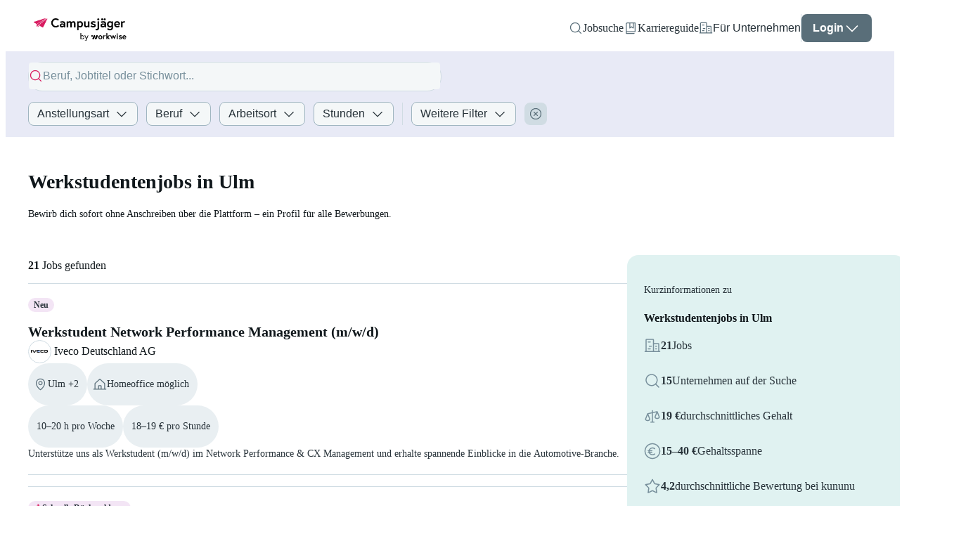

--- FILE ---
content_type: text/html; charset=utf-8
request_url: https://www.campusjaeger.de/werkstudent/ulm
body_size: 125684
content:
<!DOCTYPE html><html lang="de"><head><meta charSet="utf-8"/><meta name="viewport" content="width=device-width"/><meta name="next-head-count" content="2"/><link data-react-helmet="true" crossorigin="anonymous" rel="preconnect" data-href="https://use.typekit.net"/><link data-react-helmet="true" as="font" crossorigin="anonymous" rel="preload" type="font/woff2" data-href="https://use.typekit.net/af/4eabcf/00000000000000003b9b12fd/27/l?primer=34645566c6d4d8e7116ebd63bd1259d4c9689c1a505c3639ef9e73069e3e4176&amp;fvd=n4&amp;v=3"/><link data-react-helmet="true" as="font" crossorigin="anonymous" rel="preload" type="font/woff2" data-href="https://use.typekit.net/af/f3ba4f/00000000000000003b9b12fa/27/l?primer=34645566c6d4d8e7116ebd63bd1259d4c9689c1a505c3639ef9e73069e3e4176&amp;fvd=n7&amp;v=3"/><link data-react-helmet="true" href="/campusjaeger-favicon-48x48.png" rel="icon" sizes="48x48" type="image/png"/><link data-react-helmet="true" crossorigin="use-credentials" href="/site.webmanifest?v=2" rel="manifest"/><link data-react-helmet="true" href="https://www.campusjaeger.de/werkstudent/ulm" rel="canonical"/><link data-react-helmet="true" href="https://www.campusjaeger.de/en/werkstudent/ulm" hrefLang="x-default" rel="alternate"/><link data-react-helmet="true" href="https://www.campusjaeger.de/werkstudent/ulm" hrefLang="de" rel="alternate"/><link data-react-helmet="true" href="https://www.campusjaeger.de/en/werkstudent/ulm" hrefLang="en" rel="alternate"/><meta data-react-helmet="true" content="#ffffff" name="msapplication-TileColor"/><meta data-react-helmet="true" content="#ffffff" name="theme-color"/><meta data-react-helmet="true" content="index,follow" name="robots"/><meta data-react-helmet="true" content="Werkstudentenjobs in Ulm – Finde aktuelle Stellenangebote und bewirb dich ohne Anschreiben über Campusjäger by Workwise." name="description"/><meta data-react-helmet="true" content="Werkstudentenjobs in Ulm | Januar 2026 | Campusjäger by Workwise" property="og:title"/><meta data-react-helmet="true" content="website" property="og:type"/><meta data-react-helmet="true" content="Werkstudentenjobs in Ulm – Finde aktuelle Stellenangebote und bewirb dich ohne Anschreiben über Campusjäger by Workwise." property="og:description"/><meta data-react-helmet="true" content="https://static.workwise.io/candidates/_next/static/images/og-we-are-hiring-cover-campusjaeger-a15d39e11b6d20833578d32f73666532.png" property="og:image"/><meta data-react-helmet="true" content="https://www.campusjaeger.de/werkstudent/ulm" property="og:url"/><meta data-react-helmet="true" content="1200" property="og:image:width"/><meta data-react-helmet="true" content="630" property="og:image:height"/><meta data-react-helmet="true" content="summary" property="twitter:card"/><meta data-react-helmet="true" content="Werkstudentenjobs in Ulm | Januar 2026 | Campusjäger by Workwise" property="twitter:title"/><meta data-react-helmet="true" content="Werkstudentenjobs in Ulm – Finde aktuelle Stellenangebote und bewirb dich ohne Anschreiben über Campusjäger by Workwise." property="twitter:description"/><meta data-react-helmet="true" content="https://static.workwise.io/candidates/_next/static/images/og-we-are-hiring-cover-campusjaeger-a15d39e11b6d20833578d32f73666532.png" property="twitter:image"/><meta data-react-helmet="true" content="@Campusjaeger" property="twitter:site"/><meta data-react-helmet="true" content="@Campusjaeger" property="twitter:creator"/><meta data-react-helmet="true" content="PEmjFe53MQzL4HqB79RXJrhyvjtyb4KIZxjz0w4sWqQ" name="google-site-verification"/><style data-react-helmet="true">
              html {
                  color: #10171b;
              }
          </style><title data-react-helmet="true">Werkstudentenjobs in Ulm | Januar 2026 | Campusjäger by Workwise</title><link rel="preload" href="https://static.workwise.io/candidates/_next/static/css/d0ee52bf9e49169a.css" as="style"/><link rel="stylesheet" href="https://static.workwise.io/candidates/_next/static/css/d0ee52bf9e49169a.css" data-n-g=""/><noscript data-n-css=""></noscript><script defer="" nomodule="" src="https://static.workwise.io/candidates/_next/static/chunks/polyfills-42372ed130431b0a.js"></script><script src="https://static.workwise.io/candidates/_next/static/chunks/webpack-29c7d3f9a4803097.js" defer=""></script><script src="https://static.workwise.io/candidates/_next/static/chunks/framework-c6c82aad00023883.js" defer=""></script><script src="https://static.workwise.io/candidates/_next/static/chunks/main-41d3671b0ff28b10.js" defer=""></script><script src="https://static.workwise.io/candidates/_next/static/chunks/pages/_app-7d8354e11885ab9e.js" defer=""></script><script src="https://static.workwise.io/candidates/_next/static/chunks/2e6e8ef5-ed80c6cd5f802411.js" defer=""></script><script src="https://static.workwise.io/candidates/_next/static/chunks/c3469fa4-660d11225574cb6b.js" defer=""></script><script src="https://static.workwise.io/candidates/_next/static/chunks/2596-964361064d075b8a.js" defer=""></script><script src="https://static.workwise.io/candidates/_next/static/chunks/4703-cf0191faec267a69.js" defer=""></script><script src="https://static.workwise.io/candidates/_next/static/chunks/5364-d762e8e1e94f295a.js" defer=""></script><script src="https://static.workwise.io/candidates/_next/static/chunks/8148-72b10189c77848db.js" defer=""></script><script src="https://static.workwise.io/candidates/_next/static/chunks/1468-ef41167f8be77abc.js" defer=""></script><script src="https://static.workwise.io/candidates/_next/static/chunks/4096-6845d512e68dd860.js" defer=""></script><script src="https://static.workwise.io/candidates/_next/static/chunks/7681-c504870b67d19811.js" defer=""></script><script src="https://static.workwise.io/candidates/_next/static/chunks/1889-cb440356bac5dc96.js" defer=""></script><script src="https://static.workwise.io/candidates/_next/static/chunks/9303-206f10ac2abf659c.js" defer=""></script><script src="https://static.workwise.io/candidates/_next/static/chunks/1045-56a7f721ecada562.js" defer=""></script><script src="https://static.workwise.io/candidates/_next/static/chunks/5531-32df2d0eacdfa0f1.js" defer=""></script><script src="https://static.workwise.io/candidates/_next/static/chunks/6767-9bb4d00dda3efae7.js" defer=""></script><script src="https://static.workwise.io/candidates/_next/static/chunks/8312-1d438104afd7b8b8.js" defer=""></script><script src="https://static.workwise.io/candidates/_next/static/chunks/5784-b8b91e3f483a9f48.js" defer=""></script><script src="https://static.workwise.io/candidates/_next/static/chunks/581-94e6a62874b1baa9.js" defer=""></script><script src="https://static.workwise.io/candidates/_next/static/chunks/3732-08e5db42bad74fa5.js" defer=""></script><script src="https://static.workwise.io/candidates/_next/static/chunks/730-e55e9f7b233c3aec.js" defer=""></script><script src="https://static.workwise.io/candidates/_next/static/chunks/9998-914ca1e97d83e9a4.js" defer=""></script><script src="https://static.workwise.io/candidates/_next/static/chunks/3155-730066a978c5edc8.js" defer=""></script><script src="https://static.workwise.io/candidates/_next/static/chunks/pages/%5B_viewport%5D/_secondary/%5B_domain%5D/%5BenquiryList%5D/%5B...searchParams%5D-21d172ca23057b36.js" defer=""></script><script src="https://static.workwise.io/candidates/_next/static/commit-3882ca3ef5662c111b1ece55a3b60cd945280d61/_buildManifest.js" defer=""></script><script src="https://static.workwise.io/candidates/_next/static/commit-3882ca3ef5662c111b1ece55a3b60cd945280d61/_ssgManifest.js" defer=""></script><style data-styled="" data-styled-version="5.3.5">.fgnXry:hover{-webkit-text-decoration:underline;text-decoration:underline;}/*!sc*/
.bbkqTY{font-size:14px;margin-bottom:16px;}/*!sc*/
.kPIrQG{color:#10171b;}/*!sc*/
.dzyRwH{white-space:nowrap;font-size:14px;line-height:20px;}/*!sc*/
.dTmCXE{color:#273239;font-size:14px;line-height:24px;lg:[object Object];}/*!sc*/
@media (min-width:1201px){.dTmCXE{font-size:16px;line-height:28px;}}/*!sc*/
.jFNwAS{color:#273239;font-size:14px;width:100%;margin-bottom:16px;}/*!sc*/
.ghlIIf{font-size:14px;margin-top:8px;}/*!sc*/
.iOCqSw{color:#273239;font-size:14px;line-height:24px;}/*!sc*/
.esBHNH{font-weight:bold;color:#10171b;line-height:28px;}/*!sc*/
.hFeYKT{font-weight:bold;color:#273239;line-height:28px;white-space:nowrap;}/*!sc*/
.VqKZC{color:#273239;white-space:nowrap;}/*!sc*/
.kOFfkW{-webkit-align-self:center;-ms-flex-item-align:center;align-self:center;font-weight:bold;text-align:center;}/*!sc*/
.dpeAIE{font-size:16px;}/*!sc*/
.emToaq{-webkit-align-self:end;-ms-flex-item-align:end;align-self:end;color:#273239;}/*!sc*/
.dKiogQ{color:#273239;}/*!sc*/
.ksdXHt{color:#273239;font-size:16px;}/*!sc*/
.iRsKHN{font-weight:bold;margin-bottom:16px;}/*!sc*/
.iMhsyl{color:inherit;display:inline-block;font-size:16px;margin-right:8px;}/*!sc*/
data-styled.g1[id="sc-15a6ab14-0"]{content:"fgnXry,bbkqTY,kPIrQG,dzyRwH,dTmCXE,jFNwAS,ghlIIf,iOCqSw,esBHNH,hFeYKT,VqKZC,kOFfkW,dpeAIE,bUZeQR,emToaq,dKiogQ,ksdXHt,iRsKHN,iMhsyl,"}/*!sc*/
.hkDuwP{cursor:pointer;fill:none;fill:#596e79;-webkit-transform:rotate(0deg);-ms-transform:rotate(0deg);transform:rotate(0deg);}/*!sc*/
.ljWJdW{cursor:pointer;fill:none;fill:#ffffff;-webkit-transform:rotate(0deg);-ms-transform:rotate(0deg);transform:rotate(0deg);opacity:1;}/*!sc*/
.ljWJdW:hover{color:#ffffff;}/*!sc*/
.fNmflc{cursor:pointer;fill:none;fill:#d81b5d;-webkit-transform:rotate(0deg);-ms-transform:rotate(0deg);transform:rotate(0deg);}/*!sc*/
.mcBdq{cursor:pointer;fill:none;fill:#273239;-webkit-transform:rotate(0deg);-ms-transform:rotate(0deg);transform:rotate(0deg);-webkit-transition:fill 0.5s ease-in-out;transition:fill 0.5s ease-in-out;}/*!sc*/
.iLkLqx{cursor:pointer;fill:none;fill:#273239;-webkit-transform:rotate(0deg);-ms-transform:rotate(0deg);transform:rotate(0deg);margin-left:8px;}/*!sc*/
.fXkrMu{cursor:pointer;fill:none;fill:#596e79;-webkit-transform:rotate(0deg);-ms-transform:rotate(0deg);transform:rotate(0deg);opacity:1;}/*!sc*/
.fXkrMu:hover{color:#596e79;}/*!sc*/
.iOrsrf{cursor:pointer;fill:none;fill:#d81b5d;-webkit-transform:rotate(0deg);-ms-transform:rotate(0deg);transform:rotate(0deg);height:12px;width:12px;-webkit-flex-shrink:0;-ms-flex-negative:0;flex-shrink:0;}/*!sc*/
.kiVdWj{cursor:pointer;fill:none;fill:#d81b5d;-webkit-transform:rotate(0deg);-ms-transform:rotate(0deg);transform:rotate(0deg);-webkit-flex-shrink:0;-ms-flex-negative:0;flex-shrink:0;margin-right:12px;}/*!sc*/
.ioclYV{cursor:pointer;fill:none;fill:#d81b5d;-webkit-transform:rotate(180deg);-ms-transform:rotate(180deg);transform:rotate(180deg);}/*!sc*/
.bKaYlq{cursor:pointer;fill:none;fill:#78909c;-webkit-transform:rotate(0deg);-ms-transform:rotate(0deg);transform:rotate(0deg);}/*!sc*/
.bqNTvd{cursor:pointer;fill:none;stroke:#78909c;-webkit-transform:rotate(0deg);-ms-transform:rotate(0deg);transform:rotate(0deg);}/*!sc*/
.PIbYs{cursor:pointer;fill:none;fill:#d81b5d;-webkit-transform:rotate(0deg);-ms-transform:rotate(0deg);transform:rotate(0deg);margin:0 12px 0 0;}/*!sc*/
.bsCEQT{cursor:pointer;fill:none;fill:#273239;-webkit-transform:rotate(-90deg);-ms-transform:rotate(-90deg);transform:rotate(-90deg);margin:0 8px;}/*!sc*/
.jFSSEL{cursor:pointer;fill:none;fill:#d81b5d;-webkit-transform:rotate(0deg);-ms-transform:rotate(0deg);transform:rotate(0deg);margin:0 4px;}/*!sc*/
.fEtinU{cursor:pointer;fill:none;fill:#ffffff;-webkit-transform:rotate(0deg);-ms-transform:rotate(0deg);transform:rotate(0deg);margin-right:8px;}/*!sc*/
.frfqGz{cursor:pointer;fill:none;fill:#ffffff;-webkit-transform:rotate(180deg);-ms-transform:rotate(180deg);transform:rotate(180deg);}/*!sc*/
data-styled.g2[id="sc-d834af72-0"]{content:"hkDuwP,ljWJdW,fNmflc,mcBdq,iLkLqx,fXkrMu,iOrsrf,kiVdWj,ioclYV,bKaYlq,bqNTvd,PIbYs,bsCEQT,jFSSEL,fEtinU,frfqGz,"}/*!sc*/
.dAvCjs{display:none;gap:16px;position:fixed;background:#ffffff;height:100%;width:100%;}/*!sc*/
.fHXVoX{-webkit-align-items:flex-start;-webkit-box-align:flex-start;-ms-flex-align:flex-start;align-items:flex-start;-webkit-flex-direction:column;-ms-flex-direction:column;flex-direction:column;display:-webkit-box;display:-webkit-flex;display:-ms-flexbox;display:flex;-webkit-box-pack:start;-webkit-justify-content:flex-start;-ms-flex-pack:start;justify-content:flex-start;background:#ffffff;height:100%;min-height:100vh;padding-bottom:0px;position:relative;width:100%;}/*!sc*/
.eehvji{-webkit-align-items:center;-webkit-box-align:center;-ms-flex-align:center;align-items:center;-webkit-flex-direction:row;-ms-flex-direction:row;flex-direction:row;display:-webkit-box;display:-webkit-flex;display:-ms-flexbox;display:flex;-webkit-box-pack:end;-webkit-justify-content:flex-end;-ms-flex-pack:end;justify-content:flex-end;gap:16px;overflow:visible;height:100%;width:100%;}/*!sc*/
.cPPGxo{-webkit-align-items:center;-webkit-box-align:center;-ms-flex-align:center;align-items:center;-webkit-flex-direction:row;-ms-flex-direction:row;flex-direction:row;display:-webkit-box;display:-webkit-flex;display:-ms-flexbox;display:flex;-webkit-box-pack:start;-webkit-justify-content:flex-start;-ms-flex-pack:start;justify-content:flex-start;gap:4px;}/*!sc*/
.guoVsB{-webkit-align-items:flex-end;-webkit-box-align:flex-end;-ms-flex-align:flex-end;align-items:flex-end;-webkit-flex-direction:column;-ms-flex-direction:column;flex-direction:column;display:-webkit-box;display:-webkit-flex;display:-ms-flexbox;display:flex;-webkit-box-pack:start;-webkit-justify-content:flex-start;-ms-flex-pack:start;justify-content:flex-start;}/*!sc*/
.SxInO{-webkit-align-items:flex-start;-webkit-box-align:flex-start;-ms-flex-align:flex-start;align-items:flex-start;-webkit-flex-direction:column;-ms-flex-direction:column;flex-direction:column;display:-webkit-box;display:-webkit-flex;display:-ms-flexbox;display:flex;-webkit-box-pack:start;-webkit-justify-content:flex-start;-ms-flex-pack:start;justify-content:flex-start;line-height:125%;opacity:1;text-align:center;}/*!sc*/
.ivGMeQ{-webkit-align-items:flex-start;-webkit-box-align:flex-start;-ms-flex-align:flex-start;align-items:flex-start;-webkit-flex-direction:column;-ms-flex-direction:column;flex-direction:column;display:-webkit-box;display:-webkit-flex;display:-ms-flexbox;display:flex;-webkit-box-pack:start;-webkit-justify-content:flex-start;-ms-flex-pack:start;justify-content:flex-start;background:#ffffff;-webkit-box-flex:1;-webkit-flex-grow:1;-ms-flex-positive:1;flex-grow:1;height:100%;min-height:calc(100vh - 64px - 0px);position:relative;width:100%;padding:0 0;}/*!sc*/
.dJCMKL{-webkit-align-items:flex-start;-webkit-box-align:flex-start;-ms-flex-align:flex-start;align-items:flex-start;-webkit-flex-direction:column;-ms-flex-direction:column;flex-direction:column;display:-webkit-box;display:-webkit-flex;display:-ms-flexbox;display:flex;-webkit-box-pack:start;-webkit-justify-content:flex-start;-ms-flex-pack:start;justify-content:flex-start;width:100%;background-color:#E8EAF6;padding:16px 0;grid-column-end:content-end;grid-column-start:content-start;}/*!sc*/
.jdfpqS{-webkit-align-items:center;-webkit-box-align:center;-ms-flex-align:center;align-items:center;-webkit-flex-direction:row;-ms-flex-direction:row;flex-direction:row;display:-webkit-box;display:-webkit-flex;display:-ms-flexbox;display:flex;-webkit-box-pack:start;-webkit-justify-content:flex-start;-ms-flex-pack:start;justify-content:flex-start;height:40px;width:100%;border-radius:8px;margin-bottom:16px;grid-column-end:gap 5;grid-column-start:content-start;lg:[object Object];}/*!sc*/
@media (min-width:1201px){.jdfpqS{grid-column-end:gap 6;}}/*!sc*/
.lhxOCv{-webkit-align-items:center;-webkit-box-align:center;-ms-flex-align:center;align-items:center;-webkit-flex-direction:row;-ms-flex-direction:row;flex-direction:row;display:-webkit-box;display:-webkit-flex;display:-ms-flexbox;display:flex;-webkit-box-pack:start;-webkit-justify-content:flex-start;-ms-flex-pack:start;justify-content:flex-start;gap:8px;width:100%;}/*!sc*/
.gmtoUq{-webkit-align-items:flex-start;-webkit-box-align:flex-start;-ms-flex-align:flex-start;align-items:flex-start;-webkit-flex-direction:column;-ms-flex-direction:column;flex-direction:column;display:-webkit-box;display:-webkit-flex;display:-ms-flexbox;display:flex;-webkit-box-pack:center;-webkit-justify-content:center;-ms-flex-pack:center;justify-content:center;focus-within:[object Object];active:[object Object];background-color:#f4f7f8;border:1px solid #d0dce3;border-radius:20px;box-sizing:border-box;min-height:40px;-webkit-transition:width 0.5s ease-in-out;transition:width 0.5s ease-in-out;width:100%;}/*!sc*/
.gmtoUq:active{border-color:#273239;}/*!sc*/
.gmtoUq:focus-within{border-color:#273239;width:100%;}/*!sc*/
.gmtoUq:hover{border-color:#273239;}/*!sc*/
.cnzIho{-webkit-align-items:center;-webkit-box-align:center;-ms-flex-align:center;align-items:center;-webkit-flex-direction:row;-ms-flex-direction:row;flex-direction:row;display:-webkit-box;display:-webkit-flex;display:-ms-flexbox;display:flex;-webkit-box-pack:start;-webkit-justify-content:flex-start;-ms-flex-pack:start;justify-content:flex-start;background-color:#f4f7f8;border-radius:4px;cursor:auto;gap:10px;opacity:1;-webkit-transition:all 300ms ease;transition:all 300ms ease;width:calc(100% - 1px);border:none;padding:0 16px;padding-left:0;padding-right:0;font-size:16px;outline:none;word-break:break-word;}/*!sc*/
.cnzIho:focus{border:none;}/*!sc*/
.cnzIho:hover{border:none;}/*!sc*/
.cfhqGB{-webkit-align-items:flex-start;-webkit-box-align:flex-start;-ms-flex-align:flex-start;align-items:flex-start;-webkit-flex-direction:column;-ms-flex-direction:column;flex-direction:column;display:-webkit-box;display:-webkit-flex;display:-ms-flexbox;display:flex;-webkit-box-pack:start;-webkit-justify-content:flex-start;-ms-flex-pack:start;justify-content:flex-start;-webkit-box-flex:1;-webkit-flex-grow:1;-ms-flex-positive:1;flex-grow:1;}/*!sc*/
.xXNyl{-webkit-align-items:flex-start;-webkit-box-align:flex-start;-ms-flex-align:flex-start;align-items:flex-start;-webkit-flex-direction:column;-ms-flex-direction:column;flex-direction:column;display:-webkit-box;display:-webkit-flex;display:-ms-flexbox;display:flex;-webkit-box-pack:start;-webkit-justify-content:flex-start;-ms-flex-pack:start;justify-content:flex-start;background:#ffffff;border-bottom-left-radius:4px;border-bottom-right-radius:4px;box-shadow:0px 5px 10px rgba(0,0,0,0.2);min-height:0;overflow:auto;position:absolute;top:100%;width:100%;z-index:500;}/*!sc*/
.iENZzH{-webkit-align-items:flex-end;-webkit-box-align:flex-end;-ms-flex-align:flex-end;align-items:flex-end;-webkit-flex-direction:row;-ms-flex-direction:row;flex-direction:row;display:-webkit-box;display:-webkit-flex;display:-ms-flexbox;display:flex;-webkit-box-pack:justify;-webkit-justify-content:space-between;-ms-flex-pack:justify;justify-content:space-between;grid-column-end:content-end;grid-column-start:content-start;width:100%;}/*!sc*/
.jqCMOl{-webkit-align-items:center;-webkit-box-align:center;-ms-flex-align:center;align-items:center;-webkit-flex-direction:row;-ms-flex-direction:row;flex-direction:row;display:-webkit-box;display:-webkit-flex;display:-ms-flexbox;display:flex;-webkit-box-pack:start;-webkit-justify-content:flex-start;-ms-flex-pack:start;justify-content:flex-start;padding-right:0;-webkit-flex-wrap:wrap;-ms-flex-wrap:wrap;flex-wrap:wrap;gap:12px 0;}/*!sc*/
.fcOjDC{-webkit-align-items:flex-start;-webkit-box-align:flex-start;-ms-flex-align:flex-start;align-items:flex-start;-webkit-flex-direction:column;-ms-flex-direction:column;flex-direction:column;display:-webkit-box;display:-webkit-flex;display:-ms-flexbox;display:flex;-webkit-box-pack:start;-webkit-justify-content:flex-start;-ms-flex-pack:start;justify-content:flex-start;position:relative;}/*!sc*/
.vOCoS{-webkit-align-items:center;-webkit-box-align:center;-ms-flex-align:center;align-items:center;-webkit-flex-direction:row;-ms-flex-direction:row;flex-direction:row;display:-webkit-box;display:-webkit-flex;display:-ms-flexbox;display:flex;-webkit-box-pack:start;-webkit-justify-content:flex-start;-ms-flex-pack:start;justify-content:flex-start;font-size:16px;}/*!sc*/
.biEHCf{-webkit-align-items:flex-start;-webkit-box-align:flex-start;-ms-flex-align:flex-start;align-items:flex-start;-webkit-flex-direction:column;-ms-flex-direction:column;flex-direction:column;display:-webkit-box;display:-webkit-flex;display:-ms-flexbox;display:flex;-webkit-box-pack:start;-webkit-justify-content:flex-start;-ms-flex-pack:start;justify-content:flex-start;margin-left:8px;}/*!sc*/
.hhKkMh{-webkit-align-items:flex-start;-webkit-box-align:flex-start;-ms-flex-align:flex-start;align-items:flex-start;-webkit-flex-direction:column;-ms-flex-direction:column;flex-direction:column;display:-webkit-box;display:-webkit-flex;display:-ms-flexbox;display:flex;-webkit-box-pack:start;-webkit-justify-content:flex-start;-ms-flex-pack:start;justify-content:flex-start;color:#d0dce3;margin-right:12px;}/*!sc*/
.kkwLTt{-webkit-align-items:center;-webkit-box-align:center;-ms-flex-align:center;align-items:center;-webkit-flex-direction:column;-ms-flex-direction:column;flex-direction:column;display:-webkit-box;display:-webkit-flex;display:-ms-flexbox;display:flex;-webkit-box-pack:center;-webkit-justify-content:center;-ms-flex-pack:center;justify-content:center;height:auto;max-width:100%;padding:0;}/*!sc*/
.fGxbPR{-webkit-align-items:center;-webkit-box-align:center;-ms-flex-align:center;align-items:center;-webkit-flex-direction:column;-ms-flex-direction:column;flex-direction:column;display:-webkit-box;display:-webkit-flex;display:-ms-flexbox;display:flex;-webkit-box-pack:center;-webkit-justify-content:center;-ms-flex-pack:center;justify-content:center;height:auto;max-width:100%;width:auto;}/*!sc*/
.jaEHNj{-webkit-align-items:flex-start;-webkit-box-align:flex-start;-ms-flex-align:flex-start;align-items:flex-start;-webkit-flex-direction:column;-ms-flex-direction:column;flex-direction:column;display:-webkit-box;display:-webkit-flex;display:-ms-flexbox;display:flex;-webkit-box-pack:start;-webkit-justify-content:flex-start;-ms-flex-pack:start;justify-content:flex-start;max-width:100%;width:100%;}/*!sc*/
.iPkjEv{-webkit-align-items:flex-start;-webkit-box-align:flex-start;-ms-flex-align:flex-start;align-items:flex-start;-webkit-flex-direction:column;-ms-flex-direction:column;flex-direction:column;display:-webkit-box;display:-webkit-flex;display:-ms-flexbox;display:flex;-webkit-box-pack:start;-webkit-justify-content:flex-start;-ms-flex-pack:start;justify-content:flex-start;margin-bottom:16px;width:100%;grid-column-end:content-end;grid-column-start:content-start;}/*!sc*/
.jWQYAA{-webkit-align-items:stretch;-webkit-box-align:stretch;-ms-flex-align:stretch;align-items:stretch;-webkit-flex-direction:row;-ms-flex-direction:row;flex-direction:row;display:-webkit-box;display:-webkit-flex;display:-ms-flexbox;display:flex;-webkit-box-pack:start;-webkit-justify-content:flex-start;-ms-flex-pack:start;justify-content:flex-start;margin-bottom:64px;}/*!sc*/
.gRtFBu{-webkit-align-items:flex-start;-webkit-box-align:flex-start;-ms-flex-align:flex-start;align-items:flex-start;-webkit-flex-direction:column;-ms-flex-direction:column;flex-direction:column;display:-webkit-box;display:-webkit-flex;display:-ms-flexbox;display:flex;-webkit-box-pack:start;-webkit-justify-content:flex-start;-ms-flex-pack:start;justify-content:flex-start;background-color:#ffffff;}/*!sc*/
.fdjOvM{display:block;overflow:hidden;top:0;-webkit-transition:margin-left 0.3s ease-in-out;transition:margin-left 0.3s ease-in-out;width:100%;position:-webkit-sticky;position:sticky;-webkit-align-self:center;-ms-flex-item-align:center;align-self:center;}/*!sc*/
.ibSWvP{-webkit-align-items:center;-webkit-box-align:center;-ms-flex-align:center;align-items:center;-webkit-flex-direction:column;-ms-flex-direction:column;flex-direction:column;display:-webkit-box;display:-webkit-flex;display:-ms-flexbox;display:flex;-webkit-box-pack:start;-webkit-justify-content:flex-start;-ms-flex-pack:start;justify-content:flex-start;}/*!sc*/
.fUIjWy{-webkit-align-items:flex-start;-webkit-box-align:flex-start;-ms-flex-align:flex-start;align-items:flex-start;-webkit-flex-direction:column;-ms-flex-direction:column;flex-direction:column;display:-webkit-box;display:-webkit-flex;display:-ms-flexbox;display:flex;-webkit-box-pack:start;-webkit-justify-content:flex-start;-ms-flex-pack:start;justify-content:flex-start;margin:48px 0 40px;width:100%;}/*!sc*/
.cGQWTw{-webkit-align-items:center;-webkit-box-align:center;-ms-flex-align:center;align-items:center;-webkit-flex-direction:row;-ms-flex-direction:row;flex-direction:row;display:-webkit-box;display:-webkit-flex;display:-ms-flexbox;display:flex;-webkit-box-pack:justify;-webkit-justify-content:space-between;-ms-flex-pack:justify;justify-content:space-between;margin-bottom:16px;padding-right:24px;width:100%;}/*!sc*/
.flXfot{-webkit-align-items:center;-webkit-box-align:center;-ms-flex-align:center;align-items:center;-webkit-flex-direction:row;-ms-flex-direction:row;flex-direction:row;display:-webkit-box;display:-webkit-flex;display:-ms-flexbox;display:flex;-webkit-box-pack:justify;-webkit-justify-content:space-between;-ms-flex-pack:justify;justify-content:space-between;width:100%;}/*!sc*/
.dvViEv{-webkit-align-items:center;-webkit-box-align:center;-ms-flex-align:center;align-items:center;-webkit-flex-direction:column;-ms-flex-direction:column;flex-direction:column;display:-webkit-box;display:-webkit-flex;display:-ms-flexbox;display:flex;-webkit-box-pack:start;-webkit-justify-content:flex-start;-ms-flex-pack:start;justify-content:flex-start;padding-right:24px;width:100%;}/*!sc*/
.hRVkZa{-webkit-align-items:flex-start;-webkit-box-align:flex-start;-ms-flex-align:flex-start;align-items:flex-start;-webkit-flex-direction:column;-ms-flex-direction:column;flex-direction:column;display:-webkit-box;display:-webkit-flex;display:-ms-flexbox;display:flex;-webkit-box-pack:start;-webkit-justify-content:flex-start;-ms-flex-pack:start;justify-content:flex-start;background-color:#ffffff;cursor:pointer;border:1px solid #d0dce3;border-radius:16px;margin-bottom:16px;padding:20px 24px;width:100%;}/*!sc*/
.hRVkZa:hover{border:1px solid #596e79;}/*!sc*/
.dLAOuo{-webkit-align-items:stretch;-webkit-box-align:stretch;-ms-flex-align:stretch;align-items:stretch;-webkit-flex-direction:row;-ms-flex-direction:row;flex-direction:row;display:-webkit-box;display:-webkit-flex;display:-ms-flexbox;display:flex;-webkit-box-pack:start;-webkit-justify-content:flex-start;-ms-flex-pack:start;justify-content:flex-start;gap:16px;width:100%;}/*!sc*/
.dAQFpJ{-webkit-align-items:center;-webkit-box-align:center;-ms-flex-align:center;align-items:center;-webkit-flex-direction:row;-ms-flex-direction:row;flex-direction:row;display:-webkit-inline-box;display:-webkit-inline-flex;display:-ms-inline-flexbox;display:inline-flex;-webkit-box-pack:start;-webkit-justify-content:flex-start;-ms-flex-pack:start;justify-content:flex-start;border-radius:9999px;font-weight:bold;gap:4px;max-width:100%;background:#F3E5F5;color:#273239;font-size:12px;line-height:12px;padding-bottom:4px;padding-left:8px;padding-right:8px;padding-top:4px;margin-bottom:16px;}/*!sc*/
.jHjscl{-webkit-align-items:flex-start;-webkit-box-align:flex-start;-ms-flex-align:flex-start;align-items:flex-start;-webkit-flex-direction:row;-ms-flex-direction:row;flex-direction:row;display:-webkit-box;display:-webkit-flex;display:-ms-flexbox;display:flex;-webkit-box-pack:start;-webkit-justify-content:flex-start;-ms-flex-pack:start;justify-content:flex-start;max-width:calc(100% - 0px);}/*!sc*/
.kgvOls{display:inline;line-height:inherit;width:100%;max-width:100%;overflow:hidden;text-overflow:ellipsis;white-space:nowrap;font-size:inherit;font-weight:inherit;overflow-x:clip;overflow-y:visible;}/*!sc*/
.dfzPLN{-webkit-align-items:flex-start;-webkit-box-align:flex-start;-ms-flex-align:flex-start;align-items:flex-start;-webkit-flex-direction:column;-ms-flex-direction:column;flex-direction:column;display:-webkit-box;display:-webkit-flex;display:-ms-flexbox;display:flex;-webkit-box-pack:start;-webkit-justify-content:flex-start;-ms-flex-pack:start;justify-content:flex-start;gap:8px;}/*!sc*/
.itIeaX{-webkit-align-items:center;-webkit-box-align:center;-ms-flex-align:center;align-items:center;-webkit-flex-direction:row;-ms-flex-direction:row;flex-direction:row;display:-webkit-box;display:-webkit-flex;display:-ms-flexbox;display:flex;-webkit-box-pack:start;-webkit-justify-content:flex-start;-ms-flex-pack:start;justify-content:flex-start;}/*!sc*/
.cKHpcX{-webkit-align-items:center;-webkit-box-align:center;-ms-flex-align:center;align-items:center;-webkit-flex-direction:column;-ms-flex-direction:column;flex-direction:column;display:-webkit-box;display:-webkit-flex;display:-ms-flexbox;display:flex;-webkit-box-pack:center;-webkit-justify-content:center;-ms-flex-pack:center;justify-content:center;background:#ffffff;border:1px solid #d0dce3;border-radius:50%;-webkit-flex-shrink:0;-ms-flex-negative:0;flex-shrink:0;margin-right:4px;overflow:hidden;height:24px;padding:3.36px;width:24px;}/*!sc*/
.fsljRq{-webkit-align-items:flex-start;-webkit-box-align:flex-start;-ms-flex-align:flex-start;align-items:flex-start;-webkit-flex-direction:row;-ms-flex-direction:row;flex-direction:row;display:-webkit-box;display:-webkit-flex;display:-ms-flexbox;display:flex;-webkit-box-pack:start;-webkit-justify-content:flex-start;-ms-flex-pack:start;justify-content:flex-start;-webkit-flex-wrap:wrap;-ms-flex-wrap:wrap;flex-wrap:wrap;gap:8px;}/*!sc*/
.dYtGtS{-webkit-align-items:center;-webkit-box-align:center;-ms-flex-align:center;align-items:center;-webkit-flex-direction:row;-ms-flex-direction:row;flex-direction:row;display:-webkit-inline-box;display:-webkit-inline-flex;display:-ms-inline-flexbox;display:inline-flex;-webkit-box-pack:start;-webkit-justify-content:flex-start;-ms-flex-pack:start;justify-content:flex-start;background-color:#e9eff2;border:none;border-radius:9999px;color:#273239;cursor:default;padding:6px 12px 6px 8px;font-size:14px;gap:8px;line-height:20px;}/*!sc*/
.jBwEdk{-webkit-align-items:center;-webkit-box-align:center;-ms-flex-align:center;align-items:center;-webkit-flex-direction:row;-ms-flex-direction:row;flex-direction:row;display:-webkit-inline-box;display:-webkit-inline-flex;display:-ms-inline-flexbox;display:inline-flex;-webkit-box-pack:start;-webkit-justify-content:flex-start;-ms-flex-pack:start;justify-content:flex-start;background-color:#e9eff2;border:none;border-radius:9999px;color:#273239;cursor:default;padding:6px 12px;font-size:14px;gap:8px;line-height:20px;}/*!sc*/
.tbYhQ{display:inline;line-height:1.3;width:100%;max-width:100%;overflow:hidden;text-overflow:ellipsis;white-space:initial;color:#273239;font-size:14px;}/*!sc*/
.gXQxma{-webkit-align-items:flex-start;-webkit-box-align:flex-start;-ms-flex-align:flex-start;align-items:flex-start;-webkit-flex-direction:row;-ms-flex-direction:row;flex-direction:row;display:-webkit-box;display:-webkit-flex;display:-ms-flexbox;display:flex;-webkit-box-pack:start;-webkit-justify-content:flex-start;-ms-flex-pack:start;justify-content:flex-start;max-width:calc(100% - 12px);}/*!sc*/
.dXMPbh{-webkit-align-items:flex-start;-webkit-box-align:flex-start;-ms-flex-align:flex-start;align-items:flex-start;-webkit-flex-direction:row;-ms-flex-direction:row;flex-direction:row;display:-webkit-box;display:-webkit-flex;display:-ms-flexbox;display:flex;-webkit-box-pack:start;-webkit-justify-content:flex-start;-ms-flex-pack:start;justify-content:flex-start;background-color:#e3efff;border-radius:16px;padding:20px 24px;width:100%;margin-bottom:16px;}/*!sc*/
.liZHOd{-webkit-align-items:flex-start;-webkit-box-align:flex-start;-ms-flex-align:flex-start;align-items:flex-start;-webkit-flex-direction:column;-ms-flex-direction:column;flex-direction:column;display:-webkit-box;display:-webkit-flex;display:-ms-flexbox;display:flex;-webkit-box-pack:start;-webkit-justify-content:flex-start;-ms-flex-pack:start;justify-content:flex-start;gap:12px;width:100%;}/*!sc*/
.hSRUzH{-webkit-align-items:flex-start;-webkit-box-align:flex-start;-ms-flex-align:flex-start;align-items:flex-start;-webkit-flex-direction:column;-ms-flex-direction:column;flex-direction:column;display:-webkit-box;display:-webkit-flex;display:-ms-flexbox;display:flex;-webkit-box-pack:start;-webkit-justify-content:flex-start;-ms-flex-pack:start;justify-content:flex-start;color:#273239;font-size:14px;gap:12px;width:100%;}/*!sc*/
.bwvhuv{-webkit-align-items:flex-start;-webkit-box-align:flex-start;-ms-flex-align:flex-start;align-items:flex-start;-webkit-flex-direction:column;-ms-flex-direction:column;flex-direction:column;display:-webkit-box;display:-webkit-flex;display:-ms-flexbox;display:flex;-webkit-box-pack:start;-webkit-justify-content:flex-start;-ms-flex-pack:start;justify-content:flex-start;color:#273239;font-size:16px;line-height:28px;margin-bottom:16px;}/*!sc*/
.bOOTYs{-webkit-align-items:flex-end;-webkit-box-align:flex-end;-ms-flex-align:flex-end;align-items:flex-end;-webkit-flex-direction:column;-ms-flex-direction:column;flex-direction:column;display:-webkit-box;display:-webkit-flex;display:-ms-flexbox;display:flex;-webkit-box-pack:start;-webkit-justify-content:flex-start;-ms-flex-pack:start;justify-content:flex-start;-webkit-flex-basis:1;-ms-flex-preferred-size:1;flex-basis:1;gap:16px;margin-bottom:16px;width:100%;}/*!sc*/
.ffphaF{-webkit-align-items:flex-start;-webkit-box-align:flex-start;-ms-flex-align:flex-start;align-items:flex-start;-webkit-flex-direction:column;-ms-flex-direction:column;flex-direction:column;display:-webkit-box;display:-webkit-flex;display:-ms-flexbox;display:flex;-webkit-box-pack:start;-webkit-justify-content:flex-start;-ms-flex-pack:start;justify-content:flex-start;width:100%;}/*!sc*/
.doQnBg{-webkit-align-items:center;-webkit-box-align:center;-ms-flex-align:center;align-items:center;-webkit-flex-direction:row;-ms-flex-direction:row;flex-direction:row;display:-webkit-box;display:-webkit-flex;display:-ms-flexbox;display:flex;-webkit-box-pack:start;-webkit-justify-content:flex-start;-ms-flex-pack:start;justify-content:flex-start;color:#43555e;gap:4px;}/*!sc*/
.iiRebx{-webkit-align-items:center;-webkit-box-align:center;-ms-flex-align:center;align-items:center;-webkit-flex-direction:row;-ms-flex-direction:row;flex-direction:row;display:-webkit-box;display:-webkit-flex;display:-ms-flexbox;display:flex;-webkit-box-pack:start;-webkit-justify-content:flex-start;-ms-flex-pack:start;justify-content:flex-start;background-color:#f4f7f8;border-radius:4px;cursor:auto;gap:10px;opacity:1;-webkit-transition:all 300ms ease;transition:all 300ms ease;width:100%;border:1px solid #9fb5c0;padding:0 16px;padding-left:0;padding-right:0;}/*!sc*/
.iiRebx:focus{border:1px solid #596e79;}/*!sc*/
.iiRebx:hover{border:1px solid #596e79;}/*!sc*/
.iwWDxD{-webkit-align-items:center;-webkit-box-align:center;-ms-flex-align:center;align-items:center;-webkit-flex-direction:column;-ms-flex-direction:column;flex-direction:column;display:-webkit-box;display:-webkit-flex;display:-ms-flexbox;display:flex;-webkit-box-pack:start;-webkit-justify-content:flex-start;-ms-flex-pack:start;justify-content:flex-start;width:100%;margin-bottom:32px;padding-right:24px;}/*!sc*/
.gycTvp{-webkit-align-items:center;-webkit-box-align:center;-ms-flex-align:center;align-items:center;-webkit-flex-direction:row;-ms-flex-direction:row;flex-direction:row;display:-webkit-box;display:-webkit-flex;display:-ms-flexbox;display:flex;-webkit-box-pack:start;-webkit-justify-content:flex-start;-ms-flex-pack:start;justify-content:flex-start;margin-bottom:16px;}/*!sc*/
.iuGpyz{-webkit-align-items:flex-start;-webkit-box-align:flex-start;-ms-flex-align:flex-start;align-items:flex-start;-webkit-flex-direction:row;-ms-flex-direction:row;flex-direction:row;display:-webkit-box;display:-webkit-flex;display:-ms-flexbox;display:flex;-webkit-box-pack:center;-webkit-justify-content:center;-ms-flex-pack:center;justify-content:center;-webkit-flex-wrap:wrap;-ms-flex-wrap:wrap;flex-wrap:wrap;margin:0 0 0 40px;}/*!sc*/
.jysrWq{-webkit-align-items:center;-webkit-box-align:center;-ms-flex-align:center;align-items:center;-webkit-flex-direction:row;-ms-flex-direction:row;flex-direction:row;display:-webkit-box;display:-webkit-flex;display:-ms-flexbox;display:flex;-webkit-box-pack:center;-webkit-justify-content:center;-ms-flex-pack:center;justify-content:center;}/*!sc*/
.boDCRV{-webkit-align-items:flex-start;-webkit-box-align:flex-start;-ms-flex-align:flex-start;align-items:flex-start;-webkit-flex-direction:column;-ms-flex-direction:column;flex-direction:column;display:-webkit-box;display:-webkit-flex;display:-ms-flexbox;display:flex;-webkit-box-pack:start;-webkit-justify-content:flex-start;-ms-flex-pack:start;justify-content:flex-start;text-align:center;}/*!sc*/
.ffMaZH{-webkit-align-items:flex-start;-webkit-box-align:flex-start;-ms-flex-align:flex-start;align-items:flex-start;-webkit-flex-direction:column;-ms-flex-direction:column;flex-direction:column;display:-webkit-box;display:-webkit-flex;display:-ms-flexbox;display:flex;-webkit-box-pack:start;-webkit-justify-content:flex-start;-ms-flex-pack:start;justify-content:flex-start;padding-top:168px;}/*!sc*/
.fztKjl{-webkit-align-items:flex-start;-webkit-box-align:flex-start;-ms-flex-align:flex-start;align-items:flex-start;-webkit-flex-direction:column;-ms-flex-direction:column;flex-direction:column;display:-webkit-box;display:-webkit-flex;display:-ms-flexbox;display:flex;-webkit-box-pack:start;-webkit-justify-content:flex-start;-ms-flex-pack:start;justify-content:flex-start;position:-webkit-sticky;position:sticky;top:24px;}/*!sc*/
.fgVJz{-webkit-align-items:flex-start;-webkit-box-align:flex-start;-ms-flex-align:flex-start;align-items:flex-start;-webkit-flex-direction:column;-ms-flex-direction:column;flex-direction:column;display:-webkit-box;display:-webkit-flex;display:-ms-flexbox;display:flex;-webkit-box-pack:start;-webkit-justify-content:flex-start;-ms-flex-pack:start;justify-content:flex-start;background-color:#E0F2F1;border-radius:16px;gap:16px;padding:24px;width:100%;margin-bottom:40px;}/*!sc*/
.gTpdQn{-webkit-align-items:flex-start;-webkit-box-align:flex-start;-ms-flex-align:flex-start;align-items:flex-start;-webkit-flex-direction:column;-ms-flex-direction:column;flex-direction:column;display:-webkit-box;display:-webkit-flex;display:-ms-flexbox;display:flex;-webkit-box-pack:start;-webkit-justify-content:flex-start;-ms-flex-pack:start;justify-content:flex-start;height:24px;width:24px;}/*!sc*/
.jfiqRw{-webkit-align-items:flex-start;-webkit-box-align:flex-start;-ms-flex-align:flex-start;align-items:flex-start;-webkit-flex-direction:column;-ms-flex-direction:column;flex-direction:column;display:-webkit-box;display:-webkit-flex;display:-ms-flexbox;display:flex;-webkit-box-pack:start;-webkit-justify-content:flex-start;-ms-flex-pack:start;justify-content:flex-start;gap:64px;width:100%;}/*!sc*/
.fuszlB{-webkit-align-items:flex-start;-webkit-box-align:flex-start;-ms-flex-align:flex-start;align-items:flex-start;-webkit-flex-direction:column;-ms-flex-direction:column;flex-direction:column;display:-webkit-box;display:-webkit-flex;display:-ms-flexbox;display:flex;-webkit-box-pack:start;-webkit-justify-content:flex-start;-ms-flex-pack:start;justify-content:flex-start;max-width:1440px;padding:16px;width:100%;}/*!sc*/
.gNLePS{-webkit-align-items:flex-start;-webkit-box-align:flex-start;-ms-flex-align:flex-start;align-items:flex-start;-webkit-flex-direction:column;-ms-flex-direction:column;flex-direction:column;display:-webkit-box;display:-webkit-flex;display:-ms-flexbox;display:flex;-webkit-box-pack:start;-webkit-justify-content:flex-start;-ms-flex-pack:start;justify-content:flex-start;-webkit-align-self:center;-ms-flex-item-align:center;align-self:center;line-height:1.7;margin-bottom:48px;text-align:center;white-space:pre-wrap;}/*!sc*/
.eLMFsu{-webkit-align-items:stretch;-webkit-box-align:stretch;-ms-flex-align:stretch;align-items:stretch;-webkit-flex-direction:row;-ms-flex-direction:row;flex-direction:row;display:-webkit-box;display:-webkit-flex;display:-ms-flexbox;display:flex;-webkit-box-pack:center;-webkit-justify-content:center;-ms-flex-pack:center;justify-content:center;-webkit-flex-wrap:wrap;-ms-flex-wrap:wrap;flex-wrap:wrap;width:100%;}/*!sc*/
.bBhncx{-webkit-align-items:stretch;-webkit-box-align:stretch;-ms-flex-align:stretch;align-items:stretch;-webkit-flex-direction:column;-ms-flex-direction:column;flex-direction:column;display:-webkit-box;display:-webkit-flex;display:-ms-flexbox;display:flex;-webkit-box-pack:start;-webkit-justify-content:flex-start;-ms-flex-pack:start;justify-content:flex-start;background-color:#ffffff;border-radius:20px;margin:8px 16px;padding:24px;width:328px;}/*!sc*/
.jitllI{-webkit-align-items:flex-start;-webkit-box-align:flex-start;-ms-flex-align:flex-start;align-items:flex-start;-webkit-flex-direction:column;-ms-flex-direction:column;flex-direction:column;display:-webkit-box;display:-webkit-flex;display:-ms-flexbox;display:flex;-webkit-box-pack:start;-webkit-justify-content:flex-start;-ms-flex-pack:start;justify-content:flex-start;margin-bottom:16px;}/*!sc*/
.kGPfCR{-webkit-align-items:flex-start;-webkit-box-align:flex-start;-ms-flex-align:flex-start;align-items:flex-start;-webkit-flex-direction:column;-ms-flex-direction:column;flex-direction:column;display:-webkit-box;display:-webkit-flex;display:-ms-flexbox;display:flex;-webkit-box-pack:start;-webkit-justify-content:flex-start;-ms-flex-pack:start;justify-content:flex-start;border-bottom:1px solid #d0dce3;width:100%;}/*!sc*/
.kGPfCR:last-child{margin-bottom:0px;}/*!sc*/
.fVoZZA{-webkit-align-items:center;-webkit-box-align:center;-ms-flex-align:center;align-items:center;-webkit-flex-direction:row;-ms-flex-direction:row;flex-direction:row;display:-webkit-box;display:-webkit-flex;display:-ms-flexbox;display:flex;-webkit-box-pack:start;-webkit-justify-content:flex-start;-ms-flex-pack:start;justify-content:flex-start;margin:18px 0 18px 12px;width:100%;}/*!sc*/
.fSTMhc{-webkit-align-items:flex-start;-webkit-box-align:flex-start;-ms-flex-align:flex-start;align-items:flex-start;-webkit-flex-direction:row;-ms-flex-direction:row;flex-direction:row;display:-webkit-box;display:-webkit-flex;display:-ms-flexbox;display:flex;-webkit-box-pack:start;-webkit-justify-content:flex-start;-ms-flex-pack:start;justify-content:flex-start;-webkit-flex-shrink:0;-ms-flex-negative:0;flex-shrink:0;}/*!sc*/
.cCetnw{-webkit-align-items:flex-start;-webkit-box-align:flex-start;-ms-flex-align:flex-start;align-items:flex-start;-webkit-flex-direction:column;-ms-flex-direction:column;flex-direction:column;display:-webkit-box;display:-webkit-flex;display:-ms-flexbox;display:flex;-webkit-box-pack:start;-webkit-justify-content:flex-start;-ms-flex-pack:start;justify-content:flex-start;color:#273239;height:0;line-height:1.7;margin:0 0 0 44px;overflow:hidden;-webkit-transition:height 0.3s ease-in-out;transition:height 0.3s ease-in-out;will-change:transform;}/*!sc*/
.fjAosA{-webkit-align-items:flex-start;-webkit-box-align:flex-start;-ms-flex-align:flex-start;align-items:flex-start;-webkit-flex-direction:column;-ms-flex-direction:column;flex-direction:column;display:-webkit-box;display:-webkit-flex;display:-ms-flexbox;display:flex;-webkit-box-pack:start;-webkit-justify-content:flex-start;-ms-flex-pack:start;justify-content:flex-start;box-sizing:border-box;-webkit-flex-basis:NaN%;-ms-flex-preferred-size:NaN%;flex-basis:NaN%;margin-right:0;overflow:hidden;width:100%;border:1px solid #d0dce3;border-radius:20px;-webkit-box-flex:1;-webkit-flex-grow:1;-ms-flex-positive:1;flex-grow:1;margin-bottom:32px;}/*!sc*/
.fjAosA:hover{box-shadow:0px 5px 10px rgba(0,0,0,0.2);}/*!sc*/
.eyuVrn{-webkit-align-items:center;-webkit-box-align:center;-ms-flex-align:center;align-items:center;-webkit-flex-direction:column;-ms-flex-direction:column;flex-direction:column;display:-webkit-box;display:-webkit-flex;display:-ms-flexbox;display:flex;-webkit-box-pack:start;-webkit-justify-content:flex-start;-ms-flex-pack:start;justify-content:flex-start;padding:40px;}/*!sc*/
.dwpfFT{display:inline;line-height:1.3;width:100%;max-width:100%;overflow:hidden;text-overflow:ellipsis;white-space:initial;font-weight:bold;margin-bottom:32px;text-align:center;}/*!sc*/
.jCcblx{display:inline;line-height:1.7;width:100%;max-width:100%;overflow:hidden;text-overflow:ellipsis;white-space:initial;text-align:center;}/*!sc*/
.cpexbs{-webkit-align-items:flex-start;-webkit-box-align:flex-start;-ms-flex-align:flex-start;align-items:flex-start;-webkit-flex-direction:column;-ms-flex-direction:column;flex-direction:column;display:-webkit-box;display:-webkit-flex;display:-ms-flexbox;display:flex;-webkit-box-pack:start;-webkit-justify-content:flex-start;-ms-flex-pack:start;justify-content:flex-start;box-sizing:border-box;-webkit-flex-basis:NaN%;-ms-flex-preferred-size:NaN%;flex-basis:NaN%;margin-right:0;overflow:hidden;width:100%;border:1px solid #d0dce3;border-radius:20px;-webkit-box-flex:1;-webkit-flex-grow:1;-ms-flex-positive:1;flex-grow:1;}/*!sc*/
.cpexbs:hover{box-shadow:0px 5px 10px rgba(0,0,0,0.2);}/*!sc*/
.zIxhh{-webkit-align-items:flex-start;-webkit-box-align:flex-start;-ms-flex-align:flex-start;align-items:flex-start;-webkit-flex-direction:row;-ms-flex-direction:row;flex-direction:row;display:-webkit-box;display:-webkit-flex;display:-ms-flexbox;display:flex;-webkit-box-pack:start;-webkit-justify-content:flex-start;-ms-flex-pack:start;justify-content:flex-start;-webkit-flex-wrap:wrap;-ms-flex-wrap:wrap;flex-wrap:wrap;gap:16px;}/*!sc*/
.drrRgy{display:inline;line-height:1.3;width:100%;max-width:200px;overflow:hidden;text-overflow:ellipsis;white-space:nowrap;font-size:16px;}/*!sc*/
.jvFKCk{-webkit-align-items:baseline;-webkit-box-align:baseline;-ms-flex-align:baseline;align-items:baseline;-webkit-flex-direction:row;-ms-flex-direction:row;flex-direction:row;display:-webkit-box;display:-webkit-flex;display:-ms-flexbox;display:flex;-webkit-box-pack:start;-webkit-justify-content:flex-start;-ms-flex-pack:start;justify-content:flex-start;-webkit-flex-wrap:wrap;-ms-flex-wrap:wrap;flex-wrap:wrap;}/*!sc*/
.IXbtp{-webkit-align-items:flex-start;-webkit-box-align:flex-start;-ms-flex-align:flex-start;align-items:flex-start;-webkit-flex-direction:row;-ms-flex-direction:row;flex-direction:row;display:-webkit-box;display:-webkit-flex;display:-ms-flexbox;display:flex;-webkit-box-pack:start;-webkit-justify-content:flex-start;-ms-flex-pack:start;justify-content:flex-start;background-color:#e9eff2;height:100%;padding:24px 56px;width:100%;}/*!sc*/
.iyEqrP{-webkit-align-items:stretch;-webkit-box-align:stretch;-ms-flex-align:stretch;align-items:stretch;-webkit-flex-direction:row;-ms-flex-direction:row;flex-direction:row;display:-webkit-box;display:-webkit-flex;display:-ms-flexbox;display:flex;-webkit-box-pack:start;-webkit-justify-content:flex-start;-ms-flex-pack:start;justify-content:flex-start;-webkit-flex-wrap:wrap;-ms-flex-wrap:wrap;flex-wrap:wrap;width:100%;}/*!sc*/
.jQFciq{-webkit-align-items:flex-start;-webkit-box-align:flex-start;-ms-flex-align:flex-start;align-items:flex-start;-webkit-flex-direction:column;-ms-flex-direction:column;flex-direction:column;display:-webkit-box;display:-webkit-flex;display:-ms-flexbox;display:flex;-webkit-box-pack:start;-webkit-justify-content:flex-start;-ms-flex-pack:start;justify-content:flex-start;box-sizing:border-box;-webkit-flex-basis:NaN%;-ms-flex-preferred-size:NaN%;flex-basis:NaN%;margin-right:0;overflow:hidden;width:100%;margin-bottom:16px;}/*!sc*/
.jgrevE{-webkit-align-items:flex-start;-webkit-box-align:flex-start;-ms-flex-align:flex-start;align-items:flex-start;-webkit-flex-direction:column;-ms-flex-direction:column;flex-direction:column;display:-webkit-box;display:-webkit-flex;display:-ms-flexbox;display:flex;-webkit-box-pack:start;-webkit-justify-content:flex-start;-ms-flex-pack:start;justify-content:flex-start;margin-bottom:8px;width:100%;}/*!sc*/
.jNQrIk{-webkit-align-items:flex-start;-webkit-box-align:flex-start;-ms-flex-align:flex-start;align-items:flex-start;-webkit-flex-direction:column;-ms-flex-direction:column;flex-direction:column;display:-webkit-box;display:-webkit-flex;display:-ms-flexbox;display:flex;-webkit-box-pack:start;-webkit-justify-content:flex-start;-ms-flex-pack:start;justify-content:flex-start;box-sizing:border-box;-webkit-flex-basis:NaN%;-ms-flex-preferred-size:NaN%;flex-basis:NaN%;margin-right:0;overflow:hidden;width:100%;}/*!sc*/
.bAcESm{-webkit-align-items:flex-start;-webkit-box-align:flex-start;-ms-flex-align:flex-start;align-items:flex-start;-webkit-flex-direction:column;-ms-flex-direction:column;flex-direction:column;display:-webkit-box;display:-webkit-flex;display:-ms-flexbox;display:flex;-webkit-box-pack:start;-webkit-justify-content:flex-start;-ms-flex-pack:start;justify-content:flex-start;}/*!sc*/
.jgKWeK{-webkit-align-items:baseline;-webkit-box-align:baseline;-ms-flex-align:baseline;align-items:baseline;-webkit-flex-direction:column;-ms-flex-direction:column;flex-direction:column;display:-webkit-box;display:-webkit-flex;display:-ms-flexbox;display:flex;-webkit-box-pack:justify;-webkit-justify-content:space-between;-ms-flex-pack:justify;justify-content:space-between;-webkit-flex-wrap:wrap-reverse;-ms-flex-wrap:wrap-reverse;flex-wrap:wrap-reverse;gap:16px;width:auto;margin-bottom:56px;}/*!sc*/
.koogOR{-webkit-align-items:center;-webkit-box-align:center;-ms-flex-align:center;align-items:center;-webkit-flex-direction:row;-ms-flex-direction:row;flex-direction:row;display:-webkit-box;display:-webkit-flex;display:-ms-flexbox;display:flex;-webkit-box-pack:start;-webkit-justify-content:flex-start;-ms-flex-pack:start;justify-content:flex-start;white-space:nowrap;}/*!sc*/
.dHOtSQ{-webkit-align-items:flex-start;-webkit-box-align:flex-start;-ms-flex-align:flex-start;align-items:flex-start;-webkit-flex-direction:row;-ms-flex-direction:row;flex-direction:row;display:-webkit-box;display:-webkit-flex;display:-ms-flexbox;display:flex;-webkit-box-pack:justify;-webkit-justify-content:space-between;-ms-flex-pack:justify;justify-content:space-between;width:100%;}/*!sc*/
.cMTsXu{-webkit-align-items:center;-webkit-box-align:center;-ms-flex-align:center;align-items:center;-webkit-flex-direction:row;-ms-flex-direction:row;flex-direction:row;display:-webkit-box;display:-webkit-flex;display:-ms-flexbox;display:flex;-webkit-box-pack:start;-webkit-justify-content:flex-start;-ms-flex-pack:start;justify-content:flex-start;background-color:#10171b;gap:48px;padding:20px 56px;width:100%;}/*!sc*/
.fEJGSq{-webkit-align-items:flex-start;-webkit-box-align:flex-start;-ms-flex-align:flex-start;align-items:flex-start;-webkit-flex-direction:row;-ms-flex-direction:row;flex-direction:row;display:-webkit-box;display:-webkit-flex;display:-ms-flexbox;display:flex;-webkit-box-pack:start;-webkit-justify-content:flex-start;-ms-flex-pack:start;justify-content:flex-start;}/*!sc*/
data-styled.g3[id="sc-8d86b64-0"]{content:"dAvCjs,fHXVoX,eehvji,cPPGxo,guoVsB,SxInO,ivGMeQ,dJCMKL,jdfpqS,lhxOCv,gmtoUq,cnzIho,cfhqGB,xXNyl,iENZzH,jqCMOl,fcOjDC,vOCoS,biEHCf,hhKkMh,kkwLTt,fGxbPR,jaEHNj,iPkjEv,jWQYAA,gRtFBu,fdjOvM,ibSWvP,fUIjWy,cGQWTw,flXfot,dvViEv,hRVkZa,dLAOuo,dAQFpJ,jHjscl,kgvOls,dfzPLN,itIeaX,cKHpcX,fsljRq,dYtGtS,jBwEdk,tbYhQ,gXQxma,dXMPbh,liZHOd,hSRUzH,bwvhuv,bOOTYs,ffphaF,doQnBg,iiRebx,iwWDxD,gycTvp,iuGpyz,jysrWq,boDCRV,ffMaZH,fztKjl,fgVJz,gTpdQn,jfiqRw,fuszlB,gNLePS,eLMFsu,bBhncx,jitllI,kGPfCR,fVoZZA,fSTMhc,cCetnw,fjAosA,eyuVrn,dwpfFT,jCcblx,cpexbs,zIxhh,drrRgy,jvFKCk,IXbtp,iyEqrP,jQFciq,jgrevE,jNQrIk,bAcESm,jgKWeK,koogOR,dHOtSQ,cMTsXu,fEJGSq,"}/*!sc*/
.lcWWkZ{border-radius:50%;height:37px;width:37px;background:#d81b5d;display:block;}/*!sc*/
data-styled.g4[id="sc-7dc687b7-0"]{content:"lcWWkZ,"}/*!sc*/
.csizGB{-webkit-animation:kUmgFU 1s ease 0s infinite;animation:kUmgFU 1s ease 0s infinite;-webkit-transform:scale(0.5,0.5);-ms-transform:scale(0.5,0.5);transform:scale(0.5,0.5);}/*!sc*/
.csizGB:nth-of-type(2){-webkit-animation-delay:0.1s;animation-delay:0.1s;}/*!sc*/
.csizGB:nth-of-type(3){-webkit-animation-delay:0.2s;animation-delay:0.2s;}/*!sc*/
.csizGB:last-of-type{margin-right:0;}/*!sc*/
data-styled.g5[id="sc-8a1a89ab-0"]{content:"csizGB,"}/*!sc*/
.eGJMDE{height:100%;object-fit:contain;width:100%;}/*!sc*/
.eGJMDE::selection{background:transparent;}/*!sc*/
.ktUXEh{margin-bottom:8px;object-fit:contain;height:64px;width:64px;}/*!sc*/
.ktUXEh::selection{background:transparent;}/*!sc*/
.gtrlHC{width:24px;}/*!sc*/
.gtrlHC::selection{background:transparent;}/*!sc*/
data-styled.g10[id="sc-c0cb459d-0"]{content:"eGJMDE,ktUXEh,gtrlHC,"}/*!sc*/
.bFqiGQ{-webkit-align-items:center;-webkit-box-align:center;-ms-flex-align:center;align-items:center;background:#ffffff;border-bottom:1px solid #d0dce3;display:-webkit-box;display:-webkit-flex;display:-ms-flexbox;display:flex;height:64px;-webkit-box-pack:justify;-webkit-justify-content:space-between;-ms-flex-pack:justify;justify-content:space-between;position:relative;width:100%;z-index:1000;border-bottom:1px solid transparent;height:64px;grid-column-end:content-end;grid-column-start:content-start;}/*!sc*/
data-styled.g11[id="sc-58833be6-0"]{content:"bFqiGQ,"}/*!sc*/
.fWJpME{margin:0;font-size:28px;level:1;margin-bottom:8px;}/*!sc*/
@media (max-width:768px){.fWJpME{font-size:calc(28px - 4px);}}/*!sc*/
.pyPRE{margin:0;color:#10171b;font-size:20px;font-weight:bold;level:3;line-height:24px;}/*!sc*/
.OJnyp{margin:0;-webkit-align-self:center;-ms-flex-item-align:center;align-self:center;font-size:32px;level:2;margin-bottom:32px;text-align:center;}/*!sc*/
.dyEqde{margin:0;font-size:20px;font-weight:bold;level:3;margin-bottom:16px;}/*!sc*/
.hhQTyM{margin:0;level:2;margin-bottom:24px;}/*!sc*/
@media (max-width:768px){.hhQTyM{font-size:20px;}}/*!sc*/
.dFVjUk{margin:0;font-size:20px;font-weight:bold;level:3;margin-bottom:4px;}/*!sc*/
@media (max-width:768px){.dFVjUk{font-size:calc(20px - 4px);}}/*!sc*/
.envCdW{margin:0;color:#10171b;cursor:pointer;font-size:16px;font-weight:bold;level:3;}/*!sc*/
.kwEHlE{margin:0;level:2;margin-bottom:24px;}/*!sc*/
data-styled.g13[id="sc-f48b4cb5-0"]{content:"fWJpME,pyPRE,OJnyp,dyEqde,hhQTyM,dFVjUk,envCdW,kwEHlE,"}/*!sc*/
.bYZFep{border:none;border-radius:4px;outline:none;background-color:transparent;line-height:1.75;font-size:16px;cursor:auto;padding-left:0;padding-right:16px;width:100%;padding-bottom:5px;padding-top:5px;}/*!sc*/
.bYZFep::-webkit-input-placeholder{color:#78909c;}/*!sc*/
.bYZFep::-moz-placeholder{color:#78909c;}/*!sc*/
.bYZFep:-ms-input-placeholder{color:#78909c;}/*!sc*/
.bYZFep::placeholder{color:#78909c;}/*!sc*/
.bYZFep::-webkit-inner-spin-button,.bYZFep::-webkit-outer-spin-button{-webkit-appearance:none;margin:0;}/*!sc*/
.bYZFep[type="number"]{-moz-appearance:textfield;}/*!sc*/
.uGwRf{border:none;border-radius:4px;outline:none;background-color:transparent;line-height:1.75;font-size:16px;color:#273239;cursor:auto;padding-left:16px;padding-right:16px;width:100%;padding-bottom:5px;padding-top:5px;}/*!sc*/
.uGwRf::-webkit-input-placeholder{color:#78909c;}/*!sc*/
.uGwRf::-moz-placeholder{color:#78909c;}/*!sc*/
.uGwRf:-ms-input-placeholder{color:#78909c;}/*!sc*/
.uGwRf::placeholder{color:#78909c;}/*!sc*/
.uGwRf::-webkit-inner-spin-button,.uGwRf::-webkit-outer-spin-button{-webkit-appearance:none;margin:0;}/*!sc*/
.uGwRf[type="number"]{-moz-appearance:textfield;}/*!sc*/
data-styled.g16[id="sc-5b1dd9ca-0"]{content:"bYZFep,uGwRf,"}/*!sc*/
.bIiCVp{width:100%;}/*!sc*/
data-styled.g17[id="sc-6a5f5917-0"]{content:"bIiCVp,"}/*!sc*/
.kSkGpU{border:0;margin:0;height:100%;border-left:1px solid #d0dce3;border-color:#d0dce3;color:#d0dce3;height:40px;}/*!sc*/
.dJRMZj{border:0;margin:0;height:100%;border-left:1px solid #d0dce3;border-color:#d0dce3;height:32px;}/*!sc*/
data-styled.g18[id="sc-41faeadd-0"]{content:"kSkGpU,dJRMZj,"}/*!sc*/
.idgEnm{--col-count:4;--gap-width:24px;--gap-count:calc(var(--col-count) - 1);--container-max-width:100%;--content-inline-spacing:16px;--container-width:calc(var(--container-max-width) - 2 * var(--content-inline-spacing));--col-width:calc((var(--container-width) - var(--gap-width) * var(--gap-count)) / var(--col-count));display:grid;grid-template-columns:[main-start] var(--content-inline-spacing) [content-start] repeat(var(--gap-count),[column] var(--col-width) [gap] var(--gap-width)) [column] var(--col-width) [content-end] var(--content-inline-spacing) [main-end];width:100%;}/*!sc*/
@media (min-width:768px){.idgEnm{--col-count:8;--content-inline-spacing:24px;}}/*!sc*/
@media (min-width:1201px){.idgEnm{--content-inline-spacing:32px;--col-count:12;max-width:1608px;margin-inline:auto;-webkit-box-pack:center;-webkit-justify-content:center;-ms-flex-pack:center;justify-content:center;}}/*!sc*/
data-styled.g19[id="sc-8730f22-0"]{content:"idgEnm,"}/*!sc*/
.ddZQye{width:100%;z-index:3;-webkit-flex-direction:column;-ms-flex-direction:column;flex-direction:column;display:-webkit-box;display:-webkit-flex;display:-ms-flexbox;display:flex;}/*!sc*/
data-styled.g20[id="sc-82627700-0"]{content:"ddZQye,"}/*!sc*/
.iylaiT{-webkit-align-items:center;-webkit-box-align:center;-ms-flex-align:center;align-items:center;-webkit-box-pack:center;-webkit-justify-content:center;-ms-flex-pack:center;justify-content:center;width:100%;margin-bottom:64px;padding:64px 0 40px;background-color:#e9eff2;margin:0;-webkit-flex-direction:column;-ms-flex-direction:column;flex-direction:column;display:-webkit-box;display:-webkit-flex;display:-ms-flexbox;display:flex;}/*!sc*/
.cmIpGN{margin-bottom:64px;-webkit-align-items:flex-start;-webkit-box-align:flex-start;-ms-flex-align:flex-start;align-items:flex-start;-webkit-flex-direction:column;-ms-flex-direction:column;flex-direction:column;display:-webkit-box;display:-webkit-flex;display:-ms-flexbox;display:flex;-webkit-box-pack:start;-webkit-justify-content:flex-start;-ms-flex-pack:start;justify-content:flex-start;}/*!sc*/
.cmIpGN:last-of-type{margin-bottom:0;}/*!sc*/
data-styled.g21[id="sc-b78c7a01-0"]{content:"iylaiT,cmIpGN,"}/*!sc*/
.esoOwS{-webkit-align-items:center;-webkit-box-align:center;-ms-flex-align:center;align-items:center;grid-template-columns:auto min-content;padding:0;width:100%;z-index:1000;margin-bottom:-12px;display:-webkit-box;display:-webkit-flex;display:-ms-flexbox;display:flex;text-align:left;}/*!sc*/
data-styled.g22[id="sc-bb8f46e0-0"]{content:"esoOwS,"}/*!sc*/
.eAaIya{justify-self:center;max-width:100%;overflow:hidden;text-overflow:unset;white-space:normal;font-size:20px;line-height:24px;padding:0;font-weight:bold;margin-bottom:16px;text-align:center;}/*!sc*/
data-styled.g23[id="sc-832f6074-0"]{content:"eAaIya,"}/*!sc*/
.cGYaWL{color:inherit;cursor:pointer;font-size:inherit;-webkit-text-decoration:inherit;text-decoration:inherit;color:#273239;-webkit-transition:200ms all ease;transition:200ms all ease;white-space:nowrap;}/*!sc*/
.cGYaWL:hover{-webkit-text-decoration:inherit;text-decoration:inherit;}/*!sc*/
.cGYaWL:hover{color:#263238;}/*!sc*/
.iarpcz{color:inherit;cursor:pointer;font-size:inherit;-webkit-text-decoration:inherit;text-decoration:inherit;color:#2c8ef8;display:inline;-webkit-text-decoration:underline;text-decoration:underline;}/*!sc*/
.iarpcz:hover{-webkit-text-decoration:inherit;text-decoration:inherit;}/*!sc*/
.iarpcz:hover{-webkit-text-decoration:underline;text-decoration:underline;}/*!sc*/
.hgxOkh{color:inherit;cursor:pointer;font-size:inherit;-webkit-text-decoration:inherit;text-decoration:inherit;-webkit-align-items:center;-webkit-box-align:center;-ms-flex-align:center;align-items:center;border-radius:4px;cursor:pointer;display:-webkit-box;display:-webkit-flex;display:-ms-flexbox;display:flex;font-size:16px;font-weight:bold;height:auto;-webkit-box-pack:center;-webkit-justify-content:center;-ms-flex-pack:center;justify-content:center;max-width:100%;min-height:40px;padding:10px 16px;position:relative;text-align:center;-webkit-text-decoration:none;text-decoration:none;white-space:nowrap;}/*!sc*/
.hgxOkh:hover{-webkit-text-decoration:inherit;text-decoration:inherit;}/*!sc*/
.hoHust{color:inherit;cursor:pointer;font-size:inherit;-webkit-text-decoration:inherit;text-decoration:inherit;-webkit-align-items:center;-webkit-box-align:center;-ms-flex-align:center;align-items:center;border:2px solid #596e79;border-radius:40px;-webkit-flex-direction:row;-ms-flex-direction:row;flex-direction:row;display:-webkit-box;display:-webkit-flex;display:-ms-flexbox;display:flex;gap:8px;height:40px;padding:0 10px;}/*!sc*/
.hoHust:hover{-webkit-text-decoration:inherit;text-decoration:inherit;}/*!sc*/
.hoHust:hover{border:2px solid #263238;-webkit-transition:border 200ms ease-in;transition:border 200ms ease-in;}/*!sc*/
.hXjiyb{color:inherit;cursor:pointer;font-size:inherit;-webkit-text-decoration:inherit;text-decoration:inherit;color:#273239;display:inline;-webkit-text-decoration:none;text-decoration:none;}/*!sc*/
.hXjiyb:hover{-webkit-text-decoration:inherit;text-decoration:inherit;}/*!sc*/
.hXjiyb:hover{-webkit-text-decoration:underline;text-decoration:underline;}/*!sc*/
.eqCPQe{color:inherit;cursor:pointer;font-size:inherit;-webkit-text-decoration:inherit;text-decoration:inherit;color:#273239;display:block;-webkit-text-decoration:none;text-decoration:none;font-size:16px;line-height:170%;margin-right:24px;font-weight:bold;}/*!sc*/
.eqCPQe:hover{-webkit-text-decoration:inherit;text-decoration:inherit;}/*!sc*/
.eqCPQe:hover{-webkit-text-decoration:underline;text-decoration:underline;}/*!sc*/
.izgcqM{color:inherit;cursor:pointer;font-size:inherit;-webkit-text-decoration:inherit;text-decoration:inherit;color:#273239;display:block;-webkit-text-decoration:none;text-decoration:none;font-size:16px;line-height:170%;margin-right:24px;}/*!sc*/
.izgcqM:hover{-webkit-text-decoration:inherit;text-decoration:inherit;}/*!sc*/
.izgcqM:hover{-webkit-text-decoration:underline;text-decoration:underline;}/*!sc*/
.bvajIs{color:inherit;cursor:pointer;font-size:inherit;-webkit-text-decoration:inherit;text-decoration:inherit;color:#ffffff;display:block;-webkit-text-decoration:none;text-decoration:none;font-size:14px;line-height:170%;margin-right:24px;}/*!sc*/
.bvajIs:hover{-webkit-text-decoration:inherit;text-decoration:inherit;}/*!sc*/
.bvajIs:hover{-webkit-text-decoration:underline;text-decoration:underline;}/*!sc*/
data-styled.g29[id="sc-1f9f9e25-0"]{content:"cGYaWL,iarpcz,hgxOkh,hoHust,hXjiyb,eqCPQe,izgcqM,bvajIs,"}/*!sc*/
.ElrxA{color:inherit;cursor:pointer;font-size:inherit;-webkit-text-decoration:inherit;text-decoration:inherit;color:#2c8ef8;display:-webkit-box;display:-webkit-flex;display:-ms-flexbox;display:flex;-webkit-text-decoration:none;text-decoration:none;-webkit-align-items:center;-webkit-box-align:center;-ms-flex-align:center;align-items:center;box-sizing:content-box;margin-right:24px;position:relative;height:36px;min-height:36px;min-width:140px;width:140px;}/*!sc*/
.ElrxA:hover{-webkit-text-decoration:inherit;text-decoration:inherit;}/*!sc*/
.ElrxA:hover{-webkit-text-decoration:underline;text-decoration:underline;}/*!sc*/
.cMyhsD{color:inherit;cursor:pointer;font-size:inherit;-webkit-text-decoration:inherit;text-decoration:inherit;}/*!sc*/
.cMyhsD:hover{-webkit-text-decoration:inherit;text-decoration:inherit;}/*!sc*/
.bWfDqn{color:inherit;cursor:pointer;font-size:inherit;-webkit-text-decoration:inherit;text-decoration:inherit;color:#273239;display:block;-webkit-text-decoration:none;text-decoration:none;font-size:16px;line-height:170%;margin-right:24px;font-weight:bold;}/*!sc*/
.bWfDqn:hover{-webkit-text-decoration:inherit;text-decoration:inherit;}/*!sc*/
.bWfDqn:hover{-webkit-text-decoration:underline;text-decoration:underline;}/*!sc*/
.vJwnJ{color:inherit;cursor:pointer;font-size:inherit;-webkit-text-decoration:inherit;text-decoration:inherit;color:#273239;display:block;-webkit-text-decoration:none;text-decoration:none;font-size:16px;line-height:170%;margin-right:24px;}/*!sc*/
.vJwnJ:hover{-webkit-text-decoration:inherit;text-decoration:inherit;}/*!sc*/
.vJwnJ:hover{-webkit-text-decoration:underline;text-decoration:underline;}/*!sc*/
.eJywHO{color:inherit;cursor:pointer;font-size:inherit;-webkit-text-decoration:inherit;text-decoration:inherit;color:#2c8ef8;display:inline;-webkit-text-decoration:none;text-decoration:none;}/*!sc*/
.eJywHO:hover{-webkit-text-decoration:inherit;text-decoration:inherit;}/*!sc*/
.eJywHO:hover{-webkit-text-decoration:underline;text-decoration:underline;}/*!sc*/
data-styled.g30[id="sc-1f9f9e25-1"]{content:"ElrxA,cMyhsD,bWfDqn,vJwnJ,eJywHO,"}/*!sc*/
.iycUzZ{background:transparent;border:none;color:inherit;cursor:pointer;font-size:inherit;margin:0;outline:none;padding:0;text-align:left;color:#273239;-webkit-transition:200ms all ease;transition:200ms all ease;white-space:nowrap;}/*!sc*/
.iycUzZ:hover{color:#263238;}/*!sc*/
.fUMrhA{background:transparent;border:none;color:inherit;cursor:pointer;font-size:inherit;margin:0;outline:none;padding:0;text-align:left;}/*!sc*/
.cMVKRv{background:transparent;border:none;color:inherit;cursor:pointer;font-size:inherit;margin:0;outline:none;padding:0;text-align:left;-webkit-align-items:center;-webkit-box-align:center;-ms-flex-align:center;align-items:center;border:1px solid #e9eff2;border-radius:4px;color:#ffffff;cursor:pointer;display:-webkit-box;display:-webkit-flex;display:-ms-flexbox;display:flex;padding:4px 8px;}/*!sc*/
.cMVKRv:hover{background-color:#43555e;}/*!sc*/
data-styled.g31[id="sc-1f9f9e25-2"]{content:"iycUzZ,fUMrhA,cMVKRv,"}/*!sc*/
.gGecMZ{-webkit-align-items:center;-webkit-box-align:center;-ms-flex-align:center;align-items:center;border:0;border-radius:8px;cursor:pointer;display:-webkit-inline-box;display:-webkit-inline-flex;display:-ms-inline-flexbox;display:inline-flex;font-weight:bold;gap:4px;-webkit-box-pack:center;-webkit-justify-content:center;-ms-flex-pack:center;justify-content:center;max-width:100%;position:relative;text-align:left;-webkit-transition:200ms all ease;transition:200ms all ease;white-space:nowrap;focus-visible:[object Object];padding:8px 16px;background-color:#596e79;color:#ffffff;outline:none;}/*!sc*/
.gGecMZ:disabled{cursor:default;opacity:0.4;}/*!sc*/
.gGecMZ:focus-visible{box-shadow:0 0 0 2px #2c8ef8;border:0;}/*!sc*/
.gGecMZ:hover{border:0;}/*!sc*/
.gGecMZ:focus-visible{background-color:#596e79;color:#ffffff;outline:2px solid #2c8ef8;}/*!sc*/
.gGecMZ:hover{background-color:#263238;color:#ffffff;outline:none;}/*!sc*/
.fwOyiY{-webkit-align-items:center;-webkit-box-align:center;-ms-flex-align:center;align-items:center;border:0;border-radius:8px;cursor:pointer;display:-webkit-inline-box;display:-webkit-inline-flex;display:-ms-inline-flexbox;display:inline-flex;font-weight:bold;gap:4px;-webkit-box-pack:center;-webkit-justify-content:center;-ms-flex-pack:center;justify-content:center;max-width:100%;position:relative;text-align:left;-webkit-transition:200ms all ease;transition:200ms all ease;white-space:nowrap;focus-visible:[object Object];padding:6px;background-color:#d0dce3;color:#273239;outline:none;}/*!sc*/
.fwOyiY:disabled{cursor:default;opacity:0.4;}/*!sc*/
.fwOyiY:focus-visible{box-shadow:0 0 0 2px #2c8ef8;border:0;}/*!sc*/
.fwOyiY:hover{border:0;}/*!sc*/
.fwOyiY:focus-visible{background-color:#d0dce3;color:#273239;outline:2px solid #2c8ef8;}/*!sc*/
.fwOyiY:hover{background-color:#9eb5c0;color:#273239;outline:none;}/*!sc*/
.itCxwj{-webkit-align-items:center;-webkit-box-align:center;-ms-flex-align:center;align-items:center;border:0;border-radius:8px;cursor:pointer;display:-webkit-inline-box;display:-webkit-inline-flex;display:-ms-inline-flexbox;display:inline-flex;font-weight:bold;gap:4px;-webkit-box-pack:center;-webkit-justify-content:center;-ms-flex-pack:center;justify-content:center;max-width:100%;position:relative;text-align:left;-webkit-transition:200ms all ease;transition:200ms all ease;white-space:nowrap;focus-visible:[object Object];padding:8px 16px;background-color:#d81b5d;color:#ffffff;outline:none;font-size:16px;width:100%;}/*!sc*/
.itCxwj:disabled{cursor:default;opacity:0.4;}/*!sc*/
.itCxwj:focus-visible{box-shadow:0 0 0 2px #2c8ef8;border:0;}/*!sc*/
.itCxwj:hover{border:0;}/*!sc*/
.itCxwj:focus-visible{background-color:#d81b5d;color:#ffffff;outline:2px solid #2c8ef8;}/*!sc*/
.itCxwj:hover{background-color:#5e0424;color:#ffffff;outline:none;}/*!sc*/
data-styled.g32[id="sc-15fccb56-0"]{content:"gGecMZ,fwOyiY,itCxwj,"}/*!sc*/
.cPWjvK{border-radius:20px;padding:0;background:#d81b5d;border:none;color:#ffffff;font-size:14px;margin-right:8px;min-height:32px;height:32px;width:32px;cursor:default;}/*!sc*/
.cPWjvK:focus{border:none;outline:none;}/*!sc*/
.cPWjvK:hover{-webkit-text-decoration:none;text-decoration:none;}/*!sc*/
.cPWjvK:last-child{margin-right:0;}/*!sc*/
.cPWjvK:last-child:focus{outline:none;}/*!sc*/
.fygeVb{border-radius:20px;padding:0;background:none;border:none;color:#d81b5d;font-size:14px;margin-right:8px;min-height:32px;height:32px;width:32px;cursor:pointer;}/*!sc*/
.fygeVb:focus{border:none;outline:none;}/*!sc*/
.fygeVb:hover{-webkit-text-decoration:underline;text-decoration:underline;}/*!sc*/
.fygeVb:last-child{margin-right:0;}/*!sc*/
.fygeVb:last-child:focus{outline:none;}/*!sc*/
.hsFhVJ{border-radius:20px;padding:0;background:#ffffff;border:1px solid #d81b5d;color:#d81b5d;min-height:32px;min-width:32px;height:32px;width:32px;margin-left:8px;}/*!sc*/
.hsFhVJ:focus{outline:none;}/*!sc*/
data-styled.g33[id="sc-716c21c8-0"]{content:"cPWjvK,fygeVb,hsFhVJ,"}/*!sc*/
.ReactModal__Overlay{opacity:0;-webkit-transition:opacity 200ms ease-in-out;transition:opacity 200ms ease-in-out;}/*!sc*/
.ReactModal__Overlay--after-open{opacity:1;}/*!sc*/
.ReactModal__Overlay--before-close{opacity:0;}/*!sc*/
data-styled.g34[id="sc-global-gkaFvz1"]{content:"sc-global-gkaFvz1,"}/*!sc*/
.iYRksM{bottom:16px;}/*!sc*/
.iYRksM .Toastify__toast{background:#43555e;border-radius:8px;box-shadow:0 18px 12px -14px rgba(0,0,0,0.2);color:#ffffff;font-family:"Europa",sans-serif;font-size:16px;line-height:160% !important;min-height:auto;padding:16px 32px 16px 16px;}/*!sc*/
@media (max-width:768px){.iYRksM .Toastify__toast{font-size:14px;margin:8px 16px;width:calc(100% - 32px);}}/*!sc*/
.iYRksM .Toastify__toast--error{background:#e72321;color:#ffffff;}/*!sc*/
data-styled.g35[id="sc-6ecbdf0b-0"]{content:"iYRksM,"}/*!sc*/
.jlIAGt{-webkit-align-items:center;-webkit-box-align:center;-ms-flex-align:center;align-items:center;background-color:#f4f7f8;border-color:#9fb5c0;border-radius:8px;border-style:solid;border-width:1px;color:#273239;-webkit-flex-direction:row;-ms-flex-direction:row;flex-direction:row;display:-webkit-box;display:-webkit-flex;display:-ms-flexbox;display:flex;font-size:14px;min-height:34px;min-width:64px;padding:0 12px;white-space:nowrap;margin-right:12px;height:32px;}/*!sc*/
@-webkit-keyframes blinkToActive{50%{background-color:#263238;border-color:#263238;color:#ffffff;}100%{background-color:#596e79;border-color:#596e79;color:#ffffff;}}/*!sc*/
@keyframes blinkToActive{50%{background-color:#263238;border-color:#263238;color:#ffffff;}100%{background-color:#596e79;border-color:#596e79;color:#ffffff;}}/*!sc*/
.jlIAGt:hover{background-color:#e9eff2;border-color:#596e79;cursor:pointer;}/*!sc*/
.bTMnMS{-webkit-align-items:center;-webkit-box-align:center;-ms-flex-align:center;align-items:center;background-color:#f4f7f8;border-color:#9fb5c0;border-radius:8px;border-style:solid;border-width:1px;color:#273239;-webkit-flex-direction:row;-ms-flex-direction:row;flex-direction:row;display:-webkit-box;display:-webkit-flex;display:-ms-flexbox;display:flex;font-size:16px;min-height:34px;min-width:auto;padding:0 12px;white-space:nowrap;margin-right:12px;height:32px;}/*!sc*/
@-webkit-keyframes blinkToActive{50%{background-color:#263238;border-color:#263238;color:#ffffff;}100%{background-color:#596e79;border-color:#596e79;color:#ffffff;}}/*!sc*/
@keyframes blinkToActive{50%{background-color:#263238;border-color:#263238;color:#ffffff;}100%{background-color:#596e79;border-color:#596e79;color:#ffffff;}}/*!sc*/
.bTMnMS:hover{background-color:#e9eff2;border-color:#596e79;cursor:pointer;}/*!sc*/
data-styled.g46[id="sc-9cdca695-0"]{content:"jlIAGt,bTMnMS,"}/*!sc*/
@-webkit-keyframes kUmgFU{0%{-webkit-transform:scale(0.5,0.5);-ms-transform:scale(0.5,0.5);transform:scale(0.5,0.5);}50%{-webkit-transform:scale(1,1);-ms-transform:scale(1,1);transform:scale(1,1);}100%{-webkit-transform:scale(0.5,0.5);-ms-transform:scale(0.5,0.5);transform:scale(0.5,0.5);}}/*!sc*/
@keyframes kUmgFU{0%{-webkit-transform:scale(0.5,0.5);-ms-transform:scale(0.5,0.5);transform:scale(0.5,0.5);}50%{-webkit-transform:scale(1,1);-ms-transform:scale(1,1);transform:scale(1,1);}100%{-webkit-transform:scale(0.5,0.5);-ms-transform:scale(0.5,0.5);transform:scale(0.5,0.5);}}/*!sc*/
data-styled.g56[id="sc-keyframes-kUmgFU"]{content:"kUmgFU,"}/*!sc*/
.ReactModal__Overlay{opacity:0;-webkit-transition:opacity 200ms ease-in-out;transition:opacity 200ms ease-in-out;}/*!sc*/
.ReactModal__Overlay--after-open{opacity:1;}/*!sc*/
.ReactModal__Overlay--before-close{opacity:0;}/*!sc*/
data-styled.g57[id="sc-global-gkaFvz2"]{content:"sc-global-gkaFvz2,"}/*!sc*/
.ReactModal__Overlay{opacity:0;-webkit-transition:opacity 200ms ease-in-out;transition:opacity 200ms ease-in-out;}/*!sc*/
.ReactModal__Overlay--after-open{opacity:1;}/*!sc*/
.ReactModal__Overlay--before-close{opacity:0;}/*!sc*/
data-styled.g58[id="sc-global-gkaFvz3"]{content:"sc-global-gkaFvz3,"}/*!sc*/
</style></head><body><div id="__next"><div class="sc-8d86b64-0 dAvCjs"><div class="sc-7dc687b7-0 sc-8a1a89ab-0 lcWWkZ csizGB"></div><div class="sc-7dc687b7-0 sc-8a1a89ab-0 lcWWkZ csizGB"></div><div class="sc-7dc687b7-0 sc-8a1a89ab-0 lcWWkZ csizGB"></div></div><div class="sc-8d86b64-0 fHXVoX"><div class="flex flex-col items-start justify-start w-full"></div><div class="sc-8730f22-0 idgEnm"><nav class="sc-58833be6-0 bFqiGQ notranslate"><a href="/" class="sc-1f9f9e25-1 ElrxA"><span style="box-sizing:border-box;display:inline-block;overflow:hidden;width:initial;height:initial;background:none;opacity:1;border:0;margin:0;padding:0;position:relative;max-width:100%"><span style="box-sizing:border-box;display:block;width:initial;height:initial;background:none;opacity:1;border:0;margin:0;padding:0;max-width:100%"><img style="display:block;max-width:100%;width:initial;height:initial;background:none;opacity:1;border:0;margin:0;padding:0" alt="" aria-hidden="true" src="data:image/svg+xml,%3csvg%20xmlns=%27http://www.w3.org/2000/svg%27%20version=%271.1%27%20width=%27140%27%20height=%2736%27/%3e"/></span><img alt="Campusjäger Logo" src="[data-uri]" decoding="async" data-nimg="intrinsic" style="position:absolute;top:0;left:0;bottom:0;right:0;box-sizing:border-box;padding:0;border:none;margin:auto;display:block;width:0;height:0;min-width:100%;max-width:100%;min-height:100%;max-height:100%"/></span></a><div class="sc-8d86b64-0 eehvji"><a href="/jobsuche" to="/jobsuche" class="sc-1f9f9e25-0 cGYaWL"><div class="sc-8d86b64-0 cPPGxo"><svg pointer-events="none" viewBox="0 0 24 24" xmlns="http://www.w3.org/2000/svg" aria-hidden="true" height="calc(20px / 1)" width="20px" class="sc-d834af72-0 hkDuwP"><path clip-rule="evenodd" d="M10.875 2.25C6.11154 2.25 2.25 6.11154 2.25 10.875C2.25 15.6385 6.11154 19.5 10.875 19.5C12.9865 19.5 14.9209 18.7412 16.4202 17.4815L20.4691 21.5304C20.762 21.8233 21.2369 21.8233 21.5298 21.5304C21.8227 21.2375 21.8227 20.7627 21.5298 20.4698L17.4809 16.4209C18.741 14.9215 19.5 12.9869 19.5 10.875C19.5 6.11154 15.6385 2.25 10.875 2.25ZM3.75 10.875C3.75 6.93997 6.93997 3.75 10.875 3.75C14.81 3.75 18 6.93997 18 10.875C18 14.81 14.81 18 10.875 18C6.93997 18 3.75 14.81 3.75 10.875Z" fill-rule="evenodd"></path></svg><span class="sc-15a6ab14-0 fgnXry">Jobsuche</span></div></a><a href="/karriereguide" to="/karriereguide" class="sc-1f9f9e25-0 cGYaWL"><div class="sc-8d86b64-0 cPPGxo"><svg pointer-events="none" viewBox="0 0 16 16" xmlns="http://www.w3.org/2000/svg" aria-hidden="true" height="calc(20px / 1)" width="20px" class="sc-d834af72-0 hkDuwP"><path clip-rule="evenodd" d="M3.08582 2.08579C3.46089 1.71071 3.9696 1.5 4.50003 1.5H13C13.2762 1.5 13.5 1.72386 13.5 2V12C13.5 12.2761 13.2762 12.5 13 12.5H4.50003C4.23481 12.5 3.98046 12.6054 3.79292 12.7929C3.60539 12.9804 3.50003 13.2348 3.50003 13.5H12C12.2761 13.5 12.5 13.7239 12.5 14C12.5 14.2761 12.2761 14.5 12 14.5H3C2.72386 14.5 2.5 14.2761 2.5 14V13.5C2.5 13.4981 2.50001 13.4963 2.50003 13.4944V3.5C2.50003 2.96957 2.71074 2.46086 3.08582 2.08579ZM4.50003 2.5H6.5V8C6.5 8.1894 6.60701 8.36253 6.77642 8.44723C6.94582 8.53192 7.14854 8.51362 7.30004 8.39997L8.99963 7.125L10.7 8.40003C10.8516 8.51364 11.0543 8.5319 11.2236 8.4472C11.393 8.3625 11.5 8.18938 11.5 8V2.5H12.5V11.5H4.50003C4.14592 11.5 3.80148 11.5939 3.50003 11.7679V3.5C3.50003 3.23478 3.60539 2.98043 3.79292 2.79289C3.98046 2.60536 4.23481 2.5 4.50003 2.5ZM10.5 7.00013V2.5H7.5V6.99987L8.69952 6.10003C8.87728 5.96668 9.12173 5.96665 9.29952 6.09997L10.5 7.00013Z" fill-rule="evenodd"></path></svg><span class="sc-15a6ab14-0 fgnXry">Karriereguide</span></div></a><button type="button" class="sc-1f9f9e25-2 iycUzZ"><div class="sc-8d86b64-0 cPPGxo"><svg pointer-events="none" viewBox="0 0 32 32" xmlns="http://www.w3.org/2000/svg" aria-hidden="true" height="calc(20px / 1)" width="20px" class="sc-d834af72-0 hkDuwP"><path d="M20.999 21.9979C20.999 21.4456 21.4467 20.9979 21.999 20.9979H23.999C24.5513 20.9979 24.999 21.4456 24.999 21.9979C24.999 22.5501 24.5513 22.9979 23.999 22.9979H21.999C21.4467 22.9979 20.999 22.5501 20.999 21.9979Z"></path><path d="M21.999 15.9979C21.4467 15.9979 20.999 16.4456 20.999 16.9979C20.999 17.5501 21.4467 17.9979 21.999 17.9979H23.999C24.5513 17.9979 24.999 17.5501 24.999 16.9979C24.999 16.4456 24.5513 15.9979 23.999 15.9979H21.999Z"></path><path d="M7.99902 7.99786C7.44674 7.99786 6.99902 8.44558 6.99902 8.99786C6.99902 9.55015 7.44674 9.99786 7.99902 9.99786H11.999C12.5513 9.99786 12.999 9.55015 12.999 8.99786C12.999 8.44558 12.5513 7.99786 11.999 7.99786H7.99902Z"></path><path d="M8.99902 16.9979C8.99902 16.4456 9.44674 15.9979 9.99902 15.9979H13.999C14.5513 15.9979 14.999 16.4456 14.999 16.9979C14.999 17.5501 14.5513 17.9979 13.999 17.9979H9.99902C9.44674 17.9979 8.99902 17.5501 8.99902 16.9979Z"></path><path d="M7.99902 20.9979C7.44674 20.9979 6.99902 21.4456 6.99902 21.9979C6.99902 22.5501 7.44674 22.9979 7.99902 22.9979H11.999C12.5513 22.9979 12.999 22.5501 12.999 21.9979C12.999 21.4456 12.5513 20.9979 11.999 20.9979H7.99902Z"></path><path clip-rule="evenodd" d="M4.99902 2.99786C4.46859 2.99786 3.95988 3.20858 3.58481 3.58365C3.20974 3.95872 2.99902 4.46743 2.99902 4.99786V25.9979H2C1.44772 25.9979 1 26.4456 1 26.9979C1 27.5501 1.44772 27.9979 2 27.9979H30C30.5523 27.9979 31 27.5501 31 26.9979C31 26.4456 30.5523 25.9979 30 25.9979H28.999V12.9979C28.999 12.4674 28.7883 11.9587 28.4132 11.5837C28.0382 11.2086 27.5295 10.9979 26.999 10.9979H18.999V4.99786C18.999 4.46743 18.7883 3.95872 18.4132 3.58365C18.0382 3.20858 17.5295 2.99786 16.999 2.99786H4.99902ZM26.999 12.9979V25.9979H18.999V12.9979H26.999ZM16.999 4.99786V25.9979H4.99902L4.99902 4.99786H16.999Z" fill-rule="evenodd"></path></svg><span class="sc-15a6ab14-0 fgnXry">Für Unternehmen</span></div></button><hr orientation="vertical" class="sc-41faeadd-0 kSkGpU"/><div class="sc-8d86b64-0 guoVsB"><button type="button" class="sc-1f9f9e25-2 fUMrhA sc-15fccb56-0 gGecMZ"><span class="sc-8d86b64-0 SxInO">Login</span><svg pointer-events="none" viewBox="0 0 32 32" xmlns="http://www.w3.org/2000/svg" height="24px" width="24px" class="sc-d834af72-0 ljWJdW"><title>Pfeil</title><path clip-rule="evenodd" d="M5.29289 11.2929C5.68342 10.9024 6.31658 10.9024 6.70711 11.2929L16 20.5858L25.2929 11.2929C25.6834 10.9024 26.3166 10.9024 26.7071 11.2929C27.0976 11.6834 27.0976 12.3166 26.7071 12.7071L16.7071 22.7071C16.3166 23.0976 15.6834 23.0976 15.2929 22.7071L5.29289 12.7071C4.90237 12.3166 4.90237 11.6834 5.29289 11.2929Z" fill="#ffffff" fill-rule="evenodd"></path></svg></button></div></div></nav></div><div class="sc-8d86b64-0 ivGMeQ"><div class="sc-8d86b64-0 dJCMKL"><div class="sc-8730f22-0 idgEnm"><div class="sc-8d86b64-0 jdfpqS"><div class="sc-8d86b64-0 lhxOCv"><div class="sc-8d86b64-0 gmtoUq"><div role="combobox" aria-haspopup="listbox" aria-owns="react-autowhatever-1" aria-expanded="false" style="height:40px;position:relative;width:100%"><div class="flex flex-row min-w-full items-center justify-between px-4"><form action="" class="sc-6a5f5917-0 bIiCVp"><div class="sc-8d86b64-0 cnzIho"><svg pointer-events="none" viewBox="0 0 24 24" xmlns="http://www.w3.org/2000/svg" height="calc(20px / 1)" width="20px" class="sc-d834af72-0 fNmflc"><title>Suchlupe</title><path clip-rule="evenodd" d="M10.875 2.25C6.11154 2.25 2.25 6.11154 2.25 10.875C2.25 15.6385 6.11154 19.5 10.875 19.5C12.9865 19.5 14.9209 18.7412 16.4202 17.4815L20.4691 21.5304C20.762 21.8233 21.2369 21.8233 21.5298 21.5304C21.8227 21.2375 21.8227 20.7627 21.5298 20.4698L17.4809 16.4209C18.741 14.9215 19.5 12.9869 19.5 10.875C19.5 6.11154 15.6385 2.25 10.875 2.25ZM3.75 10.875C3.75 6.93997 6.93997 3.75 10.875 3.75C14.81 3.75 18 6.93997 18 10.875C18 14.81 14.81 18 10.875 18C6.93997 18 3.75 14.81 3.75 10.875Z" fill-rule="evenodd"></path></svg><div class="sc-8d86b64-0 cfhqGB"><input inputMode="text" placeholder="Beruf, Jobtitel oder Stichwort..." type="text" class="sc-5b1dd9ca-0 bYZFep" value=""/></div></div></form></div><div id="react-autowhatever-1" role="listbox" style="display:none" class="sc-8d86b64-0 xXNyl"></div></div></div></div></div><aside class="sc-8d86b64-0 iENZzH"><div class="sc-8d86b64-0 jqCMOl"><div class="sc-8d86b64-0 fcOjDC"><button type="button" class="sc-1f9f9e25-2 fUMrhA sc-9cdca695-0 jlIAGt"><div class="sc-8d86b64-0 vOCoS">Anstellungsart<!-- --> <!-- --> </div><div class="sc-8d86b64-0 biEHCf"><svg pointer-events="none" viewBox="0 0 32 32" xmlns="http://www.w3.org/2000/svg" height="calc(20px / 1)" width="20px" class="sc-d834af72-0 mcBdq"><title>Öffnen</title><path clip-rule="evenodd" d="M5.29289 11.2929C5.68342 10.9024 6.31658 10.9024 6.70711 11.2929L16 20.5858L25.2929 11.2929C25.6834 10.9024 26.3166 10.9024 26.7071 11.2929C27.0976 11.6834 27.0976 12.3166 26.7071 12.7071L16.7071 22.7071C16.3166 23.0976 15.6834 23.0976 15.2929 22.7071L5.29289 12.7071C4.90237 12.3166 4.90237 11.6834 5.29289 11.2929Z" fill="#273239" fill-rule="evenodd"></path></svg></div></button></div><div class="sc-8d86b64-0 fcOjDC"><button type="button" class="sc-1f9f9e25-2 fUMrhA sc-9cdca695-0 jlIAGt"><div class="sc-8d86b64-0 vOCoS">Beruf<!-- --> <!-- --> </div><div class="sc-8d86b64-0 biEHCf"><svg pointer-events="none" viewBox="0 0 32 32" xmlns="http://www.w3.org/2000/svg" height="calc(20px / 1)" width="20px" class="sc-d834af72-0 mcBdq"><title>Öffnen</title><path clip-rule="evenodd" d="M5.29289 11.2929C5.68342 10.9024 6.31658 10.9024 6.70711 11.2929L16 20.5858L25.2929 11.2929C25.6834 10.9024 26.3166 10.9024 26.7071 11.2929C27.0976 11.6834 27.0976 12.3166 26.7071 12.7071L16.7071 22.7071C16.3166 23.0976 15.6834 23.0976 15.2929 22.7071L5.29289 12.7071C4.90237 12.3166 4.90237 11.6834 5.29289 11.2929Z" fill="#273239" fill-rule="evenodd"></path></svg></div></button></div><div class="sc-8d86b64-0 fcOjDC"><button type="button" class="sc-1f9f9e25-2 fUMrhA sc-9cdca695-0 jlIAGt"><div class="sc-8d86b64-0 vOCoS">Arbeitsort<!-- --> <!-- --> </div><div class="sc-8d86b64-0 biEHCf"><svg pointer-events="none" viewBox="0 0 32 32" xmlns="http://www.w3.org/2000/svg" height="calc(20px / 1)" width="20px" class="sc-d834af72-0 mcBdq"><title>Öffnen</title><path clip-rule="evenodd" d="M5.29289 11.2929C5.68342 10.9024 6.31658 10.9024 6.70711 11.2929L16 20.5858L25.2929 11.2929C25.6834 10.9024 26.3166 10.9024 26.7071 11.2929C27.0976 11.6834 27.0976 12.3166 26.7071 12.7071L16.7071 22.7071C16.3166 23.0976 15.6834 23.0976 15.2929 22.7071L5.29289 12.7071C4.90237 12.3166 4.90237 11.6834 5.29289 11.2929Z" fill="#273239" fill-rule="evenodd"></path></svg></div></button></div><div class="sc-8d86b64-0 fcOjDC"><button type="button" class="sc-1f9f9e25-2 fUMrhA sc-9cdca695-0 jlIAGt"><div class="sc-8d86b64-0 vOCoS">Stunden<!-- --> <!-- --> </div><div class="sc-8d86b64-0 biEHCf"><svg pointer-events="none" viewBox="0 0 32 32" xmlns="http://www.w3.org/2000/svg" height="calc(20px / 1)" width="20px" class="sc-d834af72-0 mcBdq"><title>Öffnen</title><path clip-rule="evenodd" d="M5.29289 11.2929C5.68342 10.9024 6.31658 10.9024 6.70711 11.2929L16 20.5858L25.2929 11.2929C25.6834 10.9024 26.3166 10.9024 26.7071 11.2929C27.0976 11.6834 27.0976 12.3166 26.7071 12.7071L16.7071 22.7071C16.3166 23.0976 15.6834 23.0976 15.2929 22.7071L5.29289 12.7071C4.90237 12.3166 4.90237 11.6834 5.29289 11.2929Z" fill="#273239" fill-rule="evenodd"></path></svg></div></button></div><div class="sc-8d86b64-0 hhKkMh"><hr orientation="vertical" class="sc-41faeadd-0 dJRMZj"/></div><div class="sc-8d86b64-0 kkwLTt"><button type="button" class="sc-1f9f9e25-2 fUMrhA sc-9cdca695-0 bTMnMS">Weitere Filter<svg pointer-events="none" viewBox="0 0 32 32" xmlns="http://www.w3.org/2000/svg" height="calc(20px / 1)" width="20px" class="sc-d834af72-0 iLkLqx"><title>Öffnen</title><path clip-rule="evenodd" d="M5.29289 11.2929C5.68342 10.9024 6.31658 10.9024 6.70711 11.2929L16 20.5858L25.2929 11.2929C25.6834 10.9024 26.3166 10.9024 26.7071 11.2929C27.0976 11.6834 27.0976 12.3166 26.7071 12.7071L16.7071 22.7071C16.3166 23.0976 15.6834 23.0976 15.2929 22.7071L5.29289 12.7071C4.90237 12.3166 4.90237 11.6834 5.29289 11.2929Z" fill="#273239" fill-rule="evenodd"></path></svg></button></div><div class="sc-8d86b64-0 fGxbPR"><div class="sc-8d86b64-0 jaEHNj"><button type="button" class="sc-1f9f9e25-2 fUMrhA sc-15fccb56-0 fwOyiY"><svg pointer-events="none" viewBox="0 0 16 16" xmlns="http://www.w3.org/2000/svg" height="20px" width="20px" class="sc-d834af72-0 fXkrMu"><title>X in Kreis</title><path d="M10.3536 5.64645C10.5488 5.84171 10.5488 6.15829 10.3536 6.35355L8.70711 8L10.3536 9.64645C10.5488 9.84171 10.5488 10.1583 10.3536 10.3536C10.1583 10.5488 9.84171 10.5488 9.64645 10.3536L8 8.70711L6.35355 10.3536C6.15829 10.5488 5.84171 10.5488 5.64645 10.3536C5.45118 10.1583 5.45118 9.84171 5.64645 9.64645L7.29289 8L5.64645 6.35355C5.45118 6.15829 5.45118 5.84171 5.64645 5.64645C5.84171 5.45118 6.15829 5.45118 6.35355 5.64645L8 7.29289L9.64645 5.64645C9.84171 5.45118 10.1583 5.45118 10.3536 5.64645Z" fill="#596e79"></path><path clip-rule="evenodd" d="M1.5 8C1.5 4.41015 4.41015 1.5 8 1.5C11.5899 1.5 14.5 4.41015 14.5 8C14.5 11.5899 11.5899 14.5 8 14.5C4.41015 14.5 1.5 11.5899 1.5 8ZM8 2.5C4.96243 2.5 2.5 4.96243 2.5 8C2.5 11.0376 4.96243 13.5 8 13.5C11.0376 13.5 13.5 11.0376 13.5 8C13.5 4.96243 11.0376 2.5 8 2.5Z" fill="#596e79" fill-rule="evenodd"></path></svg></button></div></div></div></aside></div></div><div class="sc-8730f22-0 idgEnm"><div class="sc-8d86b64-0 iPkjEv"><div class="sc-8d86b64-0 jWQYAA"><main class="sc-8d86b64-0 gRtFBu"><section class="sc-8d86b64-0 fdjOvM"><div class="sc-8d86b64-0 ibSWvP"><div class="sc-8d86b64-0 fUIjWy"><h1 class="sc-f48b4cb5-0 fWJpME">Werkstudentenjobs in Ulm</h1><p class="sc-15a6ab14-0 bbkqTY">Bewirb dich sofort ohne Anschreiben über die Plattform – ein Profil für alle Bewerbungen.</p></div><div class="flex w-full flex-col items-start justify-start"><div class="sc-8d86b64-0 cGQWTw"><div class="sc-8d86b64-0 flXfot"><span class="sc-15a6ab14-0 kPIrQG"><strong>21</strong> Jobs gefunden</span></div></div><div class="sc-8d86b64-0 dvViEv"><article class="sc-8d86b64-0 hRVkZa"><div class="sc-8d86b64-0 dLAOuo"><div class="flex flex-col items-start justify-start"><div class="sc-8d86b64-0 dAQFpJ"><div class="sc-8d86b64-0 jHjscl"><div class="flex flex-col items-start justify-start max-w-full"><div class="sc-8d86b64-0 kgvOls">Neu</div></div></div></div><div class="sc-8d86b64-0 dfzPLN"><a href="/job/117678-werkstudent-network-performance-management-m-w-d" class="sc-1f9f9e25-1 cMyhsD"><h3 class="sc-f48b4cb5-0 pyPRE">Werkstudent Network Performance Management (m/w/d)</h3></a><div class="sc-8d86b64-0 itIeaX"><div class="sc-8d86b64-0 cKHpcX"><img alt="Unternehmenslogo von Iveco Deutschland AG " src="https://img.campusjaeger.de/resize/company/photo/6261/6261-240823143504.jpeg?width=200&amp;type=auto" loading="lazy" class="sc-c0cb459d-0 eGJMDE"/></div>Iveco Deutschland AG </div><div class="sc-8d86b64-0 fsljRq"><div class="sc-8d86b64-0 dYtGtS"><svg pointer-events="none" viewBox="0 0 21 21" xmlns="http://www.w3.org/2000/svg" height="20" width="20" class="sc-d834af72-0 hkDuwP"><title>Karte Indikator</title><path clip-rule="evenodd" d="M6.02252 4.64752C7.07742 3.59263 8.50816 3 10 3C11.4918 3 12.9226 3.59263 13.9775 4.64752C15.0324 5.70242 15.625 7.13316 15.625 8.625C15.625 11.2125 14.1801 13.5685 12.6534 15.3243C11.8976 16.1933 11.1403 16.8941 10.5718 17.3773C10.3469 17.5684 10.1523 17.7249 10 17.8437C9.84765 17.7249 9.65306 17.5684 9.42822 17.3773C8.85969 16.8941 8.10236 16.1933 7.34663 15.3243C5.8199 13.5685 4.375 11.2125 4.375 8.625C4.375 7.13316 4.96763 5.70242 6.02252 4.64752ZM9.64121 19.1368C9.64141 19.1369 9.64159 19.137 10 18.625L9.64159 19.137C9.85679 19.2877 10.1432 19.2877 10.3584 19.137L10 18.625C10.3584 19.137 10.3586 19.1369 10.3588 19.1368L10.3593 19.1364L10.3608 19.1354L10.3654 19.1321L10.3813 19.1208C10.3948 19.1112 10.4141 19.0973 10.4387 19.0793C10.488 19.0433 10.5588 18.9908 10.6481 18.9226C10.8266 18.7862 11.0792 18.5865 11.3813 18.3297C11.9847 17.8169 12.7899 17.0723 13.5966 16.1445C15.1949 14.3065 16.875 11.6625 16.875 8.625C16.875 6.80164 16.1507 5.05295 14.8614 3.76364C13.572 2.47433 11.8234 1.75 10 1.75C8.17664 1.75 6.42795 2.47433 5.13864 3.76364C3.84933 5.05295 3.125 6.80164 3.125 8.625C3.125 11.6625 4.8051 14.3065 6.40337 16.1445C7.21014 17.0723 8.01531 17.8169 8.61866 18.3297C8.92077 18.5865 9.17342 18.7862 9.35192 18.9226C9.4412 18.9908 9.51202 19.0433 9.5613 19.0793C9.58595 19.0973 9.60521 19.1112 9.61872 19.1208L9.63461 19.1321L9.63923 19.1354L9.64069 19.1364L9.64121 19.1368ZM8.125 8.625C8.125 7.58947 8.96447 6.75 10 6.75C11.0355 6.75 11.875 7.58947 11.875 8.625C11.875 9.66053 11.0355 10.5 10 10.5C8.96447 10.5 8.125 9.66053 8.125 8.625ZM10 5.5C8.27411 5.5 6.875 6.89911 6.875 8.625C6.875 10.3509 8.27411 11.75 10 11.75C11.7259 11.75 13.125 10.3509 13.125 8.625C13.125 6.89911 11.7259 5.5 10 5.5Z" fill-rule="evenodd"></path></svg><p class="sc-15a6ab14-0 dzyRwH">Ulm +2</p></div><div class="sc-8d86b64-0 dYtGtS"><svg pointer-events="none" viewBox="0 0 16 16" xmlns="http://www.w3.org/2000/svg" height="20" width="20" class="sc-d834af72-0 hkDuwP"><title>Haus</title><path clip-rule="evenodd" d="M7.32692 1.93541C7.51099 1.76804 7.75084 1.6753 7.99962 1.67529C8.24841 1.67528 8.48826 1.76801 8.67234 1.93537L13.6727 6.48131C13.7758 6.57504 13.8582 6.68927 13.9145 6.81669C13.9709 6.94411 14 7.08191 14 7.22124V13.0001H15C15.2761 13.0001 15.5 13.2239 15.5 13.5001C15.5 13.7762 15.2761 14.0001 15 14.0001H1C0.723858 14.0001 0.5 13.7762 0.5 13.5001C0.5 13.2239 0.723858 13.0001 1 13.0001H2V7.22122C2 7.0819 2.02911 6.94411 2.08547 6.8167C2.14183 6.68929 2.22418 6.57506 2.32726 6.48133L7.32692 1.93541ZM13 7.22124V13.0001H9.99976V9.99951C9.99976 9.7343 9.8944 9.47994 9.70686 9.29241C9.51933 9.10487 9.26497 8.99951 8.99976 8.99951H6.99976C6.73454 8.99951 6.48018 9.10487 6.29265 9.29241C6.10511 9.47994 5.99976 9.73429 5.99976 9.99951V13.0001H3V7.22122L7.99966 2.67529L13 7.22124ZM6.99976 13.0001V9.99951H8.99976V13.0001H6.99976Z" fill-rule="evenodd"></path></svg><p class="sc-15a6ab14-0 dzyRwH">Homeoffice möglich</p></div></div><div class="sc-8d86b64-0 fsljRq"><div class="sc-8d86b64-0 jBwEdk"><p class="sc-15a6ab14-0 dzyRwH">10–20 h pro Woche</p></div><div class="sc-8d86b64-0 jBwEdk"><p class="sc-15a6ab14-0 dzyRwH">18–19 € pro Stunde</p></div></div><div class="flex flex-col items-start justify-start max-w-full"><div style="display:-webkit-box;-webkit-box-orient:vertical;-webkit-line-clamp:2;white-space:initial" class="sc-8d86b64-0 tbYhQ">Unterstütze uns als Werkstudent (m/w/d) im Network Performance &amp; CX Management und erhalte spannende Einblicke in die Automotive-Branche.</div></div></div></div></div></article></div><div class="sc-8d86b64-0 dvViEv"><article class="sc-8d86b64-0 hRVkZa"><div class="sc-8d86b64-0 dLAOuo"><div class="flex flex-col items-start justify-start"><div class="sc-8d86b64-0 dAQFpJ"><svg pointer-events="none" viewBox="0 0 16 16" xmlns="http://www.w3.org/2000/svg" height="16" width="16" class="sc-d834af72-0 iOrsrf"><title>Stoppuhr</title><path clip-rule="evenodd" d="M8.50022 4C6.29575 4 4.42327 5.42695 3.75853 7.40899C3.68454 7.6296 3.62552 7.8571 3.58268 8.09033C3.53279 8.36193 3.27218 8.54166 3.00058 8.49177C2.72898 8.44188 2.54925 8.18127 2.59914 7.90967C2.65059 7.62954 2.72151 7.35616 2.81043 7.09101C3.6077 4.71384 5.85316 3 8.50022 3C11.8139 3 14.5002 5.68629 14.5002 9C14.5002 12.3137 11.8139 15 8.50022 15C8.22408 15 8.00022 14.7761 8.00022 14.5C8.00022 14.2239 8.22408 14 8.50022 14C11.2616 14 13.5002 11.7614 13.5002 9C13.5002 6.23858 11.2616 4 8.50022 4Z" fill-rule="evenodd"></path><path clip-rule="evenodd" d="M11.3284 6.17159C11.5237 6.36686 11.5237 6.68344 11.3284 6.8787L8.85355 9.35357C8.65829 9.54884 8.34171 9.54884 8.14645 9.35357C7.95118 9.15831 7.95118 8.84173 8.14645 8.64647L10.6213 6.17159C10.8166 5.97633 11.1332 5.97633 11.3284 6.17159Z" fill-rule="evenodd"></path><path clip-rule="evenodd" d="M6.5 1.5C6.5 1.22386 6.72386 1 7 1H10C10.2761 1 10.5 1.22386 10.5 1.5C10.5 1.77614 10.2761 2 10 2H7C6.72386 2 6.5 1.77614 6.5 1.5Z" fill-rule="evenodd"></path><path clip-rule="evenodd" d="M8.5 1C8.77614 1 9 1.22386 9 1.5L9 3.5C9 3.77614 8.77614 4 8.5 4C8.22386 4 8 3.77614 8 3.5L8 1.5C8 1.22386 8.22386 1 8.5 1Z" fill-rule="evenodd"></path><path clip-rule="evenodd" d="M1 10.5C1 10.2239 1.22386 10 1.5 10L5.5 10C5.77614 10 6 10.2239 6 10.5C6 10.7761 5.77614 11 5.5 11L1.5 11C1.22386 11 1 10.7761 1 10.5Z" fill-rule="evenodd"></path><path clip-rule="evenodd" d="M2 12.5C2 12.2239 2.22386 12 2.5 12L6 12C6.27614 12 6.5 12.2239 6.5 12.5C6.5 12.7761 6.27614 13 6 13L2.5 13C2.22386 13 2 12.7761 2 12.5Z" fill-rule="evenodd"></path></svg><div class="sc-8d86b64-0 gXQxma"><div class="flex flex-col items-start justify-start max-w-full"><div class="sc-8d86b64-0 kgvOls">Schnelle Rückmeldung</div></div></div></div><div class="sc-8d86b64-0 dfzPLN"><a href="/job/117020-werkstudent-im-customer-service-bus-m-w-d" class="sc-1f9f9e25-1 cMyhsD"><h3 class="sc-f48b4cb5-0 pyPRE">Werkstudent im Customer Service Bus (m/w/d)</h3></a><div class="sc-8d86b64-0 itIeaX"><div class="sc-8d86b64-0 cKHpcX"><img alt="Unternehmenslogo von Iveco Deutschland AG " src="https://img.campusjaeger.de/resize/company/photo/6261/6261-240823143504.jpeg?width=200&amp;type=auto" loading="lazy" class="sc-c0cb459d-0 eGJMDE"/></div>Iveco Deutschland AG </div><div class="sc-8d86b64-0 fsljRq"><div class="sc-8d86b64-0 dYtGtS"><svg pointer-events="none" viewBox="0 0 21 21" xmlns="http://www.w3.org/2000/svg" height="20" width="20" class="sc-d834af72-0 hkDuwP"><title>Karte Indikator</title><path clip-rule="evenodd" d="M6.02252 4.64752C7.07742 3.59263 8.50816 3 10 3C11.4918 3 12.9226 3.59263 13.9775 4.64752C15.0324 5.70242 15.625 7.13316 15.625 8.625C15.625 11.2125 14.1801 13.5685 12.6534 15.3243C11.8976 16.1933 11.1403 16.8941 10.5718 17.3773C10.3469 17.5684 10.1523 17.7249 10 17.8437C9.84765 17.7249 9.65306 17.5684 9.42822 17.3773C8.85969 16.8941 8.10236 16.1933 7.34663 15.3243C5.8199 13.5685 4.375 11.2125 4.375 8.625C4.375 7.13316 4.96763 5.70242 6.02252 4.64752ZM9.64121 19.1368C9.64141 19.1369 9.64159 19.137 10 18.625L9.64159 19.137C9.85679 19.2877 10.1432 19.2877 10.3584 19.137L10 18.625C10.3584 19.137 10.3586 19.1369 10.3588 19.1368L10.3593 19.1364L10.3608 19.1354L10.3654 19.1321L10.3813 19.1208C10.3948 19.1112 10.4141 19.0973 10.4387 19.0793C10.488 19.0433 10.5588 18.9908 10.6481 18.9226C10.8266 18.7862 11.0792 18.5865 11.3813 18.3297C11.9847 17.8169 12.7899 17.0723 13.5966 16.1445C15.1949 14.3065 16.875 11.6625 16.875 8.625C16.875 6.80164 16.1507 5.05295 14.8614 3.76364C13.572 2.47433 11.8234 1.75 10 1.75C8.17664 1.75 6.42795 2.47433 5.13864 3.76364C3.84933 5.05295 3.125 6.80164 3.125 8.625C3.125 11.6625 4.8051 14.3065 6.40337 16.1445C7.21014 17.0723 8.01531 17.8169 8.61866 18.3297C8.92077 18.5865 9.17342 18.7862 9.35192 18.9226C9.4412 18.9908 9.51202 19.0433 9.5613 19.0793C9.58595 19.0973 9.60521 19.1112 9.61872 19.1208L9.63461 19.1321L9.63923 19.1354L9.64069 19.1364L9.64121 19.1368ZM8.125 8.625C8.125 7.58947 8.96447 6.75 10 6.75C11.0355 6.75 11.875 7.58947 11.875 8.625C11.875 9.66053 11.0355 10.5 10 10.5C8.96447 10.5 8.125 9.66053 8.125 8.625ZM10 5.5C8.27411 5.5 6.875 6.89911 6.875 8.625C6.875 10.3509 8.27411 11.75 10 11.75C11.7259 11.75 13.125 10.3509 13.125 8.625C13.125 6.89911 11.7259 5.5 10 5.5Z" fill-rule="evenodd"></path></svg><p class="sc-15a6ab14-0 dzyRwH">Ulm</p></div><div class="sc-8d86b64-0 dYtGtS"><svg pointer-events="none" viewBox="0 0 16 16" xmlns="http://www.w3.org/2000/svg" height="20" width="20" class="sc-d834af72-0 hkDuwP"><title>Haus</title><path clip-rule="evenodd" d="M7.32692 1.93541C7.51099 1.76804 7.75084 1.6753 7.99962 1.67529C8.24841 1.67528 8.48826 1.76801 8.67234 1.93537L13.6727 6.48131C13.7758 6.57504 13.8582 6.68927 13.9145 6.81669C13.9709 6.94411 14 7.08191 14 7.22124V13.0001H15C15.2761 13.0001 15.5 13.2239 15.5 13.5001C15.5 13.7762 15.2761 14.0001 15 14.0001H1C0.723858 14.0001 0.5 13.7762 0.5 13.5001C0.5 13.2239 0.723858 13.0001 1 13.0001H2V7.22122C2 7.0819 2.02911 6.94411 2.08547 6.8167C2.14183 6.68929 2.22418 6.57506 2.32726 6.48133L7.32692 1.93541ZM13 7.22124V13.0001H9.99976V9.99951C9.99976 9.7343 9.8944 9.47994 9.70686 9.29241C9.51933 9.10487 9.26497 8.99951 8.99976 8.99951H6.99976C6.73454 8.99951 6.48018 9.10487 6.29265 9.29241C6.10511 9.47994 5.99976 9.73429 5.99976 9.99951V13.0001H3V7.22122L7.99966 2.67529L13 7.22124ZM6.99976 13.0001V9.99951H8.99976V13.0001H6.99976Z" fill-rule="evenodd"></path></svg><p class="sc-15a6ab14-0 dzyRwH">Homeoffice möglich</p></div></div><div class="sc-8d86b64-0 fsljRq"><div class="sc-8d86b64-0 jBwEdk"><p class="sc-15a6ab14-0 dzyRwH">10–20 h pro Woche</p></div><div class="sc-8d86b64-0 jBwEdk"><p class="sc-15a6ab14-0 dzyRwH">17 € pro Stunde</p></div></div><div class="flex flex-col items-start justify-start max-w-full"><div style="display:-webkit-box;-webkit-box-orient:vertical;-webkit-line-clamp:2;white-space:initial" class="sc-8d86b64-0 tbYhQ">Unterstütze uns als Werkstudent im Customer Service Bus (m/w/d) und arbeite an spannenden Projekten rund um TCO und Risikokalkulation.</div></div></div></div></div></article></div><div class="sc-8d86b64-0 dvViEv"><article class="sc-8d86b64-0 hRVkZa"><div class="sc-8d86b64-0 dLAOuo"><div class="flex flex-col items-start justify-start"><div class="sc-8d86b64-0 dfzPLN"><a href="/job/116525-werkstudent-fuer-datenanalyse-in-der-academy-m-w-d" class="sc-1f9f9e25-1 cMyhsD"><h3 class="sc-f48b4cb5-0 pyPRE">Werkstudent für Datenanalyse in der Academy (m/w/d)</h3></a><div class="sc-8d86b64-0 itIeaX"><div class="sc-8d86b64-0 cKHpcX"><img alt="Unternehmenslogo von Iveco Deutschland AG " src="https://img.campusjaeger.de/resize/company/photo/6261/6261-240823143504.jpeg?width=200&amp;type=auto" loading="lazy" class="sc-c0cb459d-0 eGJMDE"/></div>Iveco Deutschland AG </div><div class="sc-8d86b64-0 fsljRq"><div class="sc-8d86b64-0 dYtGtS"><svg pointer-events="none" viewBox="0 0 21 21" xmlns="http://www.w3.org/2000/svg" height="20" width="20" class="sc-d834af72-0 hkDuwP"><title>Karte Indikator</title><path clip-rule="evenodd" d="M6.02252 4.64752C7.07742 3.59263 8.50816 3 10 3C11.4918 3 12.9226 3.59263 13.9775 4.64752C15.0324 5.70242 15.625 7.13316 15.625 8.625C15.625 11.2125 14.1801 13.5685 12.6534 15.3243C11.8976 16.1933 11.1403 16.8941 10.5718 17.3773C10.3469 17.5684 10.1523 17.7249 10 17.8437C9.84765 17.7249 9.65306 17.5684 9.42822 17.3773C8.85969 16.8941 8.10236 16.1933 7.34663 15.3243C5.8199 13.5685 4.375 11.2125 4.375 8.625C4.375 7.13316 4.96763 5.70242 6.02252 4.64752ZM9.64121 19.1368C9.64141 19.1369 9.64159 19.137 10 18.625L9.64159 19.137C9.85679 19.2877 10.1432 19.2877 10.3584 19.137L10 18.625C10.3584 19.137 10.3586 19.1369 10.3588 19.1368L10.3593 19.1364L10.3608 19.1354L10.3654 19.1321L10.3813 19.1208C10.3948 19.1112 10.4141 19.0973 10.4387 19.0793C10.488 19.0433 10.5588 18.9908 10.6481 18.9226C10.8266 18.7862 11.0792 18.5865 11.3813 18.3297C11.9847 17.8169 12.7899 17.0723 13.5966 16.1445C15.1949 14.3065 16.875 11.6625 16.875 8.625C16.875 6.80164 16.1507 5.05295 14.8614 3.76364C13.572 2.47433 11.8234 1.75 10 1.75C8.17664 1.75 6.42795 2.47433 5.13864 3.76364C3.84933 5.05295 3.125 6.80164 3.125 8.625C3.125 11.6625 4.8051 14.3065 6.40337 16.1445C7.21014 17.0723 8.01531 17.8169 8.61866 18.3297C8.92077 18.5865 9.17342 18.7862 9.35192 18.9226C9.4412 18.9908 9.51202 19.0433 9.5613 19.0793C9.58595 19.0973 9.60521 19.1112 9.61872 19.1208L9.63461 19.1321L9.63923 19.1354L9.64069 19.1364L9.64121 19.1368ZM8.125 8.625C8.125 7.58947 8.96447 6.75 10 6.75C11.0355 6.75 11.875 7.58947 11.875 8.625C11.875 9.66053 11.0355 10.5 10 10.5C8.96447 10.5 8.125 9.66053 8.125 8.625ZM10 5.5C8.27411 5.5 6.875 6.89911 6.875 8.625C6.875 10.3509 8.27411 11.75 10 11.75C11.7259 11.75 13.125 10.3509 13.125 8.625C13.125 6.89911 11.7259 5.5 10 5.5Z" fill-rule="evenodd"></path></svg><p class="sc-15a6ab14-0 dzyRwH">Ulm</p></div><div class="sc-8d86b64-0 dYtGtS"><svg pointer-events="none" viewBox="0 0 16 16" xmlns="http://www.w3.org/2000/svg" height="20" width="20" class="sc-d834af72-0 hkDuwP"><title>Haus</title><path clip-rule="evenodd" d="M7.32692 1.93541C7.51099 1.76804 7.75084 1.6753 7.99962 1.67529C8.24841 1.67528 8.48826 1.76801 8.67234 1.93537L13.6727 6.48131C13.7758 6.57504 13.8582 6.68927 13.9145 6.81669C13.9709 6.94411 14 7.08191 14 7.22124V13.0001H15C15.2761 13.0001 15.5 13.2239 15.5 13.5001C15.5 13.7762 15.2761 14.0001 15 14.0001H1C0.723858 14.0001 0.5 13.7762 0.5 13.5001C0.5 13.2239 0.723858 13.0001 1 13.0001H2V7.22122C2 7.0819 2.02911 6.94411 2.08547 6.8167C2.14183 6.68929 2.22418 6.57506 2.32726 6.48133L7.32692 1.93541ZM13 7.22124V13.0001H9.99976V9.99951C9.99976 9.7343 9.8944 9.47994 9.70686 9.29241C9.51933 9.10487 9.26497 8.99951 8.99976 8.99951H6.99976C6.73454 8.99951 6.48018 9.10487 6.29265 9.29241C6.10511 9.47994 5.99976 9.73429 5.99976 9.99951V13.0001H3V7.22122L7.99966 2.67529L13 7.22124ZM6.99976 13.0001V9.99951H8.99976V13.0001H6.99976Z" fill-rule="evenodd"></path></svg><p class="sc-15a6ab14-0 dzyRwH">Homeoffice möglich</p></div></div><div class="sc-8d86b64-0 fsljRq"><div class="sc-8d86b64-0 jBwEdk"><p class="sc-15a6ab14-0 dzyRwH">10–20 h pro Woche</p></div><div class="sc-8d86b64-0 jBwEdk"><p class="sc-15a6ab14-0 dzyRwH">18 € pro Stunde</p></div></div><div class="flex flex-col items-start justify-start max-w-full"><div style="display:-webkit-box;-webkit-box-orient:vertical;-webkit-line-clamp:2;white-space:initial" class="sc-8d86b64-0 tbYhQ">Unterstütze uns als Werkstudent in der Datenanalyse (m/w/d) und arbeite mit internationalen Teams an spannenden Projekten in unserer Academy.</div></div></div></div></div></article></div><div class="sc-8d86b64-0 dvViEv"><article class="sc-8d86b64-0 hRVkZa"><div class="sc-8d86b64-0 dLAOuo"><div class="flex flex-col items-start justify-start"><div class="sc-8d86b64-0 dfzPLN"><a href="/job/113794-werkstudent-in-im-bereich-produktkonformitaet-kennzeichnung-m-w-d" class="sc-1f9f9e25-1 cMyhsD"><h3 class="sc-f48b4cb5-0 pyPRE">Werkstudent/-in im Bereich Produktkonformität &amp; Kennzeichnung (m/w/d)</h3></a><div class="sc-8d86b64-0 itIeaX"><div class="sc-8d86b64-0 cKHpcX"><img alt="Unternehmenslogo von easyCE - Experten für Produktkonformität und -Sicherheit" src="https://img.campusjaeger.de/resize/company/photo/106789/106789-220316225130.JPG?width=200&amp;type=auto" loading="lazy" class="sc-c0cb459d-0 eGJMDE"/></div>easyCE - Experten für Produktkonformität und -Sicherheit</div><div class="sc-8d86b64-0 fsljRq"><div class="sc-8d86b64-0 dYtGtS"><svg pointer-events="none" viewBox="0 0 16 16" xmlns="http://www.w3.org/2000/svg" height="20" width="20" class="sc-d834af72-0 hkDuwP"><title>Haus</title><path clip-rule="evenodd" d="M7.32692 1.93541C7.51099 1.76804 7.75084 1.6753 7.99962 1.67529C8.24841 1.67528 8.48826 1.76801 8.67234 1.93537L13.6727 6.48131C13.7758 6.57504 13.8582 6.68927 13.9145 6.81669C13.9709 6.94411 14 7.08191 14 7.22124V13.0001H15C15.2761 13.0001 15.5 13.2239 15.5 13.5001C15.5 13.7762 15.2761 14.0001 15 14.0001H1C0.723858 14.0001 0.5 13.7762 0.5 13.5001C0.5 13.2239 0.723858 13.0001 1 13.0001H2V7.22122C2 7.0819 2.02911 6.94411 2.08547 6.8167C2.14183 6.68929 2.22418 6.57506 2.32726 6.48133L7.32692 1.93541ZM13 7.22124V13.0001H9.99976V9.99951C9.99976 9.7343 9.8944 9.47994 9.70686 9.29241C9.51933 9.10487 9.26497 8.99951 8.99976 8.99951H6.99976C6.73454 8.99951 6.48018 9.10487 6.29265 9.29241C6.10511 9.47994 5.99976 9.73429 5.99976 9.99951V13.0001H3V7.22122L7.99966 2.67529L13 7.22124ZM6.99976 13.0001V9.99951H8.99976V13.0001H6.99976Z" fill-rule="evenodd"></path></svg><p class="sc-15a6ab14-0 dzyRwH">Remote Job</p></div></div><div class="sc-8d86b64-0 fsljRq"><div class="sc-8d86b64-0 jBwEdk"><p class="sc-15a6ab14-0 dzyRwH">10–20 h pro Woche</p></div><div class="sc-8d86b64-0 jBwEdk"><p class="sc-15a6ab14-0 dzyRwH">16 € pro Stunde</p></div></div><div class="flex flex-col items-start justify-start max-w-full"><div style="display:-webkit-box;-webkit-box-orient:vertical;-webkit-line-clamp:2;white-space:initial" class="sc-8d86b64-0 tbYhQ">Du unterstützt unsere Kund:innen und deine Kolleg:innen bei der Koordination und Durchführung von Projekten des EU-Konformitätsbewertungsverfahrens (Fokus Maschinenbau)</div></div></div></div></div></article></div><div class="sc-8d86b64-0 dvViEv"><article class="sc-8d86b64-0 hRVkZa"><div class="sc-8d86b64-0 dLAOuo"><div class="flex flex-col items-start justify-start"><div class="sc-8d86b64-0 dAQFpJ"><div class="sc-8d86b64-0 jHjscl"><div class="flex flex-col items-start justify-start max-w-full"><div class="sc-8d86b64-0 kgvOls">Neu</div></div></div></div><div class="sc-8d86b64-0 dfzPLN"><a href="/job/117421-werkstudent-im-projektmanagement-bauwesen-m-w-d" class="sc-1f9f9e25-1 cMyhsD"><h3 class="sc-f48b4cb5-0 pyPRE">Werkstudent im Projektmanagement Bauwesen (m/w/d)</h3></a><div class="sc-8d86b64-0 itIeaX"><div class="sc-8d86b64-0 cKHpcX"><img alt="Unternehmenslogo von Franke und Thomsen Projekt- und Baumanagement GmbH" src="https://img.campusjaeger.de/resize/company/photo/82423/82423-260105112737.jpg?width=200&amp;type=auto" loading="lazy" class="sc-c0cb459d-0 eGJMDE"/></div>Franke und Thomsen Projekt- und Baumanagement GmbH</div><div class="sc-8d86b64-0 fsljRq"><div class="sc-8d86b64-0 dYtGtS"><svg pointer-events="none" viewBox="0 0 21 21" xmlns="http://www.w3.org/2000/svg" height="20" width="20" class="sc-d834af72-0 hkDuwP"><title>Karte Indikator</title><path clip-rule="evenodd" d="M6.02252 4.64752C7.07742 3.59263 8.50816 3 10 3C11.4918 3 12.9226 3.59263 13.9775 4.64752C15.0324 5.70242 15.625 7.13316 15.625 8.625C15.625 11.2125 14.1801 13.5685 12.6534 15.3243C11.8976 16.1933 11.1403 16.8941 10.5718 17.3773C10.3469 17.5684 10.1523 17.7249 10 17.8437C9.84765 17.7249 9.65306 17.5684 9.42822 17.3773C8.85969 16.8941 8.10236 16.1933 7.34663 15.3243C5.8199 13.5685 4.375 11.2125 4.375 8.625C4.375 7.13316 4.96763 5.70242 6.02252 4.64752ZM9.64121 19.1368C9.64141 19.1369 9.64159 19.137 10 18.625L9.64159 19.137C9.85679 19.2877 10.1432 19.2877 10.3584 19.137L10 18.625C10.3584 19.137 10.3586 19.1369 10.3588 19.1368L10.3593 19.1364L10.3608 19.1354L10.3654 19.1321L10.3813 19.1208C10.3948 19.1112 10.4141 19.0973 10.4387 19.0793C10.488 19.0433 10.5588 18.9908 10.6481 18.9226C10.8266 18.7862 11.0792 18.5865 11.3813 18.3297C11.9847 17.8169 12.7899 17.0723 13.5966 16.1445C15.1949 14.3065 16.875 11.6625 16.875 8.625C16.875 6.80164 16.1507 5.05295 14.8614 3.76364C13.572 2.47433 11.8234 1.75 10 1.75C8.17664 1.75 6.42795 2.47433 5.13864 3.76364C3.84933 5.05295 3.125 6.80164 3.125 8.625C3.125 11.6625 4.8051 14.3065 6.40337 16.1445C7.21014 17.0723 8.01531 17.8169 8.61866 18.3297C8.92077 18.5865 9.17342 18.7862 9.35192 18.9226C9.4412 18.9908 9.51202 19.0433 9.5613 19.0793C9.58595 19.0973 9.60521 19.1112 9.61872 19.1208L9.63461 19.1321L9.63923 19.1354L9.64069 19.1364L9.64121 19.1368ZM8.125 8.625C8.125 7.58947 8.96447 6.75 10 6.75C11.0355 6.75 11.875 7.58947 11.875 8.625C11.875 9.66053 11.0355 10.5 10 10.5C8.96447 10.5 8.125 9.66053 8.125 8.625ZM10 5.5C8.27411 5.5 6.875 6.89911 6.875 8.625C6.875 10.3509 8.27411 11.75 10 11.75C11.7259 11.75 13.125 10.3509 13.125 8.625C13.125 6.89911 11.7259 5.5 10 5.5Z" fill-rule="evenodd"></path></svg><p class="sc-15a6ab14-0 dzyRwH">Hamburg</p></div><div class="sc-8d86b64-0 dYtGtS"><svg pointer-events="none" viewBox="0 0 16 16" xmlns="http://www.w3.org/2000/svg" height="20" width="20" class="sc-d834af72-0 hkDuwP"><title>Haus</title><path clip-rule="evenodd" d="M7.32692 1.93541C7.51099 1.76804 7.75084 1.6753 7.99962 1.67529C8.24841 1.67528 8.48826 1.76801 8.67234 1.93537L13.6727 6.48131C13.7758 6.57504 13.8582 6.68927 13.9145 6.81669C13.9709 6.94411 14 7.08191 14 7.22124V13.0001H15C15.2761 13.0001 15.5 13.2239 15.5 13.5001C15.5 13.7762 15.2761 14.0001 15 14.0001H1C0.723858 14.0001 0.5 13.7762 0.5 13.5001C0.5 13.2239 0.723858 13.0001 1 13.0001H2V7.22122C2 7.0819 2.02911 6.94411 2.08547 6.8167C2.14183 6.68929 2.22418 6.57506 2.32726 6.48133L7.32692 1.93541ZM13 7.22124V13.0001H9.99976V9.99951C9.99976 9.7343 9.8944 9.47994 9.70686 9.29241C9.51933 9.10487 9.26497 8.99951 8.99976 8.99951H6.99976C6.73454 8.99951 6.48018 9.10487 6.29265 9.29241C6.10511 9.47994 5.99976 9.73429 5.99976 9.99951V13.0001H3V7.22122L7.99966 2.67529L13 7.22124ZM6.99976 13.0001V9.99951H8.99976V13.0001H6.99976Z" fill-rule="evenodd"></path></svg><p class="sc-15a6ab14-0 dzyRwH">Homeoffice möglich</p></div></div><div class="sc-8d86b64-0 fsljRq"><div class="sc-8d86b64-0 jBwEdk"><p class="sc-15a6ab14-0 dzyRwH">16–20 h pro Woche</p></div><div class="sc-8d86b64-0 jBwEdk"><p class="sc-15a6ab14-0 dzyRwH">14–17 € pro Stunde</p></div></div><div class="flex flex-col items-start justify-start max-w-full"><div style="display:-webkit-box;-webkit-box-orient:vertical;-webkit-line-clamp:2;white-space:initial" class="sc-8d86b64-0 tbYhQ">Unterstützen Sie uns als Werkstudent im Projektmanagement (m/w/d) und sammeln Sie wertvolle Erfahrungen.</div></div></div></div></div></article></div><div class="sc-8d86b64-0 dvViEv"><div class="sc-8d86b64-0 dXMPbh"><div class="sc-8d86b64-0 liZHOd"><div class="sc-8d86b64-0 hSRUzH"><form class="sc-6a5f5917-0 bIiCVp"><div class="sc-bb8f46e0-0 esoOwS"><div class="sc-832f6074-0 eAaIya"><div class="sc-8d86b64-0 itIeaX"><svg pointer-events="none" viewBox="0 0 20 20" xmlns="http://www.w3.org/2000/svg" height="20px" width="20px" class="sc-d834af72-0 kiVdWj"><title>Läutende Glocke</title><path d="M6.00563 2.40347C6.29752 2.21921 6.38478 1.83323 6.20052 1.54134C6.01627 1.24945 5.63028 1.1622 5.33839 1.34645C3.9689 2.21094 2.86359 3.4355 2.14345 4.88611C1.98996 5.19528 2.11617 5.57034 2.42535 5.72383C2.73452 5.87732 3.10959 5.75111 3.26307 5.44194C3.88125 4.19672 4.83005 3.14555 6.00563 2.40347Z"></path><path d="M13.7995 1.54134C13.9837 1.24945 14.3697 1.1622 14.6616 1.34645C16.0311 2.21094 17.1364 3.4355 17.8565 4.88611C18.01 5.19528 17.8838 5.57034 17.5746 5.72383C17.2655 5.87732 16.8904 5.75111 16.7369 5.44194C16.1187 4.19672 15.1699 3.14555 13.9943 2.40347C13.7025 2.21921 13.6152 1.83323 13.7995 1.54134Z"></path><path clip-rule="evenodd" d="M6.87488 15.625H3.82794L3.82574 15.625C3.60669 15.6242 3.39169 15.5659 3.20228 15.4558C3.01287 15.3458 2.8557 15.188 2.74651 14.9981C2.63732 14.8082 2.57995 14.5929 2.58014 14.3739C2.58033 14.1548 2.63809 13.9397 2.74761 13.75L2.74798 13.7493C3.19868 12.9708 3.76544 11.4583 3.76544 8.74997C3.76544 7.93126 3.92669 7.12057 4.24 6.36418C4.55331 5.60779 5.01253 4.92052 5.59144 4.3416C6.17036 3.76269 6.85763 3.30346 7.61402 2.99016C8.37041 2.67685 9.1811 2.51559 9.99981 2.51559C10.8185 2.51559 11.6292 2.67685 12.3856 2.99016C13.142 3.30346 13.8293 3.76269 14.4082 4.3416C14.9871 4.92052 15.4463 5.60779 15.7596 6.36418C16.0729 7.12057 16.2342 7.93126 16.2342 8.74997C16.2342 11.4583 16.8009 12.9708 17.2516 13.7493L17.252 13.75C17.3615 13.9397 17.4193 14.1548 17.4195 14.3739C17.4197 14.5929 17.3623 14.8082 17.2531 14.9981C17.1439 15.188 16.9868 15.3458 16.7973 15.4558C16.6079 15.5659 16.3929 15.6242 16.1739 15.625L16.1717 15.625H13.1249C13.1249 16.4538 12.7956 17.2486 12.2096 17.8347C11.6235 18.4207 10.8287 18.75 9.99988 18.75C9.17108 18.75 8.37622 18.4207 7.79017 17.8347C7.20412 17.2486 6.87488 16.4538 6.87488 15.625ZM8.09238 4.14501C8.69711 3.89452 9.34526 3.76559 9.99981 3.76559C10.6544 3.76559 11.3025 3.89452 11.9073 4.14501C12.512 4.3955 13.0615 4.76264 13.5243 5.22548C13.9871 5.68833 14.3543 6.2378 14.6048 6.84253C14.8553 7.44726 14.9842 8.09541 14.9842 8.74997C14.9842 11.6348 15.5891 13.3721 16.1695 14.375H12.505L12.4999 14.375L12.4948 14.375H7.50496L7.49988 14.375L7.49479 14.375H3.83014C4.41057 13.3721 5.01544 11.6348 5.01544 8.74997C5.01544 8.09541 5.14436 7.44726 5.39485 6.84253C5.64534 6.2378 6.01249 5.68833 6.47533 5.22548C6.93817 4.76264 7.48764 4.3955 8.09238 4.14501ZM8.12488 15.625C8.12488 16.1222 8.32243 16.5992 8.67405 16.9508C9.02568 17.3024 9.5026 17.5 9.99988 17.5C10.4972 17.5 10.9741 17.3024 11.3257 16.9508C11.6773 16.5992 11.8749 16.1222 11.8749 15.625H8.12488Z" fill-rule="evenodd"></path></svg>Verpasse keinen Job<!-- --> <!-- -->Werkstudentenjobs in Ulm</div></div></div><div class="sc-8d86b64-0 bwvhuv">Wir benachrichtigen dich, sobald neue passende Jobs verfügbar sind.</div><div class="sc-8d86b64-0 bOOTYs"><div class="sc-8d86b64-0 ffphaF"><div class="sc-8d86b64-0 doQnBg"><p class="sc-15a6ab14-0 dTmCXE">E-Mail</p></div><div class="sc-8d86b64-0 ffphaF"><div class="sc-8d86b64-0 iiRebx"><div class="sc-8d86b64-0 cfhqGB"><input aria-label="Gib deine E-Mail Adresse ein" inputMode="text" name="email" placeholder="max.mustermann@workwise.io" type="text" class="sc-5b1dd9ca-0 uGwRf"/></div></div></div></div><button type="submit" class="sc-1f9f9e25-2 fUMrhA sc-15fccb56-0 itCxwj"><svg pointer-events="none" viewBox="0 0 32 32" xmlns="http://www.w3.org/2000/svg" height="24px" width="24px" class="sc-d834af72-0 ljWJdW"><title>Briefumschlag</title><path clip-rule="evenodd" d="M3.07371 6.6225C3.02624 6.73886 3.00005 6.86616 3 6.99958L3 24C3 24.5304 3.21071 25.0391 3.58579 25.4142C3.96086 25.7893 4.46957 26 5 26H27C27.5304 26 28.0391 25.7893 28.4142 25.4142C28.7893 25.0391 29 24.5304 29 24V7C29 6.98249 28.9996 6.96498 28.9987 6.94748C28.9859 6.70151 28.8843 6.47904 28.7253 6.31158C28.6318 6.21299 28.5228 6.13758 28.4055 6.08565C28.2816 6.03059 28.1444 6 28 6H4C3.85401 6 3.71533 6.03128 3.59029 6.08751C3.47838 6.1377 3.37404 6.20936 3.28369 6.30222C3.25694 6.32967 3.23176 6.35866 3.20829 6.38903C3.15195 6.46187 3.10712 6.54048 3.07371 6.6225ZM25.4292 8H6.5708L14.4859 15.2555C14.4907 15.2598 14.4955 15.2642 14.5002 15.2686L16 16.6434L17.5024 15.2662C17.5054 15.2634 17.5085 15.2606 17.5115 15.2579L25.4292 8ZM27 9.27325L19.6617 16L27 22.7267V9.27325ZM25.4293 24L18.1819 17.3565L16.6757 18.7372C16.2934 19.0876 15.7066 19.0876 15.3243 18.7372L13.8182 17.3566L6.57084 24H25.4293ZM5 22.7268V9.27324L12.3383 16L5 22.7268Z" fill-rule="evenodd"></path></svg><span class="sc-8d86b64-0 SxInO">Jobvorschläge erhalten</span></button></div><p class="sc-15a6ab14-0 jFNwAS">Mit Klick auf &#x27;Registrieren&#x27; erstellst du dein Profil bei Workwise GmbH, stimmst unseren <a href="/nutzungsbedingungen?cId=cj" target="_blank" to="/nutzungsbedingungen?cId=cj" class="sc-1f9f9e25-0 iarpcz">Nutzungsbedingungen</a> zu und nimmst unsere <a href="/datenschutz?cId=cj" target="_blank" to="/datenschutz?cId=cj" class="sc-1f9f9e25-0 iarpcz">Datenschutzerklärung</a> zur Kenntnis.</p></form></div></div></div></div><div class="sc-8d86b64-0 dvViEv"><article class="sc-8d86b64-0 hRVkZa"><div class="sc-8d86b64-0 dLAOuo"><div class="flex flex-col items-start justify-start"><div class="sc-8d86b64-0 dAQFpJ"><div class="sc-8d86b64-0 jHjscl"><div class="flex flex-col items-start justify-start max-w-full"><div class="sc-8d86b64-0 kgvOls">Neu</div></div></div></div><div class="sc-8d86b64-0 dfzPLN"><a href="/job/117402-werkstudent-fuer-die-crm-system-betreuung-m-w-d" class="sc-1f9f9e25-1 cMyhsD"><h3 class="sc-f48b4cb5-0 pyPRE">Werkstudent für die CRM-System Betreuung (m/w/d)</h3></a><div class="sc-8d86b64-0 itIeaX"><div class="sc-8d86b64-0 cKHpcX"><img alt="Unternehmenslogo von Talentscoutry TM GmbH" src="https://img.campusjaeger.de/resize/company/photo/104823/104823-220216123752.png?width=200&amp;type=auto" loading="lazy" class="sc-c0cb459d-0 eGJMDE"/></div>Talentscoutry TM GmbH</div><div class="sc-8d86b64-0 fsljRq"><div class="sc-8d86b64-0 dYtGtS"><svg pointer-events="none" viewBox="0 0 21 21" xmlns="http://www.w3.org/2000/svg" height="20" width="20" class="sc-d834af72-0 hkDuwP"><title>Karte Indikator</title><path clip-rule="evenodd" d="M6.02252 4.64752C7.07742 3.59263 8.50816 3 10 3C11.4918 3 12.9226 3.59263 13.9775 4.64752C15.0324 5.70242 15.625 7.13316 15.625 8.625C15.625 11.2125 14.1801 13.5685 12.6534 15.3243C11.8976 16.1933 11.1403 16.8941 10.5718 17.3773C10.3469 17.5684 10.1523 17.7249 10 17.8437C9.84765 17.7249 9.65306 17.5684 9.42822 17.3773C8.85969 16.8941 8.10236 16.1933 7.34663 15.3243C5.8199 13.5685 4.375 11.2125 4.375 8.625C4.375 7.13316 4.96763 5.70242 6.02252 4.64752ZM9.64121 19.1368C9.64141 19.1369 9.64159 19.137 10 18.625L9.64159 19.137C9.85679 19.2877 10.1432 19.2877 10.3584 19.137L10 18.625C10.3584 19.137 10.3586 19.1369 10.3588 19.1368L10.3593 19.1364L10.3608 19.1354L10.3654 19.1321L10.3813 19.1208C10.3948 19.1112 10.4141 19.0973 10.4387 19.0793C10.488 19.0433 10.5588 18.9908 10.6481 18.9226C10.8266 18.7862 11.0792 18.5865 11.3813 18.3297C11.9847 17.8169 12.7899 17.0723 13.5966 16.1445C15.1949 14.3065 16.875 11.6625 16.875 8.625C16.875 6.80164 16.1507 5.05295 14.8614 3.76364C13.572 2.47433 11.8234 1.75 10 1.75C8.17664 1.75 6.42795 2.47433 5.13864 3.76364C3.84933 5.05295 3.125 6.80164 3.125 8.625C3.125 11.6625 4.8051 14.3065 6.40337 16.1445C7.21014 17.0723 8.01531 17.8169 8.61866 18.3297C8.92077 18.5865 9.17342 18.7862 9.35192 18.9226C9.4412 18.9908 9.51202 19.0433 9.5613 19.0793C9.58595 19.0973 9.60521 19.1112 9.61872 19.1208L9.63461 19.1321L9.63923 19.1354L9.64069 19.1364L9.64121 19.1368ZM8.125 8.625C8.125 7.58947 8.96447 6.75 10 6.75C11.0355 6.75 11.875 7.58947 11.875 8.625C11.875 9.66053 11.0355 10.5 10 10.5C8.96447 10.5 8.125 9.66053 8.125 8.625ZM10 5.5C8.27411 5.5 6.875 6.89911 6.875 8.625C6.875 10.3509 8.27411 11.75 10 11.75C11.7259 11.75 13.125 10.3509 13.125 8.625C13.125 6.89911 11.7259 5.5 10 5.5Z" fill-rule="evenodd"></path></svg><p class="sc-15a6ab14-0 dzyRwH">Berlin</p></div><div class="sc-8d86b64-0 dYtGtS"><svg pointer-events="none" viewBox="0 0 16 16" xmlns="http://www.w3.org/2000/svg" height="20" width="20" class="sc-d834af72-0 hkDuwP"><title>Haus</title><path clip-rule="evenodd" d="M7.32692 1.93541C7.51099 1.76804 7.75084 1.6753 7.99962 1.67529C8.24841 1.67528 8.48826 1.76801 8.67234 1.93537L13.6727 6.48131C13.7758 6.57504 13.8582 6.68927 13.9145 6.81669C13.9709 6.94411 14 7.08191 14 7.22124V13.0001H15C15.2761 13.0001 15.5 13.2239 15.5 13.5001C15.5 13.7762 15.2761 14.0001 15 14.0001H1C0.723858 14.0001 0.5 13.7762 0.5 13.5001C0.5 13.2239 0.723858 13.0001 1 13.0001H2V7.22122C2 7.0819 2.02911 6.94411 2.08547 6.8167C2.14183 6.68929 2.22418 6.57506 2.32726 6.48133L7.32692 1.93541ZM13 7.22124V13.0001H9.99976V9.99951C9.99976 9.7343 9.8944 9.47994 9.70686 9.29241C9.51933 9.10487 9.26497 8.99951 8.99976 8.99951H6.99976C6.73454 8.99951 6.48018 9.10487 6.29265 9.29241C6.10511 9.47994 5.99976 9.73429 5.99976 9.99951V13.0001H3V7.22122L7.99966 2.67529L13 7.22124ZM6.99976 13.0001V9.99951H8.99976V13.0001H6.99976Z" fill-rule="evenodd"></path></svg><p class="sc-15a6ab14-0 dzyRwH">Homeoffice möglich</p></div></div><div class="sc-8d86b64-0 fsljRq"><div class="sc-8d86b64-0 jBwEdk"><p class="sc-15a6ab14-0 dzyRwH">10–20 h pro Woche</p></div></div><div class="flex flex-col items-start justify-start max-w-full"><div style="display:-webkit-box;-webkit-box-orient:vertical;-webkit-line-clamp:2;white-space:initial" class="sc-8d86b64-0 tbYhQ">Du unterstützt uns in der Administration und Userverwaltung unserer Moodle Lernplattform sowie in der Wartung und Weiterentwicklung unseres CRM-Systems. Jetzt bewerben!</div></div></div></div></div></article></div><div class="sc-8d86b64-0 dvViEv"><article class="sc-8d86b64-0 hRVkZa"><div class="sc-8d86b64-0 dLAOuo"><div class="flex flex-col items-start justify-start"><div class="sc-8d86b64-0 dfzPLN"><a href="/job/116462-working-student-product-marketing-m-f-d" class="sc-1f9f9e25-1 cMyhsD"><h3 class="sc-f48b4cb5-0 pyPRE">Working Student Product Marketing (m/f/d)</h3></a><div class="sc-8d86b64-0 itIeaX"><div class="sc-8d86b64-0 cKHpcX"><img alt="Unternehmenslogo von Checkmk GmbH" src="https://img.campusjaeger.de/resize/company/photo/9549/9549-190925165144.png?width=200&amp;type=auto" loading="lazy" class="sc-c0cb459d-0 eGJMDE"/></div>Checkmk GmbH</div><div class="sc-8d86b64-0 fsljRq"><div class="sc-8d86b64-0 dYtGtS"><svg pointer-events="none" viewBox="0 0 21 21" xmlns="http://www.w3.org/2000/svg" height="20" width="20" class="sc-d834af72-0 hkDuwP"><title>Karte Indikator</title><path clip-rule="evenodd" d="M6.02252 4.64752C7.07742 3.59263 8.50816 3 10 3C11.4918 3 12.9226 3.59263 13.9775 4.64752C15.0324 5.70242 15.625 7.13316 15.625 8.625C15.625 11.2125 14.1801 13.5685 12.6534 15.3243C11.8976 16.1933 11.1403 16.8941 10.5718 17.3773C10.3469 17.5684 10.1523 17.7249 10 17.8437C9.84765 17.7249 9.65306 17.5684 9.42822 17.3773C8.85969 16.8941 8.10236 16.1933 7.34663 15.3243C5.8199 13.5685 4.375 11.2125 4.375 8.625C4.375 7.13316 4.96763 5.70242 6.02252 4.64752ZM9.64121 19.1368C9.64141 19.1369 9.64159 19.137 10 18.625L9.64159 19.137C9.85679 19.2877 10.1432 19.2877 10.3584 19.137L10 18.625C10.3584 19.137 10.3586 19.1369 10.3588 19.1368L10.3593 19.1364L10.3608 19.1354L10.3654 19.1321L10.3813 19.1208C10.3948 19.1112 10.4141 19.0973 10.4387 19.0793C10.488 19.0433 10.5588 18.9908 10.6481 18.9226C10.8266 18.7862 11.0792 18.5865 11.3813 18.3297C11.9847 17.8169 12.7899 17.0723 13.5966 16.1445C15.1949 14.3065 16.875 11.6625 16.875 8.625C16.875 6.80164 16.1507 5.05295 14.8614 3.76364C13.572 2.47433 11.8234 1.75 10 1.75C8.17664 1.75 6.42795 2.47433 5.13864 3.76364C3.84933 5.05295 3.125 6.80164 3.125 8.625C3.125 11.6625 4.8051 14.3065 6.40337 16.1445C7.21014 17.0723 8.01531 17.8169 8.61866 18.3297C8.92077 18.5865 9.17342 18.7862 9.35192 18.9226C9.4412 18.9908 9.51202 19.0433 9.5613 19.0793C9.58595 19.0973 9.60521 19.1112 9.61872 19.1208L9.63461 19.1321L9.63923 19.1354L9.64069 19.1364L9.64121 19.1368ZM8.125 8.625C8.125 7.58947 8.96447 6.75 10 6.75C11.0355 6.75 11.875 7.58947 11.875 8.625C11.875 9.66053 11.0355 10.5 10 10.5C8.96447 10.5 8.125 9.66053 8.125 8.625ZM10 5.5C8.27411 5.5 6.875 6.89911 6.875 8.625C6.875 10.3509 8.27411 11.75 10 11.75C11.7259 11.75 13.125 10.3509 13.125 8.625C13.125 6.89911 11.7259 5.5 10 5.5Z" fill-rule="evenodd"></path></svg><p class="sc-15a6ab14-0 dzyRwH">München</p></div><div class="sc-8d86b64-0 dYtGtS"><svg pointer-events="none" viewBox="0 0 16 16" xmlns="http://www.w3.org/2000/svg" height="20" width="20" class="sc-d834af72-0 hkDuwP"><title>Haus</title><path clip-rule="evenodd" d="M7.32692 1.93541C7.51099 1.76804 7.75084 1.6753 7.99962 1.67529C8.24841 1.67528 8.48826 1.76801 8.67234 1.93537L13.6727 6.48131C13.7758 6.57504 13.8582 6.68927 13.9145 6.81669C13.9709 6.94411 14 7.08191 14 7.22124V13.0001H15C15.2761 13.0001 15.5 13.2239 15.5 13.5001C15.5 13.7762 15.2761 14.0001 15 14.0001H1C0.723858 14.0001 0.5 13.7762 0.5 13.5001C0.5 13.2239 0.723858 13.0001 1 13.0001H2V7.22122C2 7.0819 2.02911 6.94411 2.08547 6.8167C2.14183 6.68929 2.22418 6.57506 2.32726 6.48133L7.32692 1.93541ZM13 7.22124V13.0001H9.99976V9.99951C9.99976 9.7343 9.8944 9.47994 9.70686 9.29241C9.51933 9.10487 9.26497 8.99951 8.99976 8.99951H6.99976C6.73454 8.99951 6.48018 9.10487 6.29265 9.29241C6.10511 9.47994 5.99976 9.73429 5.99976 9.99951V13.0001H3V7.22122L7.99966 2.67529L13 7.22124ZM6.99976 13.0001V9.99951H8.99976V13.0001H6.99976Z" fill-rule="evenodd"></path></svg><p class="sc-15a6ab14-0 dzyRwH">Homeoffice möglich</p></div></div><div class="sc-8d86b64-0 fsljRq"><div class="sc-8d86b64-0 jBwEdk"><p class="sc-15a6ab14-0 dzyRwH">12–20 h pro Woche</p></div><div class="sc-8d86b64-0 jBwEdk"><p class="sc-15a6ab14-0 dzyRwH">15–18 € pro Stunde</p></div></div><div class="flex flex-col items-start justify-start max-w-full"><div style="display:-webkit-box;-webkit-box-orient:vertical;-webkit-line-clamp:2;white-space:initial" class="sc-8d86b64-0 tbYhQ">Join our international product marketing team and work directly on Checkmk. In this role, you will work alongside our senior team to solve challenges in a complex market.</div></div></div></div></div></article></div><div class="sc-8d86b64-0 dvViEv"><article class="sc-8d86b64-0 hRVkZa"><div class="sc-8d86b64-0 dLAOuo"><div class="flex flex-col items-start justify-start"><div class="sc-8d86b64-0 dAQFpJ"><svg pointer-events="none" viewBox="0 0 32 32" xmlns="http://www.w3.org/2000/svg" height="16" width="16" class="sc-d834af72-0 iOrsrf"><title>Blitz</title><path clip-rule="evenodd" d="M20.0514 2.10294C20.413 2.29345 20.6075 2.7072 20.5278 3.11635L18.8612 11.6714L25.4101 14.1927C25.6943 14.3021 25.9066 14.5499 25.9759 14.8533C26.0453 15.1567 25.9626 15.4756 25.7555 15.7034L13.0282 29.7034C12.7509 30.0084 12.3101 30.0874 11.9486 29.8969C11.587 29.7064 11.3925 29.2927 11.4722 28.8835L13.1388 20.3285L6.5899 17.8072C6.30569 17.6978 6.09343 17.4499 6.02407 17.1465C5.95471 16.8432 6.0374 16.5243 6.24451 16.2964L18.9718 2.29648C19.2491 1.99145 19.6899 1.91243 20.0514 2.10294ZM8.50148 16.5495L14.501 18.8594C14.9183 19.02 15.1607 19.4676 15.0733 19.9163L13.8827 26.0277L23.4985 15.4503L17.499 13.1405C17.0817 12.9799 16.8393 12.5323 16.9267 12.0836L18.1173 5.97217L8.50148 16.5495Z" fill-rule="evenodd"></path></svg><div class="sc-8d86b64-0 gXQxma"><div class="flex flex-col items-start justify-start max-w-full"><div class="sc-8d86b64-0 kgvOls">Wenig Konkurrenz</div></div></div></div><div class="sc-8d86b64-0 dfzPLN"><a href="/job/117779-working-student-in-quality-assurance-and-website-testing-m-f-d" class="sc-1f9f9e25-1 cMyhsD"><h3 class="sc-f48b4cb5-0 pyPRE">Working Student in Quality Assurance and Website Testing (m/f/d)</h3></a><div class="sc-8d86b64-0 itIeaX"><div class="sc-8d86b64-0 cKHpcX"><img alt="Unternehmenslogo von Sovendus GmbH" src="https://img.campusjaeger.de/resize/company/photo/180/180-201015175458.jpg?width=200&amp;type=auto" loading="lazy" class="sc-c0cb459d-0 eGJMDE"/></div>Sovendus GmbH</div><div class="sc-8d86b64-0 fsljRq"><div class="sc-8d86b64-0 dYtGtS"><svg pointer-events="none" viewBox="0 0 16 16" xmlns="http://www.w3.org/2000/svg" height="20" width="20" class="sc-d834af72-0 hkDuwP"><title>Haus</title><path clip-rule="evenodd" d="M7.32692 1.93541C7.51099 1.76804 7.75084 1.6753 7.99962 1.67529C8.24841 1.67528 8.48826 1.76801 8.67234 1.93537L13.6727 6.48131C13.7758 6.57504 13.8582 6.68927 13.9145 6.81669C13.9709 6.94411 14 7.08191 14 7.22124V13.0001H15C15.2761 13.0001 15.5 13.2239 15.5 13.5001C15.5 13.7762 15.2761 14.0001 15 14.0001H1C0.723858 14.0001 0.5 13.7762 0.5 13.5001C0.5 13.2239 0.723858 13.0001 1 13.0001H2V7.22122C2 7.0819 2.02911 6.94411 2.08547 6.8167C2.14183 6.68929 2.22418 6.57506 2.32726 6.48133L7.32692 1.93541ZM13 7.22124V13.0001H9.99976V9.99951C9.99976 9.7343 9.8944 9.47994 9.70686 9.29241C9.51933 9.10487 9.26497 8.99951 8.99976 8.99951H6.99976C6.73454 8.99951 6.48018 9.10487 6.29265 9.29241C6.10511 9.47994 5.99976 9.73429 5.99976 9.99951V13.0001H3V7.22122L7.99966 2.67529L13 7.22124ZM6.99976 13.0001V9.99951H8.99976V13.0001H6.99976Z" fill-rule="evenodd"></path></svg><p class="sc-15a6ab14-0 dzyRwH">Remote Job</p></div></div><div class="sc-8d86b64-0 fsljRq"><div class="sc-8d86b64-0 jBwEdk"><p class="sc-15a6ab14-0 dzyRwH">15–20 h pro Woche</p></div></div><div class="flex flex-col items-start justify-start max-w-full"><div style="display:-webkit-box;-webkit-box-orient:vertical;-webkit-line-clamp:2;white-space:initial" class="sc-8d86b64-0 tbYhQ">Join us as a Working Student in Quality Assurance (m/f/d) and enhance our website testing processes with your skills in TypeScript and React.</div></div></div></div></div></article></div><div class="sc-8d86b64-0 dvViEv"><article class="sc-8d86b64-0 hRVkZa"><div class="sc-8d86b64-0 dLAOuo"><div class="flex flex-col items-start justify-start"><div class="sc-8d86b64-0 dAQFpJ"><svg pointer-events="none" viewBox="0 0 16 16" xmlns="http://www.w3.org/2000/svg" height="16" width="16" class="sc-d834af72-0 iOrsrf"><title>Stoppuhr</title><path clip-rule="evenodd" d="M8.50022 4C6.29575 4 4.42327 5.42695 3.75853 7.40899C3.68454 7.6296 3.62552 7.8571 3.58268 8.09033C3.53279 8.36193 3.27218 8.54166 3.00058 8.49177C2.72898 8.44188 2.54925 8.18127 2.59914 7.90967C2.65059 7.62954 2.72151 7.35616 2.81043 7.09101C3.6077 4.71384 5.85316 3 8.50022 3C11.8139 3 14.5002 5.68629 14.5002 9C14.5002 12.3137 11.8139 15 8.50022 15C8.22408 15 8.00022 14.7761 8.00022 14.5C8.00022 14.2239 8.22408 14 8.50022 14C11.2616 14 13.5002 11.7614 13.5002 9C13.5002 6.23858 11.2616 4 8.50022 4Z" fill-rule="evenodd"></path><path clip-rule="evenodd" d="M11.3284 6.17159C11.5237 6.36686 11.5237 6.68344 11.3284 6.8787L8.85355 9.35357C8.65829 9.54884 8.34171 9.54884 8.14645 9.35357C7.95118 9.15831 7.95118 8.84173 8.14645 8.64647L10.6213 6.17159C10.8166 5.97633 11.1332 5.97633 11.3284 6.17159Z" fill-rule="evenodd"></path><path clip-rule="evenodd" d="M6.5 1.5C6.5 1.22386 6.72386 1 7 1H10C10.2761 1 10.5 1.22386 10.5 1.5C10.5 1.77614 10.2761 2 10 2H7C6.72386 2 6.5 1.77614 6.5 1.5Z" fill-rule="evenodd"></path><path clip-rule="evenodd" d="M8.5 1C8.77614 1 9 1.22386 9 1.5L9 3.5C9 3.77614 8.77614 4 8.5 4C8.22386 4 8 3.77614 8 3.5L8 1.5C8 1.22386 8.22386 1 8.5 1Z" fill-rule="evenodd"></path><path clip-rule="evenodd" d="M1 10.5C1 10.2239 1.22386 10 1.5 10L5.5 10C5.77614 10 6 10.2239 6 10.5C6 10.7761 5.77614 11 5.5 11L1.5 11C1.22386 11 1 10.7761 1 10.5Z" fill-rule="evenodd"></path><path clip-rule="evenodd" d="M2 12.5C2 12.2239 2.22386 12 2.5 12L6 12C6.27614 12 6.5 12.2239 6.5 12.5C6.5 12.7761 6.27614 13 6 13L2.5 13C2.22386 13 2 12.7761 2 12.5Z" fill-rule="evenodd"></path></svg><div class="sc-8d86b64-0 gXQxma"><div class="flex flex-col items-start justify-start max-w-full"><div class="sc-8d86b64-0 kgvOls">Schnelle Rückmeldung</div></div></div></div><div class="sc-8d86b64-0 dfzPLN"><a href="/job/117266-werkstudent-m-w-d-new-business-innovationsmanagement-sales-operations-20h-woche" class="sc-1f9f9e25-1 cMyhsD"><h3 class="sc-f48b4cb5-0 pyPRE">Werkstudent (m/w/d)   – New Business &amp; Innovationsmanagement: Sales &amp; Operations (20h/Woche)</h3></a><div class="sc-8d86b64-0 itIeaX"><div class="sc-8d86b64-0 cKHpcX"><img alt="Unternehmenslogo von Miele Operations &amp; Payment Solutions GmbH" src="https://img.campusjaeger.de/resize/company/photo/80373/80373-230213110627.jpeg?width=200&amp;type=auto" loading="lazy" class="sc-c0cb459d-0 eGJMDE"/></div>Miele Operations &amp; Payment Solutions GmbH</div><div class="sc-8d86b64-0 fsljRq"><div class="sc-8d86b64-0 dYtGtS"><svg pointer-events="none" viewBox="0 0 21 21" xmlns="http://www.w3.org/2000/svg" height="20" width="20" class="sc-d834af72-0 hkDuwP"><title>Karte Indikator</title><path clip-rule="evenodd" d="M6.02252 4.64752C7.07742 3.59263 8.50816 3 10 3C11.4918 3 12.9226 3.59263 13.9775 4.64752C15.0324 5.70242 15.625 7.13316 15.625 8.625C15.625 11.2125 14.1801 13.5685 12.6534 15.3243C11.8976 16.1933 11.1403 16.8941 10.5718 17.3773C10.3469 17.5684 10.1523 17.7249 10 17.8437C9.84765 17.7249 9.65306 17.5684 9.42822 17.3773C8.85969 16.8941 8.10236 16.1933 7.34663 15.3243C5.8199 13.5685 4.375 11.2125 4.375 8.625C4.375 7.13316 4.96763 5.70242 6.02252 4.64752ZM9.64121 19.1368C9.64141 19.1369 9.64159 19.137 10 18.625L9.64159 19.137C9.85679 19.2877 10.1432 19.2877 10.3584 19.137L10 18.625C10.3584 19.137 10.3586 19.1369 10.3588 19.1368L10.3593 19.1364L10.3608 19.1354L10.3654 19.1321L10.3813 19.1208C10.3948 19.1112 10.4141 19.0973 10.4387 19.0793C10.488 19.0433 10.5588 18.9908 10.6481 18.9226C10.8266 18.7862 11.0792 18.5865 11.3813 18.3297C11.9847 17.8169 12.7899 17.0723 13.5966 16.1445C15.1949 14.3065 16.875 11.6625 16.875 8.625C16.875 6.80164 16.1507 5.05295 14.8614 3.76364C13.572 2.47433 11.8234 1.75 10 1.75C8.17664 1.75 6.42795 2.47433 5.13864 3.76364C3.84933 5.05295 3.125 6.80164 3.125 8.625C3.125 11.6625 4.8051 14.3065 6.40337 16.1445C7.21014 17.0723 8.01531 17.8169 8.61866 18.3297C8.92077 18.5865 9.17342 18.7862 9.35192 18.9226C9.4412 18.9908 9.51202 19.0433 9.5613 19.0793C9.58595 19.0973 9.60521 19.1112 9.61872 19.1208L9.63461 19.1321L9.63923 19.1354L9.64069 19.1364L9.64121 19.1368ZM8.125 8.625C8.125 7.58947 8.96447 6.75 10 6.75C11.0355 6.75 11.875 7.58947 11.875 8.625C11.875 9.66053 11.0355 10.5 10 10.5C8.96447 10.5 8.125 9.66053 8.125 8.625ZM10 5.5C8.27411 5.5 6.875 6.89911 6.875 8.625C6.875 10.3509 8.27411 11.75 10 11.75C11.7259 11.75 13.125 10.3509 13.125 8.625C13.125 6.89911 11.7259 5.5 10 5.5Z" fill-rule="evenodd"></path></svg><p class="sc-15a6ab14-0 dzyRwH">Gütersloh</p></div><div class="sc-8d86b64-0 dYtGtS"><svg pointer-events="none" viewBox="0 0 16 16" xmlns="http://www.w3.org/2000/svg" height="20" width="20" class="sc-d834af72-0 hkDuwP"><title>Haus</title><path clip-rule="evenodd" d="M7.32692 1.93541C7.51099 1.76804 7.75084 1.6753 7.99962 1.67529C8.24841 1.67528 8.48826 1.76801 8.67234 1.93537L13.6727 6.48131C13.7758 6.57504 13.8582 6.68927 13.9145 6.81669C13.9709 6.94411 14 7.08191 14 7.22124V13.0001H15C15.2761 13.0001 15.5 13.2239 15.5 13.5001C15.5 13.7762 15.2761 14.0001 15 14.0001H1C0.723858 14.0001 0.5 13.7762 0.5 13.5001C0.5 13.2239 0.723858 13.0001 1 13.0001H2V7.22122C2 7.0819 2.02911 6.94411 2.08547 6.8167C2.14183 6.68929 2.22418 6.57506 2.32726 6.48133L7.32692 1.93541ZM13 7.22124V13.0001H9.99976V9.99951C9.99976 9.7343 9.8944 9.47994 9.70686 9.29241C9.51933 9.10487 9.26497 8.99951 8.99976 8.99951H6.99976C6.73454 8.99951 6.48018 9.10487 6.29265 9.29241C6.10511 9.47994 5.99976 9.73429 5.99976 9.99951V13.0001H3V7.22122L7.99966 2.67529L13 7.22124ZM6.99976 13.0001V9.99951H8.99976V13.0001H6.99976Z" fill-rule="evenodd"></path></svg><p class="sc-15a6ab14-0 dzyRwH">Homeoffice möglich</p></div></div><div class="sc-8d86b64-0 fsljRq"><div class="sc-8d86b64-0 jBwEdk"><p class="sc-15a6ab14-0 dzyRwH">18–20 h pro Woche</p></div></div><div class="flex flex-col items-start justify-start max-w-full"><div style="display:-webkit-box;-webkit-box-orient:vertical;-webkit-line-clamp:2;white-space:initial" class="sc-8d86b64-0 tbYhQ">Wir suchen Dich als Werkstudent (m/w/d) für mind. 1 Jahr im Bereich New Business und Innovationsmanagement Sales und Operations</div></div></div></div></div></article></div><div class="sc-8d86b64-0 dvViEv"><article class="sc-8d86b64-0 hRVkZa"><div class="sc-8d86b64-0 dLAOuo"><div class="flex flex-col items-start justify-start"><div class="sc-8d86b64-0 dfzPLN"><a href="/job/116793-werkstudent-softwareentwicklung-und-testing-von-energiemanagementsystemen-m-w-d" class="sc-1f9f9e25-1 cMyhsD"><h3 class="sc-f48b4cb5-0 pyPRE">Werkstudent -  Softwareentwicklung und Testing von Energiemanagementsystemen (m/w/d)</h3></a><div class="sc-8d86b64-0 itIeaX"><div class="sc-8d86b64-0 cKHpcX"><img alt="Unternehmenslogo von EnQS GmbH" src="https://img.campusjaeger.de/resize/company/photo/6370/6370-180819183451.png?width=200&amp;type=auto" loading="lazy" class="sc-c0cb459d-0 eGJMDE"/></div>EnQS GmbH</div><div class="sc-8d86b64-0 fsljRq"><div class="sc-8d86b64-0 dYtGtS"><svg pointer-events="none" viewBox="0 0 21 21" xmlns="http://www.w3.org/2000/svg" height="20" width="20" class="sc-d834af72-0 hkDuwP"><title>Karte Indikator</title><path clip-rule="evenodd" d="M6.02252 4.64752C7.07742 3.59263 8.50816 3 10 3C11.4918 3 12.9226 3.59263 13.9775 4.64752C15.0324 5.70242 15.625 7.13316 15.625 8.625C15.625 11.2125 14.1801 13.5685 12.6534 15.3243C11.8976 16.1933 11.1403 16.8941 10.5718 17.3773C10.3469 17.5684 10.1523 17.7249 10 17.8437C9.84765 17.7249 9.65306 17.5684 9.42822 17.3773C8.85969 16.8941 8.10236 16.1933 7.34663 15.3243C5.8199 13.5685 4.375 11.2125 4.375 8.625C4.375 7.13316 4.96763 5.70242 6.02252 4.64752ZM9.64121 19.1368C9.64141 19.1369 9.64159 19.137 10 18.625L9.64159 19.137C9.85679 19.2877 10.1432 19.2877 10.3584 19.137L10 18.625C10.3584 19.137 10.3586 19.1369 10.3588 19.1368L10.3593 19.1364L10.3608 19.1354L10.3654 19.1321L10.3813 19.1208C10.3948 19.1112 10.4141 19.0973 10.4387 19.0793C10.488 19.0433 10.5588 18.9908 10.6481 18.9226C10.8266 18.7862 11.0792 18.5865 11.3813 18.3297C11.9847 17.8169 12.7899 17.0723 13.5966 16.1445C15.1949 14.3065 16.875 11.6625 16.875 8.625C16.875 6.80164 16.1507 5.05295 14.8614 3.76364C13.572 2.47433 11.8234 1.75 10 1.75C8.17664 1.75 6.42795 2.47433 5.13864 3.76364C3.84933 5.05295 3.125 6.80164 3.125 8.625C3.125 11.6625 4.8051 14.3065 6.40337 16.1445C7.21014 17.0723 8.01531 17.8169 8.61866 18.3297C8.92077 18.5865 9.17342 18.7862 9.35192 18.9226C9.4412 18.9908 9.51202 19.0433 9.5613 19.0793C9.58595 19.0973 9.60521 19.1112 9.61872 19.1208L9.63461 19.1321L9.63923 19.1354L9.64069 19.1364L9.64121 19.1368ZM8.125 8.625C8.125 7.58947 8.96447 6.75 10 6.75C11.0355 6.75 11.875 7.58947 11.875 8.625C11.875 9.66053 11.0355 10.5 10 10.5C8.96447 10.5 8.125 9.66053 8.125 8.625ZM10 5.5C8.27411 5.5 6.875 6.89911 6.875 8.625C6.875 10.3509 8.27411 11.75 10 11.75C11.7259 11.75 13.125 10.3509 13.125 8.625C13.125 6.89911 11.7259 5.5 10 5.5Z" fill-rule="evenodd"></path></svg><p class="sc-15a6ab14-0 dzyRwH">Karlsruhe</p></div><div class="sc-8d86b64-0 dYtGtS"><svg pointer-events="none" viewBox="0 0 16 16" xmlns="http://www.w3.org/2000/svg" height="20" width="20" class="sc-d834af72-0 hkDuwP"><title>Haus</title><path clip-rule="evenodd" d="M7.32692 1.93541C7.51099 1.76804 7.75084 1.6753 7.99962 1.67529C8.24841 1.67528 8.48826 1.76801 8.67234 1.93537L13.6727 6.48131C13.7758 6.57504 13.8582 6.68927 13.9145 6.81669C13.9709 6.94411 14 7.08191 14 7.22124V13.0001H15C15.2761 13.0001 15.5 13.2239 15.5 13.5001C15.5 13.7762 15.2761 14.0001 15 14.0001H1C0.723858 14.0001 0.5 13.7762 0.5 13.5001C0.5 13.2239 0.723858 13.0001 1 13.0001H2V7.22122C2 7.0819 2.02911 6.94411 2.08547 6.8167C2.14183 6.68929 2.22418 6.57506 2.32726 6.48133L7.32692 1.93541ZM13 7.22124V13.0001H9.99976V9.99951C9.99976 9.7343 9.8944 9.47994 9.70686 9.29241C9.51933 9.10487 9.26497 8.99951 8.99976 8.99951H6.99976C6.73454 8.99951 6.48018 9.10487 6.29265 9.29241C6.10511 9.47994 5.99976 9.73429 5.99976 9.99951V13.0001H3V7.22122L7.99966 2.67529L13 7.22124ZM6.99976 13.0001V9.99951H8.99976V13.0001H6.99976Z" fill-rule="evenodd"></path></svg><p class="sc-15a6ab14-0 dzyRwH">Homeoffice möglich</p></div></div><div class="sc-8d86b64-0 fsljRq"><div class="sc-8d86b64-0 jBwEdk"><p class="sc-15a6ab14-0 dzyRwH">10–20 h pro Woche</p></div><div class="sc-8d86b64-0 jBwEdk"><p class="sc-15a6ab14-0 dzyRwH">15–18 € pro Stunde</p></div></div><div class="flex flex-col items-start justify-start max-w-full"><div style="display:-webkit-box;-webkit-box-orient:vertical;-webkit-line-clamp:2;white-space:initial" class="sc-8d86b64-0 tbYhQ">Du unterstützt uns bei der Weiterentwicklung von Energiemanagementlösungen und führst Softwaretests im EnQS Testlab durch.</div></div></div></div></div></article></div><div class="sc-8d86b64-0 dvViEv"><article class="sc-8d86b64-0 hRVkZa"><div class="sc-8d86b64-0 dLAOuo"><div class="flex flex-col items-start justify-start"><div class="sc-8d86b64-0 dAQFpJ"><svg pointer-events="none" viewBox="0 0 16 16" xmlns="http://www.w3.org/2000/svg" height="16" width="16" class="sc-d834af72-0 iOrsrf"><title>Stoppuhr</title><path clip-rule="evenodd" d="M8.50022 4C6.29575 4 4.42327 5.42695 3.75853 7.40899C3.68454 7.6296 3.62552 7.8571 3.58268 8.09033C3.53279 8.36193 3.27218 8.54166 3.00058 8.49177C2.72898 8.44188 2.54925 8.18127 2.59914 7.90967C2.65059 7.62954 2.72151 7.35616 2.81043 7.09101C3.6077 4.71384 5.85316 3 8.50022 3C11.8139 3 14.5002 5.68629 14.5002 9C14.5002 12.3137 11.8139 15 8.50022 15C8.22408 15 8.00022 14.7761 8.00022 14.5C8.00022 14.2239 8.22408 14 8.50022 14C11.2616 14 13.5002 11.7614 13.5002 9C13.5002 6.23858 11.2616 4 8.50022 4Z" fill-rule="evenodd"></path><path clip-rule="evenodd" d="M11.3284 6.17159C11.5237 6.36686 11.5237 6.68344 11.3284 6.8787L8.85355 9.35357C8.65829 9.54884 8.34171 9.54884 8.14645 9.35357C7.95118 9.15831 7.95118 8.84173 8.14645 8.64647L10.6213 6.17159C10.8166 5.97633 11.1332 5.97633 11.3284 6.17159Z" fill-rule="evenodd"></path><path clip-rule="evenodd" d="M6.5 1.5C6.5 1.22386 6.72386 1 7 1H10C10.2761 1 10.5 1.22386 10.5 1.5C10.5 1.77614 10.2761 2 10 2H7C6.72386 2 6.5 1.77614 6.5 1.5Z" fill-rule="evenodd"></path><path clip-rule="evenodd" d="M8.5 1C8.77614 1 9 1.22386 9 1.5L9 3.5C9 3.77614 8.77614 4 8.5 4C8.22386 4 8 3.77614 8 3.5L8 1.5C8 1.22386 8.22386 1 8.5 1Z" fill-rule="evenodd"></path><path clip-rule="evenodd" d="M1 10.5C1 10.2239 1.22386 10 1.5 10L5.5 10C5.77614 10 6 10.2239 6 10.5C6 10.7761 5.77614 11 5.5 11L1.5 11C1.22386 11 1 10.7761 1 10.5Z" fill-rule="evenodd"></path><path clip-rule="evenodd" d="M2 12.5C2 12.2239 2.22386 12 2.5 12L6 12C6.27614 12 6.5 12.2239 6.5 12.5C6.5 12.7761 6.27614 13 6 13L2.5 13C2.22386 13 2 12.7761 2 12.5Z" fill-rule="evenodd"></path></svg><div class="sc-8d86b64-0 gXQxma"><div class="flex flex-col items-start justify-start max-w-full"><div class="sc-8d86b64-0 kgvOls">Schnelle Rückmeldung</div></div></div></div><div class="sc-8d86b64-0 dfzPLN"><a href="/job/116501-werkstudent-fuer-automation-und-prozessoptimierung-m-w-d" class="sc-1f9f9e25-1 cMyhsD"><h3 class="sc-f48b4cb5-0 pyPRE">Werkstudent für Automation und Prozessoptimierung (m/w/d)</h3></a><div class="sc-8d86b64-0 itIeaX"><div class="sc-8d86b64-0 cKHpcX"><img alt="Unternehmenslogo von Ergotopia GmbH" src="https://img.campusjaeger.de/resize/company/photo/186/186-200705210936.jpg?width=200&amp;type=auto" loading="lazy" class="sc-c0cb459d-0 eGJMDE"/></div>Ergotopia GmbH</div><div class="sc-8d86b64-0 fsljRq"><div class="sc-8d86b64-0 dYtGtS"><svg pointer-events="none" viewBox="0 0 21 21" xmlns="http://www.w3.org/2000/svg" height="20" width="20" class="sc-d834af72-0 hkDuwP"><title>Karte Indikator</title><path clip-rule="evenodd" d="M6.02252 4.64752C7.07742 3.59263 8.50816 3 10 3C11.4918 3 12.9226 3.59263 13.9775 4.64752C15.0324 5.70242 15.625 7.13316 15.625 8.625C15.625 11.2125 14.1801 13.5685 12.6534 15.3243C11.8976 16.1933 11.1403 16.8941 10.5718 17.3773C10.3469 17.5684 10.1523 17.7249 10 17.8437C9.84765 17.7249 9.65306 17.5684 9.42822 17.3773C8.85969 16.8941 8.10236 16.1933 7.34663 15.3243C5.8199 13.5685 4.375 11.2125 4.375 8.625C4.375 7.13316 4.96763 5.70242 6.02252 4.64752ZM9.64121 19.1368C9.64141 19.1369 9.64159 19.137 10 18.625L9.64159 19.137C9.85679 19.2877 10.1432 19.2877 10.3584 19.137L10 18.625C10.3584 19.137 10.3586 19.1369 10.3588 19.1368L10.3593 19.1364L10.3608 19.1354L10.3654 19.1321L10.3813 19.1208C10.3948 19.1112 10.4141 19.0973 10.4387 19.0793C10.488 19.0433 10.5588 18.9908 10.6481 18.9226C10.8266 18.7862 11.0792 18.5865 11.3813 18.3297C11.9847 17.8169 12.7899 17.0723 13.5966 16.1445C15.1949 14.3065 16.875 11.6625 16.875 8.625C16.875 6.80164 16.1507 5.05295 14.8614 3.76364C13.572 2.47433 11.8234 1.75 10 1.75C8.17664 1.75 6.42795 2.47433 5.13864 3.76364C3.84933 5.05295 3.125 6.80164 3.125 8.625C3.125 11.6625 4.8051 14.3065 6.40337 16.1445C7.21014 17.0723 8.01531 17.8169 8.61866 18.3297C8.92077 18.5865 9.17342 18.7862 9.35192 18.9226C9.4412 18.9908 9.51202 19.0433 9.5613 19.0793C9.58595 19.0973 9.60521 19.1112 9.61872 19.1208L9.63461 19.1321L9.63923 19.1354L9.64069 19.1364L9.64121 19.1368ZM8.125 8.625C8.125 7.58947 8.96447 6.75 10 6.75C11.0355 6.75 11.875 7.58947 11.875 8.625C11.875 9.66053 11.0355 10.5 10 10.5C8.96447 10.5 8.125 9.66053 8.125 8.625ZM10 5.5C8.27411 5.5 6.875 6.89911 6.875 8.625C6.875 10.3509 8.27411 11.75 10 11.75C11.7259 11.75 13.125 10.3509 13.125 8.625C13.125 6.89911 11.7259 5.5 10 5.5Z" fill-rule="evenodd"></path></svg><p class="sc-15a6ab14-0 dzyRwH">Darmstadt</p></div><div class="sc-8d86b64-0 dYtGtS"><svg pointer-events="none" viewBox="0 0 16 16" xmlns="http://www.w3.org/2000/svg" height="20" width="20" class="sc-d834af72-0 hkDuwP"><title>Haus</title><path clip-rule="evenodd" d="M7.32692 1.93541C7.51099 1.76804 7.75084 1.6753 7.99962 1.67529C8.24841 1.67528 8.48826 1.76801 8.67234 1.93537L13.6727 6.48131C13.7758 6.57504 13.8582 6.68927 13.9145 6.81669C13.9709 6.94411 14 7.08191 14 7.22124V13.0001H15C15.2761 13.0001 15.5 13.2239 15.5 13.5001C15.5 13.7762 15.2761 14.0001 15 14.0001H1C0.723858 14.0001 0.5 13.7762 0.5 13.5001C0.5 13.2239 0.723858 13.0001 1 13.0001H2V7.22122C2 7.0819 2.02911 6.94411 2.08547 6.8167C2.14183 6.68929 2.22418 6.57506 2.32726 6.48133L7.32692 1.93541ZM13 7.22124V13.0001H9.99976V9.99951C9.99976 9.7343 9.8944 9.47994 9.70686 9.29241C9.51933 9.10487 9.26497 8.99951 8.99976 8.99951H6.99976C6.73454 8.99951 6.48018 9.10487 6.29265 9.29241C6.10511 9.47994 5.99976 9.73429 5.99976 9.99951V13.0001H3V7.22122L7.99966 2.67529L13 7.22124ZM6.99976 13.0001V9.99951H8.99976V13.0001H6.99976Z" fill-rule="evenodd"></path></svg><p class="sc-15a6ab14-0 dzyRwH">Homeoffice möglich</p></div></div><div class="sc-8d86b64-0 fsljRq"><div class="sc-8d86b64-0 jBwEdk"><p class="sc-15a6ab14-0 dzyRwH">20 h pro Woche</p></div></div><div class="flex flex-col items-start justify-start max-w-full"><div style="display:-webkit-box;-webkit-box-orient:vertical;-webkit-line-clamp:2;white-space:initial" class="sc-8d86b64-0 tbYhQ">Unterstütze uns als Werkstudent im Bereich Automation und Prozessoptimierung (m/w/d) und entwickle innovative Automatisierungslösungen.</div></div></div></div></div></article></div><div class="sc-8d86b64-0 dvViEv"><article class="sc-8d86b64-0 hRVkZa"><div class="sc-8d86b64-0 dLAOuo"><div class="flex flex-col items-start justify-start"><div class="sc-8d86b64-0 dfzPLN"><a href="/job/117361-werkstudent-der-webentwicklung-fuer-das-frontend-remote-m-w-d" class="sc-1f9f9e25-1 cMyhsD"><h3 class="sc-f48b4cb5-0 pyPRE">Werkstudent der Webentwicklung für das Frontend - Remote (m/w/d)</h3></a><div class="sc-8d86b64-0 itIeaX"><div class="sc-8d86b64-0 cKHpcX"><img alt="Unternehmenslogo von engine-productions GmbH" src="https://img.campusjaeger.de/resize/company/photo/9865/9865-191019122341.png?width=200&amp;type=auto" loading="lazy" class="sc-c0cb459d-0 eGJMDE"/></div>engine-productions GmbH</div><div class="sc-8d86b64-0 fsljRq"><div class="sc-8d86b64-0 dYtGtS"><svg pointer-events="none" viewBox="0 0 21 21" xmlns="http://www.w3.org/2000/svg" height="20" width="20" class="sc-d834af72-0 hkDuwP"><title>Karte Indikator</title><path clip-rule="evenodd" d="M6.02252 4.64752C7.07742 3.59263 8.50816 3 10 3C11.4918 3 12.9226 3.59263 13.9775 4.64752C15.0324 5.70242 15.625 7.13316 15.625 8.625C15.625 11.2125 14.1801 13.5685 12.6534 15.3243C11.8976 16.1933 11.1403 16.8941 10.5718 17.3773C10.3469 17.5684 10.1523 17.7249 10 17.8437C9.84765 17.7249 9.65306 17.5684 9.42822 17.3773C8.85969 16.8941 8.10236 16.1933 7.34663 15.3243C5.8199 13.5685 4.375 11.2125 4.375 8.625C4.375 7.13316 4.96763 5.70242 6.02252 4.64752ZM9.64121 19.1368C9.64141 19.1369 9.64159 19.137 10 18.625L9.64159 19.137C9.85679 19.2877 10.1432 19.2877 10.3584 19.137L10 18.625C10.3584 19.137 10.3586 19.1369 10.3588 19.1368L10.3593 19.1364L10.3608 19.1354L10.3654 19.1321L10.3813 19.1208C10.3948 19.1112 10.4141 19.0973 10.4387 19.0793C10.488 19.0433 10.5588 18.9908 10.6481 18.9226C10.8266 18.7862 11.0792 18.5865 11.3813 18.3297C11.9847 17.8169 12.7899 17.0723 13.5966 16.1445C15.1949 14.3065 16.875 11.6625 16.875 8.625C16.875 6.80164 16.1507 5.05295 14.8614 3.76364C13.572 2.47433 11.8234 1.75 10 1.75C8.17664 1.75 6.42795 2.47433 5.13864 3.76364C3.84933 5.05295 3.125 6.80164 3.125 8.625C3.125 11.6625 4.8051 14.3065 6.40337 16.1445C7.21014 17.0723 8.01531 17.8169 8.61866 18.3297C8.92077 18.5865 9.17342 18.7862 9.35192 18.9226C9.4412 18.9908 9.51202 19.0433 9.5613 19.0793C9.58595 19.0973 9.60521 19.1112 9.61872 19.1208L9.63461 19.1321L9.63923 19.1354L9.64069 19.1364L9.64121 19.1368ZM8.125 8.625C8.125 7.58947 8.96447 6.75 10 6.75C11.0355 6.75 11.875 7.58947 11.875 8.625C11.875 9.66053 11.0355 10.5 10 10.5C8.96447 10.5 8.125 9.66053 8.125 8.625ZM10 5.5C8.27411 5.5 6.875 6.89911 6.875 8.625C6.875 10.3509 8.27411 11.75 10 11.75C11.7259 11.75 13.125 10.3509 13.125 8.625C13.125 6.89911 11.7259 5.5 10 5.5Z" fill-rule="evenodd"></path></svg><p class="sc-15a6ab14-0 dzyRwH">Köln</p></div><div class="sc-8d86b64-0 dYtGtS"><svg pointer-events="none" viewBox="0 0 16 16" xmlns="http://www.w3.org/2000/svg" height="20" width="20" class="sc-d834af72-0 hkDuwP"><title>Haus</title><path clip-rule="evenodd" d="M7.32692 1.93541C7.51099 1.76804 7.75084 1.6753 7.99962 1.67529C8.24841 1.67528 8.48826 1.76801 8.67234 1.93537L13.6727 6.48131C13.7758 6.57504 13.8582 6.68927 13.9145 6.81669C13.9709 6.94411 14 7.08191 14 7.22124V13.0001H15C15.2761 13.0001 15.5 13.2239 15.5 13.5001C15.5 13.7762 15.2761 14.0001 15 14.0001H1C0.723858 14.0001 0.5 13.7762 0.5 13.5001C0.5 13.2239 0.723858 13.0001 1 13.0001H2V7.22122C2 7.0819 2.02911 6.94411 2.08547 6.8167C2.14183 6.68929 2.22418 6.57506 2.32726 6.48133L7.32692 1.93541ZM13 7.22124V13.0001H9.99976V9.99951C9.99976 9.7343 9.8944 9.47994 9.70686 9.29241C9.51933 9.10487 9.26497 8.99951 8.99976 8.99951H6.99976C6.73454 8.99951 6.48018 9.10487 6.29265 9.29241C6.10511 9.47994 5.99976 9.73429 5.99976 9.99951V13.0001H3V7.22122L7.99966 2.67529L13 7.22124ZM6.99976 13.0001V9.99951H8.99976V13.0001H6.99976Z" fill-rule="evenodd"></path></svg><p class="sc-15a6ab14-0 dzyRwH">Homeoffice möglich</p></div></div><div class="sc-8d86b64-0 fsljRq"><div class="sc-8d86b64-0 jBwEdk"><p class="sc-15a6ab14-0 dzyRwH">20 h pro Woche</p></div></div><div class="flex flex-col items-start justify-start max-w-full"><div style="display:-webkit-box;-webkit-box-orient:vertical;-webkit-line-clamp:2;white-space:initial" class="sc-8d86b64-0 tbYhQ">Hast du Interesse, uns aus dem Home Office oder vor Ort im Büro als Werkstudent der Webentwicklung für das Frontend (m/w/d) zu unterstützen? Dann bewirb dich jetzt!</div></div></div></div></div></article></div><div class="sc-8d86b64-0 dvViEv"><article class="sc-8d86b64-0 hRVkZa"><div class="sc-8d86b64-0 dLAOuo"><div class="flex flex-col items-start justify-start"><div class="sc-8d86b64-0 dfzPLN"><a href="/job/115626-werkstudent-fuer-contenttech-entwicklung-m-w-d" class="sc-1f9f9e25-1 cMyhsD"><h3 class="sc-f48b4cb5-0 pyPRE">Werkstudent für ContentTech Entwicklung (m/w/d)</h3></a><div class="sc-8d86b64-0 itIeaX"><div class="sc-8d86b64-0 cKHpcX"><img alt="Unternehmenslogo von VGL Publishing AG" src="https://img.campusjaeger.de/resize/company/photo/83388/83388-211012131836.png?width=200&amp;type=auto" loading="lazy" class="sc-c0cb459d-0 eGJMDE"/></div>VGL Publishing AG</div><div class="sc-8d86b64-0 fsljRq"><div class="sc-8d86b64-0 dYtGtS"><svg pointer-events="none" viewBox="0 0 21 21" xmlns="http://www.w3.org/2000/svg" height="20" width="20" class="sc-d834af72-0 hkDuwP"><title>Karte Indikator</title><path clip-rule="evenodd" d="M6.02252 4.64752C7.07742 3.59263 8.50816 3 10 3C11.4918 3 12.9226 3.59263 13.9775 4.64752C15.0324 5.70242 15.625 7.13316 15.625 8.625C15.625 11.2125 14.1801 13.5685 12.6534 15.3243C11.8976 16.1933 11.1403 16.8941 10.5718 17.3773C10.3469 17.5684 10.1523 17.7249 10 17.8437C9.84765 17.7249 9.65306 17.5684 9.42822 17.3773C8.85969 16.8941 8.10236 16.1933 7.34663 15.3243C5.8199 13.5685 4.375 11.2125 4.375 8.625C4.375 7.13316 4.96763 5.70242 6.02252 4.64752ZM9.64121 19.1368C9.64141 19.1369 9.64159 19.137 10 18.625L9.64159 19.137C9.85679 19.2877 10.1432 19.2877 10.3584 19.137L10 18.625C10.3584 19.137 10.3586 19.1369 10.3588 19.1368L10.3593 19.1364L10.3608 19.1354L10.3654 19.1321L10.3813 19.1208C10.3948 19.1112 10.4141 19.0973 10.4387 19.0793C10.488 19.0433 10.5588 18.9908 10.6481 18.9226C10.8266 18.7862 11.0792 18.5865 11.3813 18.3297C11.9847 17.8169 12.7899 17.0723 13.5966 16.1445C15.1949 14.3065 16.875 11.6625 16.875 8.625C16.875 6.80164 16.1507 5.05295 14.8614 3.76364C13.572 2.47433 11.8234 1.75 10 1.75C8.17664 1.75 6.42795 2.47433 5.13864 3.76364C3.84933 5.05295 3.125 6.80164 3.125 8.625C3.125 11.6625 4.8051 14.3065 6.40337 16.1445C7.21014 17.0723 8.01531 17.8169 8.61866 18.3297C8.92077 18.5865 9.17342 18.7862 9.35192 18.9226C9.4412 18.9908 9.51202 19.0433 9.5613 19.0793C9.58595 19.0973 9.60521 19.1112 9.61872 19.1208L9.63461 19.1321L9.63923 19.1354L9.64069 19.1364L9.64121 19.1368ZM8.125 8.625C8.125 7.58947 8.96447 6.75 10 6.75C11.0355 6.75 11.875 7.58947 11.875 8.625C11.875 9.66053 11.0355 10.5 10 10.5C8.96447 10.5 8.125 9.66053 8.125 8.625ZM10 5.5C8.27411 5.5 6.875 6.89911 6.875 8.625C6.875 10.3509 8.27411 11.75 10 11.75C11.7259 11.75 13.125 10.3509 13.125 8.625C13.125 6.89911 11.7259 5.5 10 5.5Z" fill-rule="evenodd"></path></svg><p class="sc-15a6ab14-0 dzyRwH">Berlin</p></div><div class="sc-8d86b64-0 dYtGtS"><svg pointer-events="none" viewBox="0 0 16 16" xmlns="http://www.w3.org/2000/svg" height="20" width="20" class="sc-d834af72-0 hkDuwP"><title>Haus</title><path clip-rule="evenodd" d="M7.32692 1.93541C7.51099 1.76804 7.75084 1.6753 7.99962 1.67529C8.24841 1.67528 8.48826 1.76801 8.67234 1.93537L13.6727 6.48131C13.7758 6.57504 13.8582 6.68927 13.9145 6.81669C13.9709 6.94411 14 7.08191 14 7.22124V13.0001H15C15.2761 13.0001 15.5 13.2239 15.5 13.5001C15.5 13.7762 15.2761 14.0001 15 14.0001H1C0.723858 14.0001 0.5 13.7762 0.5 13.5001C0.5 13.2239 0.723858 13.0001 1 13.0001H2V7.22122C2 7.0819 2.02911 6.94411 2.08547 6.8167C2.14183 6.68929 2.22418 6.57506 2.32726 6.48133L7.32692 1.93541ZM13 7.22124V13.0001H9.99976V9.99951C9.99976 9.7343 9.8944 9.47994 9.70686 9.29241C9.51933 9.10487 9.26497 8.99951 8.99976 8.99951H6.99976C6.73454 8.99951 6.48018 9.10487 6.29265 9.29241C6.10511 9.47994 5.99976 9.73429 5.99976 9.99951V13.0001H3V7.22122L7.99966 2.67529L13 7.22124ZM6.99976 13.0001V9.99951H8.99976V13.0001H6.99976Z" fill-rule="evenodd"></path></svg><p class="sc-15a6ab14-0 dzyRwH">Homeoffice möglich</p></div></div><div class="sc-8d86b64-0 fsljRq"><div class="sc-8d86b64-0 jBwEdk"><p class="sc-15a6ab14-0 dzyRwH">15–20 h pro Woche</p></div><div class="sc-8d86b64-0 jBwEdk"><p class="sc-15a6ab14-0 dzyRwH">15 € pro Stunde</p></div></div><div class="flex flex-col items-start justify-start max-w-full"><div style="display:-webkit-box;-webkit-box-orient:vertical;-webkit-line-clamp:2;white-space:initial" class="sc-8d86b64-0 tbYhQ">Unterstütze unser ContentTech-Team praxisnah bei der Entwicklung und Pflege von Automatisierungen sowie Anwendungen für Redaktion und Sales.</div></div></div></div></div></article></div><div class="sc-8d86b64-0 dvViEv"><article class="sc-8d86b64-0 hRVkZa"><div class="sc-8d86b64-0 dLAOuo"><div class="flex flex-col items-start justify-start"><div class="sc-8d86b64-0 dfzPLN"><a href="/job/117128-werkstudent-it-und-vertragsrecht-m-w-d" class="sc-1f9f9e25-1 cMyhsD"><h3 class="sc-f48b4cb5-0 pyPRE">Werkstudent IT- und Vertragsrecht (m/w/d)</h3></a><div class="sc-8d86b64-0 itIeaX"><div class="sc-8d86b64-0 cKHpcX"><img alt="Unternehmenslogo von glueckkanja AG" src="https://img.campusjaeger.de/resize/company/photo/113669/113669-231030114129.png?width=200&amp;type=auto" loading="lazy" class="sc-c0cb459d-0 eGJMDE"/></div>glueckkanja AG</div><div class="sc-8d86b64-0 fsljRq"><div class="sc-8d86b64-0 dYtGtS"><svg pointer-events="none" viewBox="0 0 16 16" xmlns="http://www.w3.org/2000/svg" height="20" width="20" class="sc-d834af72-0 hkDuwP"><title>Haus</title><path clip-rule="evenodd" d="M7.32692 1.93541C7.51099 1.76804 7.75084 1.6753 7.99962 1.67529C8.24841 1.67528 8.48826 1.76801 8.67234 1.93537L13.6727 6.48131C13.7758 6.57504 13.8582 6.68927 13.9145 6.81669C13.9709 6.94411 14 7.08191 14 7.22124V13.0001H15C15.2761 13.0001 15.5 13.2239 15.5 13.5001C15.5 13.7762 15.2761 14.0001 15 14.0001H1C0.723858 14.0001 0.5 13.7762 0.5 13.5001C0.5 13.2239 0.723858 13.0001 1 13.0001H2V7.22122C2 7.0819 2.02911 6.94411 2.08547 6.8167C2.14183 6.68929 2.22418 6.57506 2.32726 6.48133L7.32692 1.93541ZM13 7.22124V13.0001H9.99976V9.99951C9.99976 9.7343 9.8944 9.47994 9.70686 9.29241C9.51933 9.10487 9.26497 8.99951 8.99976 8.99951H6.99976C6.73454 8.99951 6.48018 9.10487 6.29265 9.29241C6.10511 9.47994 5.99976 9.73429 5.99976 9.99951V13.0001H3V7.22122L7.99966 2.67529L13 7.22124ZM6.99976 13.0001V9.99951H8.99976V13.0001H6.99976Z" fill-rule="evenodd"></path></svg><p class="sc-15a6ab14-0 dzyRwH">Remote Job</p></div></div><div class="sc-8d86b64-0 fsljRq"><div class="sc-8d86b64-0 jBwEdk"><p class="sc-15a6ab14-0 dzyRwH">20–40 h pro Woche</p></div></div><div class="flex flex-col items-start justify-start max-w-full"><div style="display:-webkit-box;-webkit-box-orient:vertical;-webkit-line-clamp:2;white-space:initial" class="sc-8d86b64-0 tbYhQ">Als Werkstudent im Rechtswesen (m/w/d) unterstützt du uns bei der Vertragsprüfung und -gestaltung und berätst zu rechtlichen Fragestellungen. Bewirb dich jetzt!</div></div></div></div></div></article></div></div></div><div class="sc-8d86b64-0 iwWDxD"><nav class="sc-8d86b64-0 gycTvp"><div class="sc-8d86b64-0 iuGpyz"><a href="/werkstudent/ulm/1" to="/werkstudent/ulm/1" aria-label="Seite 1" class="sc-1f9f9e25-0 hgxOkh sc-716c21c8-0 cPWjvK"><div class="sc-8d86b64-0 jysrWq"><span class="sc-8d86b64-0 boDCRV">1</span></div></a><a href="/werkstudent/ulm/2" to="/werkstudent/ulm/2" aria-label="Seite 2" class="sc-1f9f9e25-0 hgxOkh sc-716c21c8-0 fygeVb"><div class="sc-8d86b64-0 jysrWq"><span class="sc-8d86b64-0 boDCRV">2</span></div></a></div><a href="/werkstudent/ulm/2" to="/werkstudent/ulm/2" class="sc-1f9f9e25-0 hgxOkh sc-716c21c8-0 hsFhVJ"><div class="sc-8d86b64-0 jysrWq"><span class="sc-8d86b64-0 boDCRV"><svg pointer-events="none" viewBox="0 0 24 24" xmlns="http://www.w3.org/2000/svg" height="16" width="16" class="sc-d834af72-0 ioclYV"><title>Zurück</title><path clip-rule="evenodd" d="M15.053 4.11804C14.8966 3.96065 14.642 3.96065 14.4855 4.11804L7.11628 11.5333C6.96124 11.6893 6.96124 11.9412 7.11628 12.0972L7.52715 12.5107C7.52824 12.5118 7.52824 12.5135 7.52715 12.5146C7.52606 12.5157 7.52606 12.5175 7.52715 12.5186L14.4855 19.5203C14.6419 19.6777 14.8965 19.6777 15.0529 19.5203L15.8944 18.6736C16.0494 18.5176 16.0494 18.2657 15.8944 18.1096L9.92323 12.1012C9.76819 11.9452 9.76819 11.6933 9.92323 11.5373L15.8945 5.52872C16.0495 5.37271 16.0495 5.1208 15.8945 4.9648L15.053 4.11804Z" fill-rule="evenodd"></path></svg></span></div></a></nav><p class="sc-15a6ab14-0 ghlIIf">1 - 14 von 21 Jobs.</p></div></section></main><div class="sc-8d86b64-0 ffMaZH"><div class="sc-8d86b64-0 fztKjl"><div class="sc-8d86b64-0 fgVJz"><div class="flex flex-col items-start justify-start"><p class="sc-15a6ab14-0 iOCqSw">Kurzinformationen zu</p><span class="sc-15a6ab14-0 esBHNH">Werkstudentenjobs in Ulm</span></div><div class="sc-8d86b64-0 liZHOd"><div class="sc-8d86b64-0 lhxOCv"><span class="sc-8d86b64-0 gTpdQn"><svg pointer-events="none" viewBox="0 0 32 32" xmlns="http://www.w3.org/2000/svg" height="24px" width="calc(24px * 1)" class="sc-d834af72-0 bKaYlq"><title>hardFacts.iconAlt.buildings</title><path d="M20.999 21.9979C20.999 21.4456 21.4467 20.9979 21.999 20.9979H23.999C24.5513 20.9979 24.999 21.4456 24.999 21.9979C24.999 22.5501 24.5513 22.9979 23.999 22.9979H21.999C21.4467 22.9979 20.999 22.5501 20.999 21.9979Z"></path><path d="M21.999 15.9979C21.4467 15.9979 20.999 16.4456 20.999 16.9979C20.999 17.5501 21.4467 17.9979 21.999 17.9979H23.999C24.5513 17.9979 24.999 17.5501 24.999 16.9979C24.999 16.4456 24.5513 15.9979 23.999 15.9979H21.999Z"></path><path d="M7.99902 7.99786C7.44674 7.99786 6.99902 8.44558 6.99902 8.99786C6.99902 9.55015 7.44674 9.99786 7.99902 9.99786H11.999C12.5513 9.99786 12.999 9.55015 12.999 8.99786C12.999 8.44558 12.5513 7.99786 11.999 7.99786H7.99902Z"></path><path d="M8.99902 16.9979C8.99902 16.4456 9.44674 15.9979 9.99902 15.9979H13.999C14.5513 15.9979 14.999 16.4456 14.999 16.9979C14.999 17.5501 14.5513 17.9979 13.999 17.9979H9.99902C9.44674 17.9979 8.99902 17.5501 8.99902 16.9979Z"></path><path d="M7.99902 20.9979C7.44674 20.9979 6.99902 21.4456 6.99902 21.9979C6.99902 22.5501 7.44674 22.9979 7.99902 22.9979H11.999C12.5513 22.9979 12.999 22.5501 12.999 21.9979C12.999 21.4456 12.5513 20.9979 11.999 20.9979H7.99902Z"></path><path clip-rule="evenodd" d="M4.99902 2.99786C4.46859 2.99786 3.95988 3.20858 3.58481 3.58365C3.20974 3.95872 2.99902 4.46743 2.99902 4.99786V25.9979H2C1.44772 25.9979 1 26.4456 1 26.9979C1 27.5501 1.44772 27.9979 2 27.9979H30C30.5523 27.9979 31 27.5501 31 26.9979C31 26.4456 30.5523 25.9979 30 25.9979H28.999V12.9979C28.999 12.4674 28.7883 11.9587 28.4132 11.5837C28.0382 11.2086 27.5295 10.9979 26.999 10.9979H18.999V4.99786C18.999 4.46743 18.7883 3.95872 18.4132 3.58365C18.0382 3.20858 17.5295 2.99786 16.999 2.99786H4.99902ZM26.999 12.9979V25.9979H18.999V12.9979H26.999ZM16.999 4.99786V25.9979H4.99902L4.99902 4.99786H16.999Z" fill-rule="evenodd"></path></svg></span><span class="sc-15a6ab14-0 hFeYKT">21</span><p class="sc-15a6ab14-0 VqKZC">Jobs</p></div><div class="sc-8d86b64-0 lhxOCv"><span class="sc-8d86b64-0 gTpdQn"><svg pointer-events="none" viewBox="0 0 24 24" xmlns="http://www.w3.org/2000/svg" height="24px" width="calc(24px * 1)" class="sc-d834af72-0 bKaYlq"><title>Lupe</title><path clip-rule="evenodd" d="M10.875 2.25C6.11154 2.25 2.25 6.11154 2.25 10.875C2.25 15.6385 6.11154 19.5 10.875 19.5C12.9865 19.5 14.9209 18.7412 16.4202 17.4815L20.4691 21.5304C20.762 21.8233 21.2369 21.8233 21.5298 21.5304C21.8227 21.2375 21.8227 20.7627 21.5298 20.4698L17.4809 16.4209C18.741 14.9215 19.5 12.9869 19.5 10.875C19.5 6.11154 15.6385 2.25 10.875 2.25ZM3.75 10.875C3.75 6.93997 6.93997 3.75 10.875 3.75C14.81 3.75 18 6.93997 18 10.875C18 14.81 14.81 18 10.875 18C6.93997 18 3.75 14.81 3.75 10.875Z" fill-rule="evenodd"></path></svg></span><span class="sc-15a6ab14-0 hFeYKT">15</span><p class="sc-15a6ab14-0 VqKZC">Unternehmen auf der Suche</p></div><div class="sc-8d86b64-0 lhxOCv"><span class="sc-8d86b64-0 gTpdQn"><svg pointer-events="none" viewBox="0 0 32 32" xmlns="http://www.w3.org/2000/svg" height="24px" width="calc(24px * 1)" class="sc-d834af72-0 bKaYlq"><title>Waage</title><path clip-rule="evenodd" d="M16 4.7998C16.5523 4.7998 17 5.24752 17 5.7998V8.55315L24.7778 6.82475C24.7903 6.82189 24.8029 6.81928 24.8156 6.8169C25.2951 6.72667 25.7641 6.99642 25.9341 7.44249L29.9285 17.4284C29.9757 17.5465 30 17.6726 30 17.7998C30 19.3596 29.0891 20.3955 28.0663 20.9921C27.0728 21.5715 25.8914 21.7998 25 21.7998C24.1086 21.7998 22.9272 21.5715 21.9337 20.9921C20.9109 20.3955 20 19.3596 20 17.7998C20 17.6726 20.0243 17.5465 20.0715 17.4284L23.3682 9.18679L17 10.6019V26.7998H19C19.5523 26.7998 20 27.2475 20 27.7998C20 28.3521 19.5523 28.7998 19 28.7998H13C12.4477 28.7998 12 28.3521 12 27.7998C12 27.2475 12.4477 26.7998 13 26.7998H15V11.0464L8.36541 12.5207L11.9285 21.4284C11.9757 21.5465 12 21.6726 12 21.7998C12 23.3596 11.0891 24.3955 10.0663 24.9921C9.0728 25.5715 7.89142 25.7998 7 25.7998C6.10858 25.7998 4.9272 25.5715 3.93371 24.9921C2.91086 24.3955 2 23.3596 2 21.7998C2 21.6726 2.02428 21.5465 2.07152 21.4284L6.06508 11.4445C6.08765 11.3853 6.11576 11.3284 6.14892 11.2747C6.27932 11.0634 6.48782 10.9005 6.74467 10.8329C6.75906 10.8291 6.77356 10.8256 6.78816 10.8224L15 8.9976V5.7998C15 5.24752 15.4477 4.7998 16 4.7998ZM4.00828 21.9717C4.06357 22.5323 4.39366 22.945 4.94129 23.2644C5.5728 23.6327 6.39142 23.7998 7 23.7998C7.60858 23.7998 8.4272 23.6327 9.05871 23.2644C9.60634 22.945 9.93643 22.5323 9.99172 21.9717L7 14.4924L4.00828 21.9717ZM22.9413 19.2644C22.3937 18.945 22.0636 18.5323 22.0083 17.9717L25 10.4924L27.9917 17.9717C27.9364 18.5323 27.6063 18.945 27.0587 19.2644C26.4272 19.6327 25.6086 19.7998 25 19.7998C24.3914 19.7998 23.5728 19.6327 22.9413 19.2644Z" fill-rule="evenodd"></path></svg></span><span class="sc-15a6ab14-0 hFeYKT">19 €</span><p class="sc-15a6ab14-0 VqKZC">durchschnittliches Gehalt</p></div><div class="sc-8d86b64-0 lhxOCv"><span class="sc-8d86b64-0 gTpdQn"><svg pointer-events="none" viewBox="0 0 16 16" xmlns="http://www.w3.org/2000/svg" height="24px" width="calc(24px * 1)" class="sc-d834af72-0 bKaYlq"><title>Euro</title><path clip-rule="evenodd" d="M14.5 8C14.5 11.5899 11.5899 14.5 8 14.5C4.41015 14.5 1.5 11.5899 1.5 8C1.5 4.41015 4.41015 1.5 8 1.5C11.5899 1.5 14.5 4.41015 14.5 8ZM15.5 8C15.5 12.1421 12.1421 15.5 8 15.5C3.85786 15.5 0.5 12.1421 0.5 8C0.5 3.85786 3.85786 0.5 8 0.5C12.1421 0.5 15.5 3.85786 15.5 8ZM5.28003 8.25C5.28003 8.19968 5.28142 8.14966 5.28415 8.09998H7.52C7.79614 8.09998 8.02 7.87612 8.02 7.59998C8.02 7.32383 7.79614 7.09998 7.52 7.09998H5.53706C5.98061 6.15833 6.95234 5.5 8.08912 5.5C8.78915 5.5 9.42727 5.75001 9.91825 6.16283C10.1296 6.34055 10.445 6.31327 10.6227 6.10192C10.8004 5.89056 10.7732 5.57515 10.5618 5.39744C9.89591 4.83753 9.03142 4.5 8.08912 4.5C6.3986 4.5 4.95629 5.58753 4.46222 7.09998H4C3.72386 7.09998 3.5 7.32383 3.5 7.59998C3.5 7.87612 3.72386 8.09998 4 8.09998H4.28301C4.28103 8.14973 4.28003 8.19975 4.28003 8.25C4.28003 8.41097 4.2903 8.56949 4.31022 8.72498H4C3.72386 8.72498 3.5 8.94883 3.5 9.22498C3.5 9.50112 3.72386 9.72498 4 9.72498H4.58565C5.16871 11.0658 6.52231 12 8.08912 12C9.03142 12 9.89591 11.6625 10.5618 11.1026C10.7732 10.9248 10.8004 10.6094 10.6227 10.3981C10.445 10.1867 10.1296 10.1595 9.91825 10.3372C9.42727 10.75 8.78915 11 8.08912 11C7.08825 11 6.21532 10.4897 5.71818 9.72498H7.52C7.79614 9.72498 8.02 9.50112 8.02 9.22498C8.02 8.94883 7.79614 8.72498 7.52 8.72498H5.3219C5.29437 8.57055 5.28003 8.41183 5.28003 8.25Z" fill-rule="evenodd"></path></svg></span><span class="sc-15a6ab14-0 hFeYKT">15–40 €</span><p class="sc-15a6ab14-0 VqKZC">Gehaltsspanne</p></div><div class="sc-8d86b64-0 lhxOCv"><span class="sc-8d86b64-0 gTpdQn"><svg pointer-events="none" viewBox="0 0 14 13" xmlns="http://www.w3.org/2000/svg" height="24px" width="calc(24px * 1)" class="sc-d834af72-0 bqNTvd"><title>Stern</title><path d="M7.01769 0.997867L8.6337 4.06077C8.76681 4.31308 9.00944 4.48935 9.29053 4.53799L12.7029 5.12842C12.7077 5.12925 12.7101 5.13031 12.7108 5.13065C12.7116 5.13105 12.7121 5.13142 12.7127 5.13192C12.714 5.13312 12.7167 5.13634 12.7185 5.14194C12.7203 5.14754 12.72 5.15174 12.7197 5.15349C12.7195 5.15422 12.7193 5.15484 12.7189 5.15562C12.7185 5.15632 12.7173 5.15854 12.7138 5.16206L10.3002 7.64546C10.1014 7.85003 10.0087 8.13526 10.0493 8.41763L10.5423 11.8454C10.543 11.8503 10.5427 11.8528 10.5426 11.8536C10.5425 11.8545 10.5423 11.8551 10.542 11.8558C10.5412 11.8574 10.539 11.861 10.5342 11.8645C10.5295 11.8679 10.5254 11.8689 10.5236 11.8691C10.5232 11.8692 10.5229 11.8692 10.5225 11.8692C10.5221 11.8692 10.5218 11.8691 10.5213 11.869C10.5206 11.8689 10.5181 11.8684 10.5137 11.8662L7.40595 10.3381C7.14995 10.2123 6.85005 10.2123 6.59405 10.3381L3.48635 11.8662C3.48193 11.8684 3.47944 11.8689 3.47866 11.869C3.47778 11.8692 3.47713 11.8692 3.47639 11.8691C3.47461 11.8689 3.47053 11.8679 3.46576 11.8645C3.461 11.861 3.45877 11.8574 3.45804 11.8558C3.4579 11.8555 3.45778 11.8552 3.45769 11.8549C3.45758 11.8545 3.45749 11.8541 3.45742 11.8536C3.45731 11.8528 3.45702 11.8503 3.45772 11.8454L3.95068 8.41762C3.99128 8.13526 3.89861 7.85003 3.69979 7.64546L1.28617 5.16206C1.28274 5.15854 1.28148 5.15632 1.28111 5.15562C1.2807 5.15484 1.28048 5.15422 1.28033 5.15349C1.27996 5.15174 1.27967 5.14755 1.28149 5.14194C1.28331 5.13634 1.28601 5.13312 1.28734 5.13192C1.28789 5.13142 1.28843 5.13105 1.28923 5.13065C1.28994 5.13031 1.29225 5.12925 1.2971 5.12842L4.70947 4.53799C4.99056 4.48935 5.23319 4.31307 5.3663 4.06077L6.98231 0.997867C6.98461 0.993519 6.98632 0.991641 6.98687 0.991074C6.98749 0.990433 6.98801 0.990041 6.98866 0.98967C6.99021 0.988774 6.99411 0.9872 7 0.9872C7.00589 0.9872 7.00979 0.988774 7.01134 0.98967C7.01199 0.990041 7.01251 0.990433 7.01313 0.991074C7.01368 0.991641 7.0154 0.99352 7.01769 0.997867Z" stroke-width="0.9"></path></svg></span><span class="sc-15a6ab14-0 hFeYKT">4,2</span><p class="sc-15a6ab14-0 VqKZC">durchschnittliche Bewertung bei kununu</p></div></div></div></div></div></div><div class="sc-8d86b64-0 jfiqRw"><section class="sc-b78c7a01-0 iylaiT"><div class="sc-8d86b64-0 fuszlB"><h2 class="sc-f48b4cb5-0 OJnyp">Warum Campusjäger by Workwise – deine Vorteile auf einen Blick</h2><div class="sc-8d86b64-0 gNLePS">Wir helfen dir, schnell den passenden Job zu finden.<p class="sc-15a6ab14-0 kOFfkW">Und so schaffen wir das:</p></div><div class="sc-8d86b64-0 eLMFsu"><div class="sc-8d86b64-0 bBhncx"><h3 class="sc-f48b4cb5-0 dyEqde">Kein Anschreiben</h3><p class="sc-15a6ab14-0 dpeAIE">Bei uns benötigst du kein umständliches Anschreiben. In deiner Bewerbung beantwortest du kurz und präzise konkrete Fragen des Unternehmens. So kannst du deine Motivation besser zum Ausdruck bringen und sparst wertvolle Zeit.</p></div><div class="sc-8d86b64-0 bBhncx"><h3 class="sc-f48b4cb5-0 dyEqde">Ein Profil für alle Bewerbungen</h3><p class="sc-15a6ab14-0 dpeAIE">Die Zeit ist vorbei, in der du deine Bewerbungsunterlagen jedes Mal neu hochladen musstest. Bei Workwise legst du einmalig ein Profil an und bewirbst dich mit wenigen Klicks auf Tausende von Jobs. Und das Beste: Dein Workwise-Profil kannst du bei all unseren Partnern nutzen.</p></div><div class="sc-8d86b64-0 bBhncx"><h3 class="sc-f48b4cb5-0 dyEqde">Garantierte Rückmeldung</h3><p class="sc-15a6ab14-0 dpeAIE">Wir stehen mit den Unternehmen persönlich in Kontakt, weshalb wir dir eine Rückmeldung garantieren können. Du kannst den Status deiner Bewerbung jederzeit in deinem Profil nachverfolgen. Bei Rückfragen steht dir deine persönliche Ansprechperson aus dem Candidate Management zur Seite.</p></div></div></div></section><div class="flex flex-col items-start justify-start"><section class="sc-b78c7a01-0 cmIpGN"><h2 class="sc-f48b4cb5-0 hhQTyM">Arbeiten in Ulm</h2><div class="sc-8d86b64-0 jitllI"><h3 class="sc-f48b4cb5-0 dFVjUk">Wie ist der Arbeitsmarkt in Ulm?</h3><p class="sc-15a6ab14-0 bUZeQR">Der Arbeitsmarkt in Ulm ist insgesamt stabil und bietet vielfältige Beschäftigungsmöglichkeiten. Die Stadt verzeichnet eine niedrige Arbeitslosenquote und eine hohe Beschäftigungsrate.</p></div><div class="sc-8d86b64-0 jitllI"><h3 class="sc-f48b4cb5-0 dFVjUk">Wie ist die Arbeitslosenquote in Ulm?</h3><p class="sc-15a6ab14-0 bUZeQR">Die Arbeitslosenquote in Ulm liegt aktuell bei etwa 3,5%, was unter dem Durchschnitt in Deutschland liegt. Dies zeigt die gute wirtschaftliche Lage der Stadt.</p></div><div class="sc-8d86b64-0 jitllI"><h3 class="sc-f48b4cb5-0 dFVjUk">Welche Unternehmen gibt es in Ulm?</h3><p class="sc-15a6ab14-0 bUZeQR">In Ulm sind viele namhafte Unternehmen ansässig, darunter Daimler, Bosch, Siemens und die Deutsche Telekom. Auch zahlreiche mittelständische Betriebe prägen das Wirtschaftsleben der Stadt.</p></div><div class="sc-8d86b64-0 jitllI"><h3 class="sc-f48b4cb5-0 dFVjUk">Was sind die häufigsten Branchen in Ulm?</h3><p class="sc-15a6ab14-0 bUZeQR">Die häufigsten Branchen in Ulm sind die Automobilindustrie, die Elektrotechnik, das Gesundheitswesen und die Informationstechnologie. Diese Branchen bieten viele Arbeitsplätze und Entwicklungsmöglichkeiten.</p></div><div class="sc-8d86b64-0 jitllI"><h3 class="sc-f48b4cb5-0 dFVjUk">Welche Gehälter werden in Ulm bezahlt?</h3><p class="sc-15a6ab14-0 bUZeQR">Die Gehälter in Ulm variieren je nach Branche und Berufsfeld. Im Durchschnitt verdienen Arbeitnehmer in Ulm jedoch über dem bundesweiten Durchschnitt. Ingenieure und IT-Spezialisten erhalten in der Regel besonders attraktive Gehälter.</p></div><div class="sc-8d86b64-0 jitllI"><h3 class="sc-f48b4cb5-0 dFVjUk">Wie viele Studenten gibt es in Ulm?</h3><p class="sc-15a6ab14-0 bUZeQR">In Ulm studieren etwa 10.000 Studenten an der Universität und den Hochschulen der Stadt. Die studentische Bevölkerung prägt das Stadtbild und trägt zur Vielfalt und Dynamik bei.</p></div><div class="sc-8d86b64-0 jitllI"><h3 class="sc-f48b4cb5-0 dFVjUk">Wie viele Erwerbstätige gibt es in Ulm?</h3><p class="sc-15a6ab14-0 bUZeQR">In Ulm sind rund 100.000 Menschen erwerbstätig. Die Stadt bietet somit eine hohe Beschäftigungsquote und gute Arbeitsmarktchancen für Arbeitnehmer.</p></div><p class="sc-15a6ab14-0 emToaq">Dieser Text wurde automatisch erstellt</p></section><section class="sc-b78c7a01-0 cmIpGN"><h2 class="sc-f48b4cb5-0 hhQTyM">Leben in Ulm</h2><div class="sc-8d86b64-0 jitllI"><h3 class="sc-f48b4cb5-0 dFVjUk">Wie ist das Stadtbild?</h3><p class="sc-15a6ab14-0 bUZeQR">Ulm ist geprägt von seiner imposanten Altstadt mit dem berühmten Ulmer Münster, dem höchsten Kirchturm der Welt. Die historischen Fachwerkhäuser und malerischen Gassen verleihen der Stadt einen charmanten und einladenden Charakter.</p></div><div class="sc-8d86b64-0 jitllI"><h3 class="sc-f48b4cb5-0 dFVjUk">Was macht die Stadt ulm aus?</h3><p class="sc-15a6ab14-0 bUZeQR">Ulm zeichnet sich durch seine reiche Kultur- und Kunstszene aus. Die Stadt beherbergt zahlreiche Museen, Galerien und Theater, die ein breites Spektrum an kulturellen Veranstaltungen bieten. Zudem ist Ulm für seine historische Architektur und seine idyllische Lage an der Donau bekannt.</p></div><div class="sc-8d86b64-0 jitllI"><h3 class="sc-f48b4cb5-0 dFVjUk">Welche Stadtteile gibt es in ulm?</h3><p class="sc-15a6ab14-0 bUZeQR">Zu den bekanntesten Stadtteilen von Ulm gehören die Altstadt mit dem Münster, das Fischerviertel mit seinen malerischen Fachwerkhäusern und das Donauviertel mit seiner modernen Architektur. Weitere Stadtteile sind beispielsweise Söflingen, Einsingen und Wiblingen.</p></div><div class="sc-8d86b64-0 jitllI"><h3 class="sc-f48b4cb5-0 dFVjUk">Welche Sehenswürdigkeiten gibt es in ulm?</h3><p class="sc-15a6ab14-0 bUZeQR">Neben dem imposanten Ulmer Münster zählen zu den Sehenswürdigkeiten von Ulm das historische Rathaus, das Schiefes Haus, das Museum der Brotkultur und das Edwin Scharff Museum. Auch die Donau und der Botanische Garten sind beliebte Ausflugsziele.</p></div><div class="sc-8d86b64-0 jitllI"><h3 class="sc-f48b4cb5-0 dFVjUk">Welche Freizeitaktivitäten gibt es in ulm?</h3><p class="sc-15a6ab14-0 bUZeQR">In Ulm gibt es zahlreiche Möglichkeiten zur Freizeitgestaltung. Man kann entlang der Donau spazieren, im Botanischen Garten entspannen, die vielfältigen kulturellen Veranstaltungen besuchen oder in einem der vielen Parks und Grünanlagen die Natur genießen. Zudem bieten sich Ausflüge in die umliegende Natur an, wie zum Beispiel zum Blautopf oder ins Donautal.</p></div><div class="sc-8d86b64-0 jitllI"><h3 class="sc-f48b4cb5-0 dFVjUk">Welche Institute gibt es in ulm?</h3><p class="sc-15a6ab14-0 bUZeQR">Ulm ist bekannt für seine renommierten Forschungseinrichtungen und Hochschulen. Zu den bedeutendsten Instituten zählen die Universität Ulm, das Max-Planck-Institut für Festkörperforschung und das Deutsche Zentrum für Luft- und Raumfahrt. Darüber hinaus gibt es zahlreiche weitere Forschungseinrichtungen und Bildungseinrichtungen in der Stadt.</p></div><p class="sc-15a6ab14-0 emToaq">Dieser Text wurde automatisch erstellt</p></section></div><div class="sc-8d86b64-0 ffphaF"><h2 class="sc-f48b4cb5-0 hhQTyM">Häufig gestellte Fragen zu<!-- --> <!-- -->Werkstudentenjobs in Ulm</h2><div class="sc-8d86b64-0 ffphaF"><div class="sc-8d86b64-0 kGPfCR"><div class="sc-8d86b64-0 fVoZZA"><div class="sc-8d86b64-0 fSTMhc"><svg pointer-events="none" viewBox="0 0 32 32" xmlns="http://www.w3.org/2000/svg" height="20px" width="20px" class="sc-d834af72-0 PIbYs"><title>Pfeil</title><path clip-rule="evenodd" d="M5.29289 11.2929C5.68342 10.9024 6.31658 10.9024 6.70711 11.2929L16 20.5858L25.2929 11.2929C25.6834 10.9024 26.3166 10.9024 26.7071 11.2929C27.0976 11.6834 27.0976 12.3166 26.7071 12.7071L16.7071 22.7071C16.3166 23.0976 15.6834 23.0976 15.2929 22.7071L5.29289 12.7071C4.90237 12.3166 4.90237 11.6834 5.29289 11.2929Z" fill="#d81b5d" fill-rule="evenodd"></path></svg></div><h3 class="sc-f48b4cb5-0 envCdW">Welches Unternehmen hat gerade die meisten Werkstudentenjobs in Ulm?</h3></div><div class="sc-8d86b64-0 cCetnw">Knuddels GmbH &amp; Co. KG hat 4 Werkstudentenjobs in Ulm.</div></div><div class="sc-8d86b64-0 kGPfCR"><div class="sc-8d86b64-0 fVoZZA"><div class="sc-8d86b64-0 fSTMhc"><svg pointer-events="none" viewBox="0 0 32 32" xmlns="http://www.w3.org/2000/svg" height="20px" width="20px" class="sc-d834af72-0 PIbYs"><title>Pfeil</title><path clip-rule="evenodd" d="M5.29289 11.2929C5.68342 10.9024 6.31658 10.9024 6.70711 11.2929L16 20.5858L25.2929 11.2929C25.6834 10.9024 26.3166 10.9024 26.7071 11.2929C27.0976 11.6834 27.0976 12.3166 26.7071 12.7071L16.7071 22.7071C16.3166 23.0976 15.6834 23.0976 15.2929 22.7071L5.29289 12.7071C4.90237 12.3166 4.90237 11.6834 5.29289 11.2929Z" fill="#d81b5d" fill-rule="evenodd"></path></svg></div><h3 class="sc-f48b4cb5-0 envCdW">Wie viele offene Werkstudentenjobs in Ulm gibt es gerade?</h3></div><div class="sc-8d86b64-0 cCetnw">Aktuell gibt es 21 Werkstudentenjobs in Ulm.</div></div><div class="sc-8d86b64-0 kGPfCR"><div class="sc-8d86b64-0 fVoZZA"><div class="sc-8d86b64-0 fSTMhc"><svg pointer-events="none" viewBox="0 0 32 32" xmlns="http://www.w3.org/2000/svg" height="20px" width="20px" class="sc-d834af72-0 PIbYs"><title>Pfeil</title><path clip-rule="evenodd" d="M5.29289 11.2929C5.68342 10.9024 6.31658 10.9024 6.70711 11.2929L16 20.5858L25.2929 11.2929C25.6834 10.9024 26.3166 10.9024 26.7071 11.2929C27.0976 11.6834 27.0976 12.3166 26.7071 12.7071L16.7071 22.7071C16.3166 23.0976 15.6834 23.0976 15.2929 22.7071L5.29289 12.7071C4.90237 12.3166 4.90237 11.6834 5.29289 11.2929Z" fill="#d81b5d" fill-rule="evenodd"></path></svg></div><h3 class="sc-f48b4cb5-0 envCdW">Was ist das Durchschnittsgehalt für Werkstudentenjobs in Ulm?</h3></div><div class="sc-8d86b64-0 cCetnw">Das Durchschnittsgehalt für Werkstudentenjobs in Ulm ist 19 €.</div></div><div class="sc-8d86b64-0 kGPfCR"><div class="sc-8d86b64-0 fVoZZA"><div class="sc-8d86b64-0 fSTMhc"><svg pointer-events="none" viewBox="0 0 32 32" xmlns="http://www.w3.org/2000/svg" height="20px" width="20px" class="sc-d834af72-0 PIbYs"><title>Pfeil</title><path clip-rule="evenodd" d="M5.29289 11.2929C5.68342 10.9024 6.31658 10.9024 6.70711 11.2929L16 20.5858L25.2929 11.2929C25.6834 10.9024 26.3166 10.9024 26.7071 11.2929C27.0976 11.6834 27.0976 12.3166 26.7071 12.7071L16.7071 22.7071C16.3166 23.0976 15.6834 23.0976 15.2929 22.7071L5.29289 12.7071C4.90237 12.3166 4.90237 11.6834 5.29289 11.2929Z" fill="#d81b5d" fill-rule="evenodd"></path></svg></div><h3 class="sc-f48b4cb5-0 envCdW">Was sind die besten Arbeitgeber für Werkstudentenjobs in Ulm?</h3></div><div class="sc-8d86b64-0 cCetnw">Die besten Arbeitgeber für Werkstudentenjobs in Ulm sind Ergotopia GmbH, Iveco Deutschland AG  und Struktur Management Partner GmbH.</div></div></div></div><div class="flex flex-col items-start justify-start"><h2 class="sc-f48b4cb5-0 hhQTyM">Top Arbeitgeber für<!-- --> <!-- -->Werkstudentenjobs in Ulm</h2><div class="sc-8d86b64-0 eLMFsu"><div class="sc-8d86b64-0 fjAosA"><div class="sc-8d86b64-0 eyuVrn"><img alt="Firmenlogo von Ergotopia GmbH" src="https://img.campusjaeger.de/resize/company/photo/186/186-200705210936.jpg?width=70&amp;type=auto" loading="lazy" class="sc-c0cb459d-0 ktUXEh"/><div class="flex flex-col items-start justify-start max-w-full"><div style="display:-webkit-box;-webkit-box-orient:vertical;-webkit-line-clamp:3;white-space:initial" class="sc-8d86b64-0 dwpfFT"><a href="/unternehmen/186" target="_blank" class="sc-1f9f9e25-1 cMyhsD">Ergotopia GmbH</a></div></div><div class="flex flex-col items-start justify-start max-w-full"><div style="display:-webkit-box;-webkit-box-orient:vertical;-webkit-line-clamp:11;white-space:initial" class="sc-8d86b64-0 jCcblx">Wir sind ein E-Commerce Unternehmen in Deutschland mit der Vision, die Arbeitswelt happy, healthy &amp; productive zu gestalten!  

Unsere Gründungsgeschichte beginnt 2014 mit Richard, Alex und Lara – und ihrer Infografik über die Auswirkungen von dauerhaftem Sitzen. Diese ist der Ausgangspunkt für einen Online Shop, mit dem Ziel, Rückenschmerzen zu verringern und ein schmerzfreies Leben zu ermöglichen. Basierend auf dem Wunsch, einen ganzheitlichen Lösungsansatz zu entwickeln, hat sich um unser Portfolio der ergonomischen Büromöbel und Zusatzhelfer eine Welt entwickelt.

Mit einem modernen E-Commerce Shop, digitalen Gesundheitslösungen und evidenzbasierten Inhalten unterstützen wir heute über 200.000 Firmen- und Privatkunden dabei, das ideale Arbeits- und Lebensumfeld zu schaffen.

Und zu uns könntest auch du gehören!</div></div></div></div><div class="sc-8d86b64-0 fjAosA"><div class="sc-8d86b64-0 eyuVrn"><img alt="Firmenlogo von Iveco Deutschland AG " src="https://img.campusjaeger.de/resize/company/photo/6261/6261-240823143504.jpeg?width=70&amp;type=auto" loading="lazy" class="sc-c0cb459d-0 ktUXEh"/><div class="flex flex-col items-start justify-start max-w-full"><div style="display:-webkit-box;-webkit-box-orient:vertical;-webkit-line-clamp:3;white-space:initial" class="sc-8d86b64-0 dwpfFT"><a href="/unternehmen/6261" target="_blank" class="sc-1f9f9e25-1 cMyhsD">Iveco Deutschland AG </a></div></div><div class="flex flex-col items-start justify-start max-w-full"><div style="display:-webkit-box;-webkit-box-orient:vertical;-webkit-line-clamp:11;white-space:initial" class="sc-8d86b64-0 jCcblx">Die Iveco Group N.V. (MI: IVG) ist ein weltweit führendes Unternehmen der Automobilbranche, das in den Bereichen Nutz- und Spezialfahrzeuge, Antriebstechnologien und den damit verbundene Finanzdienstleistungen tätig ist. Jede der acht zum Unternehmen gehörende Marke ist in ihrem spezifischen Industriesektor eine treibende Kraft: IVECO, eine wegweisende Nutzfahrzeugmarke, die schwere, mittelschwere und leichte Nutzfahrzeuge entwickelt, herstellt und verkauft; FPT Industrial, ein weltweit führender Hersteller von fortschrittlichen Antriebstechnologien für Kunden in der Landwirtschaft, im Baugewerbe, in der Schifffahrt, in der Energieerzeugung und bei Nutzfahrzeugen; IVECO BUS und HEULIEZ, die Premium-, Nahverkehrs- und Reisebusmarken; Iveco Defence Vehicles für hochspezialisierte Verteidigungs- und Katastrophenschutzausrüstungen; ASTRA, ein globaler Experte für schwere Steinbruch- und Baufahrzeuge; und IVECO CAPITAL, der Finanzierungsarm der Iveco Group, der alle unterstützt. Die Iveco Group beschäftigt weltweit rund 34.000 Mitarbeiter und betreibt über 29 Produktionswerke sowie 31 Forschungs- und Entwicklungszentren. Weitere Informationen finden Sie auf der Website des Unternehmens: www.ivecogroup.com</div></div></div></div><div class="sc-8d86b64-0 fjAosA"><div class="sc-8d86b64-0 eyuVrn"><img alt="Firmenlogo von Struktur Management Partner GmbH" src="https://img.campusjaeger.de/resize/company/photo/6380/6380-210921150325.jpeg?width=70&amp;type=auto" loading="lazy" class="sc-c0cb459d-0 ktUXEh"/><div class="flex flex-col items-start justify-start max-w-full"><div style="display:-webkit-box;-webkit-box-orient:vertical;-webkit-line-clamp:3;white-space:initial" class="sc-8d86b64-0 dwpfFT"><a href="/unternehmen/6380" target="_blank" class="sc-1f9f9e25-1 cMyhsD">Struktur Management Partner GmbH</a></div></div><div class="flex flex-col items-start justify-start max-w-full"><div style="display:-webkit-box;-webkit-box-orient:vertical;-webkit-line-clamp:11;white-space:initial" class="sc-8d86b64-0 jCcblx">Führend bei Turnaround und Wachstum.

Vor 40 Jahren sind wir als Pionier des Turnaround-Managements gestartet – zählen inzwischen deutschlandweit zu den profiliertesten Beratungshäusern für den gehobenen Mittelstand. Das Unternehmen setzt heute erfolgreich Standards auf den Gebieten der wirksamen Transformation, Resilienz und des wachstumsbasierten Turnaround-Managements. Die etwa 100 Beraterinnen und Berater stehen mit einzigartigem, wertorientierten Mindset, eigener Geschäftsmodell-Methodik und erwiesener Umsetzungsstärke ihren Mandanten zur Seite – wenn es ernst ist oder wenn es ernst gemeint ist. Das Ergebnis: maximaler Payback für den Mandanten. Mit einer aktuellen Weiterempfehlungsrate von rund 98% sind wir mehrfach als &quot;Beste Berater&quot; im deutschen Mittelstand, &quot;TOP-CONSULTANT&quot; sowie &quot;Berater des Jahres&quot; ausgezeichnet.</div></div></div></div><div class="sc-8d86b64-0 cpexbs"><div class="sc-8d86b64-0 eyuVrn"><img alt="Firmenlogo von Checkmk GmbH" src="https://img.campusjaeger.de/resize/company/photo/9549/9549-190925165144.png?width=70&amp;type=auto" loading="lazy" class="sc-c0cb459d-0 ktUXEh"/><div class="flex flex-col items-start justify-start max-w-full"><div style="display:-webkit-box;-webkit-box-orient:vertical;-webkit-line-clamp:3;white-space:initial" class="sc-8d86b64-0 dwpfFT"><a href="/unternehmen/9549" target="_blank" class="sc-1f9f9e25-1 cMyhsD">Checkmk GmbH</a></div></div><div class="flex flex-col items-start justify-start max-w-full"><div style="display:-webkit-box;-webkit-box-orient:vertical;-webkit-line-clamp:11;white-space:initial" class="sc-8d86b64-0 jCcblx">We are the creators of `Checkmk`, a leading hybrid IT monitoring software for both cloud-native and traditional infrastructures and applications. Checkmk is available as open-source and commercial editions and built on a Linux platform. We are a strong team of software developers and DevOps, open-source enthusiasts and nerds who are passionate about helping small and large companies run their complex IT infrastructures reliably. Over the last four years we have grown from 20 to over 200 employees to support our customer growth in Europe, the US and beyond. Our colleagues currently live in Munich, Germany, Italy, Austria, Spain and Poland as well as in the US.

We are a dynamic, fast growing and easy-going company where positive collaboration is very important. We are more than just colleagues; we have a strong team and a great customer community. For us, high autonomy and flat hierarchies are not just words on paper, but everyday life. With us you don’t work as one of hundreds or on purely theoretical questions but have an immediate positive influence.

With our product, we make the lives of thousands of administrators easier and help them in coping with the increasing complexity of IT. Our customers love our product and your work helps to keep it that way!
</div></div></div></div></div></div><div class="flex flex-col items-start justify-start"><h2 class="sc-f48b4cb5-0 kwEHlE">Weitere Jobs in der Nähe</h2><div class="sc-8d86b64-0 zIxhh"><a href="/werkstudent/stuttgart" to="/werkstudent/stuttgart" class="sc-1f9f9e25-0 hoHust"><div class="flex flex-col items-start justify-start max-w-full"><span class="sc-8d86b64-0 drrRgy">Werkstudentenjobs in Stuttgart</span></div></a><a href="/werkstudent/mannheim" to="/werkstudent/mannheim" class="sc-1f9f9e25-0 hoHust"><div class="flex flex-col items-start justify-start max-w-full"><span class="sc-8d86b64-0 drrRgy">Werkstudentenjobs in Mannheim</span></div></a><a href="/werkstudent/heidelberg" to="/werkstudent/heidelberg" class="sc-1f9f9e25-0 hoHust"><div class="flex flex-col items-start justify-start max-w-full"><span class="sc-8d86b64-0 drrRgy">Werkstudentenjobs in Heidelberg</span></div></a><a href="/werkstudent/pforzheim" to="/werkstudent/pforzheim" class="sc-1f9f9e25-0 hoHust"><div class="flex flex-col items-start justify-start max-w-full"><span class="sc-8d86b64-0 drrRgy">Werkstudentenjobs in Pforzheim</span></div></a><a href="/werkstudent/karlsruhe" to="/werkstudent/karlsruhe" class="sc-1f9f9e25-0 hoHust"><div class="flex flex-col items-start justify-start max-w-full"><span class="sc-8d86b64-0 drrRgy">Werkstudentenjobs in Karlsruhe</span></div></a><a href="/werkstudent/konstanz" to="/werkstudent/konstanz" class="sc-1f9f9e25-0 hoHust"><div class="flex flex-col items-start justify-start max-w-full"><span class="sc-8d86b64-0 drrRgy">Werkstudentenjobs in Konstanz</span></div></a><a href="/werkstudent/ludwigsburg" to="/werkstudent/ludwigsburg" class="sc-1f9f9e25-0 hoHust"><div class="flex flex-col items-start justify-start max-w-full"><span class="sc-8d86b64-0 drrRgy">Werkstudentenjobs in Ludwigsburg</span></div></a><a href="/werkstudent/heilbronn" to="/werkstudent/heilbronn" class="sc-1f9f9e25-0 hoHust"><div class="flex flex-col items-start justify-start max-w-full"><span class="sc-8d86b64-0 drrRgy">Werkstudentenjobs in Heilbronn</span></div></a><a href="/werkstudent/reutlingen" to="/werkstudent/reutlingen" class="sc-1f9f9e25-0 hoHust"><div class="flex flex-col items-start justify-start max-w-full"><span class="sc-8d86b64-0 drrRgy">Werkstudentenjobs in Reutlingen</span></div></a><a href="/werkstudent/gaggenau" to="/werkstudent/gaggenau" class="sc-1f9f9e25-0 hoHust"><div class="flex flex-col items-start justify-start max-w-full"><span class="sc-8d86b64-0 drrRgy">Werkstudentenjobs in Gaggenau</span></div></a></div></div><div class="sc-8d86b64-0 jvFKCk"><a href="/" to="/" class="sc-1f9f9e25-0 hXjiyb">Startseite</a><svg pointer-events="none" viewBox="0 0 32 32" xmlns="http://www.w3.org/2000/svg" height="10px" width="10px" class="sc-d834af72-0 bsCEQT"><title>Pfeil</title><path clip-rule="evenodd" d="M5.29289 11.2929C5.68342 10.9024 6.31658 10.9024 6.70711 11.2929L16 20.5858L25.2929 11.2929C25.6834 10.9024 26.3166 10.9024 26.7071 11.2929C27.0976 11.6834 27.0976 12.3166 26.7071 12.7071L16.7071 22.7071C16.3166 23.0976 15.6834 23.0976 15.2929 22.7071L5.29289 12.7071C4.90237 12.3166 4.90237 11.6834 5.29289 11.2929Z" fill="#273239" fill-rule="evenodd"></path></svg><a href="/werkstudent" to="/werkstudent" class="sc-1f9f9e25-0 hXjiyb">Werkstudent</a><svg pointer-events="none" viewBox="0 0 32 32" xmlns="http://www.w3.org/2000/svg" height="10px" width="10px" class="sc-d834af72-0 bsCEQT"><title>Pfeil</title><path clip-rule="evenodd" d="M5.29289 11.2929C5.68342 10.9024 6.31658 10.9024 6.70711 11.2929L16 20.5858L25.2929 11.2929C25.6834 10.9024 26.3166 10.9024 26.7071 11.2929C27.0976 11.6834 27.0976 12.3166 26.7071 12.7071L16.7071 22.7071C16.3166 23.0976 15.6834 23.0976 15.2929 22.7071L5.29289 12.7071C4.90237 12.3166 4.90237 11.6834 5.29289 11.2929Z" fill="#273239" fill-rule="evenodd"></path></svg><span class="sc-15a6ab14-0 dKiogQ">Werkstudentenjobs in Ulm</span></div></div></div></div></div><footer class="sc-82627700-0 ddZQye"><div class="sc-8d86b64-0 IXbtp"><div class="sc-8d86b64-0 iyEqrP"><div class="sc-8d86b64-0 jQFciq"><div class="sc-8d86b64-0 jgrevE"><a href="/" to="/" class="sc-1f9f9e25-0 eqCPQe">Campusjäger by Workwise</a><a href="/ueber-uns" to="/ueber-uns" class="sc-1f9f9e25-0 izgcqM">Über uns</a><a href="/unternehmen/64" to="/unternehmen/64" class="sc-1f9f9e25-0 izgcqM">Arbeite mit uns</a><a href="/karriereguide" to="/karriereguide" class="sc-1f9f9e25-0 izgcqM">Karriereguide</a><a href="/hilfe" to="/hilfe" class="sc-1f9f9e25-0 izgcqM">Hilfe-Center</a><a href="https://hire.workwise.io/presse" to="https://hire.workwise.io/presse" class="sc-1f9f9e25-0 izgcqM">Presse</a></div></div><div class="sc-8d86b64-0 jQFciq"><div class="sc-8d86b64-0 jgrevE"><a href="https://arbeitgeber.campusjaeger.de/" class="sc-1f9f9e25-1 bWfDqn">Für Unternehmen</a><a href="https://app.workwise.io/sign-up" class="sc-1f9f9e25-1 vJwnJ">Registrieren</a><a href="https://arbeitgeber.campusjaeger.de/hr-blog" class="sc-1f9f9e25-1 vJwnJ">HR-Blog</a><a href="https://arbeitgeber.campusjaeger.de/#preise" class="sc-1f9f9e25-1 vJwnJ">Preise</a><a href="https://hire.workwise.io/hilfe/faq/faq-workwise" class="sc-1f9f9e25-1 vJwnJ">FAQ von Unternehmen</a></div></div><div class="sc-8d86b64-0 jNQrIk"><div class="sc-8d86b64-0 jgrevE"><a href="/jobsuche" to="/jobsuche" class="sc-1f9f9e25-0 eqCPQe">Anstellungsart</a><a href="/praktikum" to="/praktikum/" class="sc-1f9f9e25-0 izgcqM">Praktikum</a><a href="/werkstudent" to="/werkstudent/" class="sc-1f9f9e25-0 izgcqM">Werkstudent</a><a href="/duales-studium" to="/duales-studium/" class="sc-1f9f9e25-0 izgcqM">Duales Studium</a><a href="/ausbildung" to="/ausbildung/" class="sc-1f9f9e25-0 izgcqM">Ausbildung</a><a href="/aushilfe" to="/aushilfe/" class="sc-1f9f9e25-0 izgcqM">Aushilfe</a><a href="/projektarbeit" to="/projektarbeit/" class="sc-1f9f9e25-0 izgcqM">Projektarbeit</a><a href="/abschlussarbeit" to="/abschlussarbeit/" class="sc-1f9f9e25-0 izgcqM">Abschlussarbeit</a></div></div></div><div class="sc-8d86b64-0 bAcESm"><div class="sc-8d86b64-0 jgKWeK"><div class="sc-8d86b64-0 koogOR"><p class="sc-15a6ab14-0 ksdXHt">Made with</p><svg pointer-events="none" viewBox="0 0 24 24" xmlns="http://www.w3.org/2000/svg" height="20px" width="20px" class="sc-d834af72-0 jFSSEL"><title>footer.heartAlt</title><path d="M12.5303 19.864L20.1271 12.2672C21.9937 10.4006 22.2691 7.32976 20.5027 5.36811C20.0602 4.87533 19.522 4.47786 18.9208 4.19997C18.3197 3.92207 17.6682 3.76956 17.0062 3.75176C16.3441 3.73396 15.6854 3.85123 15.0702 4.09642C14.455 4.34161 13.8962 4.70957 13.4279 5.17786L12 6.60571L10.7672 5.3729C8.9006 3.5063 5.82976 3.23091 3.86811 4.99735C3.37533 5.43981 2.97786 5.97804 2.69997 6.57919C2.42207 7.18034 2.26956 7.83181 2.25176 8.49384C2.23396 9.15588 2.35123 9.8146 2.59642 10.4298C2.84161 11.045 3.20957 11.6038 3.67786 12.0721L11.4697 19.864C11.6103 20.0046 11.8011 20.0836 12 20.0836C12.1989 20.0836 12.3897 20.0046 12.5303 19.864V19.864Z" fill="#d81b5d" stroke="#d81b5d" stroke-width="1.5"></path></svg><p class="sc-15a6ab14-0 ksdXHt">in Karlsruhe.</p></div></div><p class="sc-15a6ab14-0 iRsKHN">Folge uns:</p><div class="sc-8d86b64-0 dHOtSQ"><a href="https://www.facebook.com/WorkwiseSocial/" target="_blank" class="sc-1f9f9e25-1 eJywHO"><img alt="Facebook Logo" src="[data-uri]" loading="lazy" class="sc-c0cb459d-0 gtrlHC"/></a><a href="https://twitter.com/WorkwiseSocial" target="_blank" class="sc-1f9f9e25-1 eJywHO"><img alt="Twitter Logo" src="[data-uri]" loading="lazy" class="sc-c0cb459d-0 gtrlHC"/></a><a href="https://www.linkedin.com/company/workwise-gmbh/" target="_blank" class="sc-1f9f9e25-1 eJywHO"><img alt="LinkedIn Logo" src="[data-uri]" loading="lazy" class="sc-c0cb459d-0 gtrlHC"/></a><a href="https://www.instagram.com/workwiseofficial/" target="_blank" class="sc-1f9f9e25-1 eJywHO"><img alt="Instagram Logo" src="[data-uri]" loading="lazy" class="sc-c0cb459d-0 gtrlHC"/></a><a href="https://www.xing.com/pages/workwise" target="_blank" class="sc-1f9f9e25-1 eJywHO"><img alt="Xing Logo" src="[data-uri]" loading="lazy" class="sc-c0cb459d-0 gtrlHC"/></a></div></div></div><div class="sc-8d86b64-0 cMTsXu"><div class="sc-8d86b64-0 fcOjDC"><button type="button" class="sc-1f9f9e25-2 cMVKRv"><svg pointer-events="none" viewBox="0 0 33 32" xmlns="http://www.w3.org/2000/svg" height="20px" width="20px" class="sc-d834af72-0 fEtinU"><title> &quot;show&quot;</title><path clip-rule="evenodd" d="M16.5 3C9.3203 3 3.5 8.8203 3.5 16C3.5 23.1797 9.3203 29 16.5 29C23.6797 29 29.5 23.1797 29.5 16C29.5 8.8203 23.6797 3 16.5 3ZM12.9987 5.56897C10.2578 6.4886 7.99875 8.45825 6.69942 11H10.9607C11.2233 9.6448 11.591 8.40973 12.0452 7.34891C12.3239 6.69789 12.6418 6.09717 12.9987 5.56897ZM10.6604 13H5.91406C5.64433 13.9537 5.5 14.96 5.5 16C5.5 17.04 5.64433 18.0463 5.91406 19H10.6604C10.5553 18.0361 10.5 17.0309 10.5 16C10.5 14.9691 10.5553 13.9639 10.6604 13ZM12.6732 19C12.5608 18.0502 12.5 17.0443 12.5 16C12.5 14.9557 12.5608 13.9498 12.6732 13H20.3268C20.4392 13.9498 20.5 14.9557 20.5 16C20.5 17.0443 20.4392 18.0502 20.3268 19H12.6732ZM10.9607 21H6.69942C7.99875 23.5417 10.2578 25.5114 12.9987 26.431C12.6418 25.9028 12.3239 25.3021 12.0452 24.6511C11.591 23.5903 11.2233 22.3552 10.9607 21ZM20.0013 26.431C22.7422 25.5114 25.0013 23.5417 26.3006 21H22.0393C21.7767 22.3552 21.409 23.5903 20.9548 24.6511C20.6761 25.3021 20.3582 25.9028 20.0013 26.431ZM19.9983 21C19.7685 22.0751 19.4684 23.0414 19.1163 23.8639C18.6955 24.8465 18.2203 25.5777 17.7434 26.0488C17.2709 26.5156 16.8518 26.6779 16.5 26.6779C16.1482 26.6779 15.7291 26.5156 15.2566 26.0488C14.7797 25.5777 14.3045 24.8465 13.8837 23.8639C13.5316 23.0414 13.2315 22.0751 13.0017 21H19.9983ZM22.3396 19H27.0859C27.3557 18.0463 27.5 17.04 27.5 16C27.5 14.96 27.3557 13.9537 27.0859 13H22.3396C22.4447 13.9639 22.5 14.9691 22.5 16C22.5 17.0309 22.4447 18.0361 22.3396 19ZM22.0393 11H26.3006C25.0012 8.45825 22.7422 6.4886 20.0013 5.56897C20.3582 6.09717 20.6761 6.69789 20.9548 7.34891C21.409 8.40973 21.7767 9.6448 22.0393 11ZM19.9983 11H13.0017C13.2315 9.9249 13.5316 8.9586 13.8837 8.13611C14.3045 7.15352 14.7797 6.42229 15.2566 5.95126C15.7291 5.48445 16.1482 5.32214 16.5 5.32214C16.8518 5.32214 17.2709 5.48445 17.7434 5.95126C18.2203 6.42229 18.6955 7.15352 19.1163 8.13611C19.4684 8.9586 19.7685 9.9249 19.9983 11Z" fill-rule="evenodd"></path></svg><p class="sc-15a6ab14-0 iMhsyl">Deutsch</p><svg pointer-events="none" viewBox="0 0 32 32" xmlns="http://www.w3.org/2000/svg" height="16" width="16" class="sc-d834af72-0 frfqGz"><title>Pfeil</title><path clip-rule="evenodd" d="M5.29289 11.2929C5.68342 10.9024 6.31658 10.9024 6.70711 11.2929L16 20.5858L25.2929 11.2929C25.6834 10.9024 26.3166 10.9024 26.7071 11.2929C27.0976 11.6834 27.0976 12.3166 26.7071 12.7071L16.7071 22.7071C16.3166 23.0976 15.6834 23.0976 15.2929 22.7071L5.29289 12.7071C4.90237 12.3166 4.90237 11.6834 5.29289 11.2929Z" fill="#ffffff" fill-rule="evenodd"></path></svg></button></div><div class="sc-8d86b64-0 ibSWvP"><div class="sc-8d86b64-0 fEJGSq"><a href="/impressum" target="_blank" to="/impressum" class="sc-1f9f9e25-0 bvajIs">Impressum</a><a href="/datenschutz" target="_blank" to="/datenschutz" class="sc-1f9f9e25-0 bvajIs">Datenschutz</a><a href="/nutzungsbedingungen" target="_blank" to="/nutzungsbedingungen" class="sc-1f9f9e25-0 bvajIs">Nutzungsbedingungen</a><a href="/haftungsausschluss" target="_blank" to="/haftungsausschluss" class="sc-1f9f9e25-0 bvajIs">Haftungsausschluss</a><a href="/barrierefreiheit" target="_blank" to="/barrierefreiheit" class="sc-1f9f9e25-0 bvajIs">Barrierefreiheit</a></div></div></div></footer></div><section class="Toastify" aria-live="polite" aria-atomic="false" aria-relevant="additions text" aria-label="Notifications Alt+T"></section></div><script id="__NEXT_DATA__" type="application/json">{"props":{"pageProps":{"_distribution":{"colors":{"background":"#ffffff","primary":"#d81b5d","text":"#263238"},"customer":null,"customerId":null,"customerType":null,"distributionType":"secondary","domain":"www.campusjaeger.de","logoUrl":"/img/campusjaeger_by_workwise_logo.png","name":"Campusjäger","searchFilters":{}},"_nextI18Next":{"initialI18nStore":{"de":{"base":{"components":{"hoursSliderInput":{"partTime":"Teilzeit","fullTime":"Vollzeit","label":"Stunden pro Woche"},"toastContainer":{"closeButtonAriaLabel":"Benachrichtigung schließen"},"slidingPaneQuestionAndAnswerButton":{"actionButtonAriaLabel":"{{question}} beantworten"},"lightBox":{"closeIconAlt":"Zurück","previousImageAlt":"Vorheriges Bild","nextImageAlt":"Nächstes Bild"},"tooltip":{"alt":"Tooltip anzeigen"},"firstVisitHandshakeModal":{"bulletPointAlt":"Diamant","companyLogoAlt":"Unternehmenslogo","workwiseLogoAlt":"Workwise Logo","welcomeImageAlt":"Willkommensbild"},"counterProposalsModal":{"candidateNameFallback":"dem Kandidaten","description":"Du hast Gegenvorschläge für ein \u003cInterviewMediumBoldText\u003e{{ interviewMedium }}\u003c/InterviewMediumBoldText\u003e mit \u003cCandidateBoldText\u003e{{ candidateFullName }}\u003c/CandidateBoldText\u003e erhalten. Das Gespräch wird ca 30 Minuten dauern.","interviewMediumFallback":"Gespräch","messageSender":"Nachricht von {{ senderName }}","title":"Gegenvorschläge annehmen","primaryCta":"Vorschlag annehmen","newCounterProposalsCta":"Neue Vorschläge machen","secondaryCta":"Termin absagen"},"inviteNudge":{"application":{"long":"Einladung zum Bewerben","short":"Bewerbungseinladung"},"interview":{"long":"Einladung zum Austausch","short":"Intervieweinladung"}},"timeline":{"formattedStartEndDate":{"unknown":"Unbekannt","today":"heute","current":"Aktuell"},"occupationTaxonomy":{"title":"Berufsfelder (Automatische Zuordnung)"}},"documentUploadModal":{"deleteCta":"Dokument löschen","downloadCta":"Dokument herunterladen","takePhotoInputCta":"Foto machen","toggleCta":"Allen Bewerbungen beilegen","toggleTooltip":"Das Dokument wird deinem Profil hinzugefügt und automatisch jeder Bewerbungen beigelegt.","searchFilesInputCta":"Dateien durchsuchen"},"documentUpload":{"title":"Dateien","showAllCta":"Alle ansehen","showLessCta":"Weniger anzeigen"},"documentUploadWrapper":{"required":"erforderlich"},"externalMediaPlaceholder":{"checkboxLabel":"Externe Medien immer erlauben","googleMaps":{"buttonCta":"Standort laden","explanation":"Mit dem Laden der Karte werden Cookies gemäß unserer Datenschutzerklärung gesetzt. \u003c1\u003eMehr erfahren.\u003c/1\u003e"},"youtube":{"buttonCta":"Video laden","explanation":"Mit dem Laden des Videos werden Cookies gemäß unserer Datenschutzerklärung gesetzt. \u003c1\u003eMehr erfahren.\u003c/1\u003e","imgAlt":"Youtube Logo"}},"avatar":{"alt":"Profilbild","newBadge":"Neu"},"baseErrorPage":{"heading":{"0":"Sorry, hier ist bei uns etwas schiefgelaufen.","403":"Sorry, du hast keinen Zugriff auf diese Seite.","404":"Sorry, wir konnten die Seite leider nicht finden.","500":"Sorry, hier ist bei uns etwas schiefgelaufen.","unspecific":"Sorry, ein unbekannter Fehler ist aufgetreten."},"title":{"0":"Unbekannter Fehler","403":"Kein Zugriff","404":"Seite nicht gefunden","500":"Server Fehler","unspecific":"Unbekannter Fehler"}},"breadcrumbs":{"homepage":"Startseite"},"allocationComments":{"title":"Kommentare mit Kollegen"},"chat":{"chatHeader":{"headerDesktop":"Chat mit {{firstName}}","headerMobile":"Chat"},"deleteMessage":{"title":"Möchtest du diese Nachricht löschen?","label":"Nachricht löschen","content":"Die Nachricht wird für alle Chat-Teilnehmer gelöscht. Dieser Schritt kann nicht rückgängig gemacht werden.","cancel":"Abbrechen","deletedMessage":"Diese Nachricht wurde gelöscht."},"chatInput":{"candidateInformation":"Nachrichten im Chat können vom Unternehmen sowie von Workwise-Mitarbeitenden eingesehen werden.","companyInformation":"Nachrichten im Chat können von Kandidat:innen sowie von Workwise-Mitarbeitenden eingesehen werden.","placeholder":"Schreibe hier deine Nachricht"},"chatLoading":{"connectingState":{"title":"Die Verbindung zum Chat wird aufgebaut.","description":"Bitte warte einen kurzen Moment, während die Verbindung aufgebaut wird."},"errorState":{"title":"Die Verbindung zum Chat konnte nicht hergestellt werden.","description":"Wir versuchen aber weiterhin, eine Verbindung aufzubauen."},"helpCenterButton":"Zum Hilfe Center"},"chatJoinRoomAlert":{"title":"Du bekommst momentan kein Benachrichtigungen bei neuen Chat-Nachrichten","cta":"Chat beitreten","description":"Tritt dem Chat bei, um über neue Nachrichten informiert zu werden. Die Teilnehmer werden über deinen Beitritt nicht informiert."}},"checkboxInput":{"searching":"Wir suchen..."},"checkboxInputDrawer":{"cta":"{{ count }} Filter hinzufügen"},"checkmark":{"default":"Haken","primary":"Pinker Haken","positive":"Grüner Haken","neutral":"Grauer Haken"},"chevron":{"bottom":"Pfeil Symbol nach unten","left":"Pfeil Symbol nach links","right":"Pfeil Symbol nach rechts","top":"Pfeil Symbol nach oben"},"cookieConsentModal":{"workwiseLogoAlt":"Workwise Logo","title":"Willst du Cookies?","description":"Bei uns gibt es Cookies, damit deine Jobsuche ein Erfolg wird. Einige davon sind essentiell, während andere uns helfen, diese Website und dein Jobsuche-Erlebnis zu verbessern.","acceptSelection":"Auswahl akzeptieren","acceptAll":"Cookies akzeptieren","declineAll":"Alle ablehnen","configureSelection":"Konfigurieren","logoAlt":"Workwise Logo","settings":{"title":"Cookie-Erklärung","showMore":"Mehr anzeigen","toggleOff":"Aus","toggleOn":"Ein"},"footer":{"explanation":"Cookie-Erklärung","dataSecurity":"Datenschutzerklärung","imprint":"Impressum"},"consentGroup":{"essential":{"title":"Essentielle Cookies","description":"Essentielle Cookies helfen dabei, eine Webseite nutzbar zu machen, indem sie Grundfunktionen wie Seitennavigation und Zugriff auf sichere Bereiche der Webseite ermöglichen. Die Webseite kann ohne diese Cookies nicht richtig funktionieren."},"statistics":{"title":"Statistiken","description":"Statistik-Cookies helfen Webseiten-Besitzern zu verstehen, wie Besucher mit Webseiten interagieren, indem Informationen anonym gesammelt und gemeldet werden."},"marketing":{"title":"Marketing","description":"Cookies für Service- und Produktverbesserungen werden verwendet, um Besuchern auf Webseiten zu folgen, Verhaltensweisen zu analysieren und das Service- und Produktangebot für den Nutzer zu verbessern."},"external_media":{"title":"Externe Medien","description":"Inhalte von Video- und Social-Media-Plattformen werden standardmäßig blockiert. Wenn Cookies für externe Medien akzeptiert werden, ist für den Zugriff auf diese Inhalte keine manuelle Zustimmung mehr erforderlich."}}},"dateRangePicker":{"inputLabels":{"from":"Von","to":"Bis"},"inputPlaceholders":{"endDate":"Enddatum","startDate":"Startdatum"}},"documentView":{"subTitle":"{{documentDescription}} {{bullet}} {{documentType}}","subTitleDate":"{{documentDescription}} {{bullet}} {{documentType}} {{bullet}} Hochgeladen {{formattedDate}}","subTitleLastModified":"{{documentDescription}} {{bullet}} {{documentType}} {{bullet}} Zuletzt bearbeitet {{formattedDate}}","subTitleLastModifiedWithoutDescription":"{{documentType}} {{bullet}} Zuletzt bearbeitet {{formattedDate}}","subTitleDateAndImport":"{{documentDescription}} {{bullet}} {{documentType}} {{bullet}} Hochgeladen {{formattedDate}} {{bullet}} Importiert {{formattedImportDate}}","subTitleCreatedAndExpiredDateAndOwner":"{{documentDescription}}","descriptionFallback":"Sonstiges"},"documentItem":{"documentTypeNames":{"other":"Sonstiges","image":"Bild","codeExample":"Codebeispiel","reportCard":"Zeugnis / Notenauszug","certificate":"Zertifikat","cv":"Lebenslauf","thesis":"Abschlussarbeit","coverLetter":"Anschreiben","workSample":"Arbeitsprobe","languageCertificate":"Sprachnachweis","schoolReport":"Schulzeugnis","jobReference":"Arbeitszeugnis","enrollmentCertificate":"Immatrikulationsbescheinigung","workPermit":"Arbeitserlaubnis","professionalCertificate":"Berufsurkunde"},"documentStatus":{"notAnswered":"noch keine Antwort","notAvailable":"nicht vorhanden","soonAvailable":"wird nachgereicht"},"iconStyle":{"delete":{"alt":"Löschen"},"document":{"alt":"Dokument"},"download":{"alt":"Download"},"notAvailable":{"alt":"Nicht verfügbar"},"openInNewTab":{"alt":"In neuem Tab öffnen"},"soonAvailable":{"alt":"Wird nachgereicht"}}},"editableImage":{"loading":"Wird geladen...","change":"Bild ändern","delete":"Bild löschen","defaultTitle":"Bild bearbeiten","errorMessage":{"fileTooLarge":"Auswahl fehlgeschlagen. Die Bilddatei darf maximal {{ size }} MB groß sein.","wrongFileType":"Bitte lade nur Fotos in den folgenden Formaten hoch: {{ allowedFormats }}."},"save":"Speichern","yes":"ja","no":"nein","corruptedImage":"Dieses Bild ist beschädigt. Bitte überprüfe es.","selectionEmpty":"Keine Datei ausgewählt","cropIconAlt":"Zuschneiden Symbol","deleteIconAlt":"Löschen Symbol","pencilIconAlt":"Stift Symbol","editableImageAlt":"Editierbares Bild","previewImageAlt":"Vorschau Bild"},"enquiryForm":{"enquiryTypeField":{"workingStudent":{"title":"Werkstudententätigkeit"},"fullTime":{"title":"Festanstellung"},"voluntaryInternship":{"title":"Praktikum"},"trainee":{"title":"Traineeship"},"assistant":{"title":"Aushilfstätigkeit"},"projectWork":{"title":"Projektarbeit"},"thesis":{"title":"Abschlussarbeit"},"mandatoryInternship":{"title":"Pflichtpraktikum"},"apprenticeship":{"title":"Ausbildung"},"dualStudies":{"title":"Duales Studium"}},"salaryField":{"checkboxLabel":{"negotiable":"Gehalt ist verhandelbar","isSalaryVisible":"Gehalt im Job anzeigen","isSalaryVisibleTooltip":"Wenn aktiviert, wird das Gehalt in der Stellenanzeige angezeigt. Mehr Transparenz kann die Zahl qualifizierter Bewerbungen erhöhen."},"textInputLabel":{"minimum":"Von","maximum":"Bis","unit":"€ {{salaryType}}"}},"projectDurationField":{"labels":{"projectOpenEnd":"Der Job ist unbefristet","projectRangeDuration":"Der Job ist befristet auf eine Anzahl an Monaten","projectEndDate":"Der Job ist befristet auf ein bestimmtes Enddatum","durationStart":"Mindestens (Anzahl in Monaten)","durationEnd":"Maximal (Anzahl in Monaten)"}},"documentsField":{"placeholder":"Dokument hinzufügen","noOptionsMessage":{"placeholder":"Es können keine weiteren Dokumente hinzugefügt werden.","noResult":"Kein Dokument gefunden."}},"shortDescriptionField":{"descriptionLength":"{{characterCount}} Zeichen"},"descriptionField":{"descriptionLength":"{{characterCount}} Zeichen","descriptionLabel":"Beschreibung","titleLabel":"Titel"},"textAreaField":{"label":"Beschreibung"},"hoursField":{"textInputLabel":{"minimum":"Mindestens (pro Woche)","maximum":"Maximal (pro Woche)"}},"location":{"placeholder":"z.B. Erbprinzenstr. 27 Karlsruhe","noOptionMessage":{"placeholder":"Standort eingeben","noResultMessage":"Adresse nicht gefunden"},"tooltip":"Für Jobs, bei denen die Leistung ausschließlich im Homeoffice erbracht wird, können keine Standorte hinterlegt werden."},"questionsField":{"addButton":"Frage hinzufügen"},"remoteWorkPerWeek":{"tooltip":"Für die ausgewählte Option kann keine Anzahl angegeben werden."},"workExperienceField":{"tooltip":"Für die ausgewählte Anstellungsart kann keine Berufserfahrung angegeben werden.","options":{"first":"Alle Level willkommen","second":"Einsteiger","third":"Junior","fourth":"Mid-Level","fifth":"Senior","sixth":"Experte"}}},"fileUpload":{"uploadData":"Datei hochladen...","download":"Herunterladen"},"filterModal":{"closeAlt":"Schließen"},"filters":{"apply":"Filter anwenden","searching":"Wir suchen...","reset":"Filter zurücksetzen","resetAll":"Alle Filter zurücksetzen","durationPicker":{"from":{"label":"Von","placeholder":"z.B. Mai 2017","title":"Von"},"until":{"label":"Bis","placeholder":"z.B. Januar","ongoing":"Bis heute","title":"Bis"}},"locationSearch":{"title":"Standort","noOptionsMessage":"Suche nach einem Ort","noLocationFoundMessage":"Kein Ort gefunden","placeholder":"Gib einen Ort ein"},"hours":{"title":"Stunden","hours":"Stunden","upTo":"Bis","from":"Ab","to":"bis","hoursPerWeek":"Stunden pro Woche"},"availabilityDatePicker_deprecated":{"from":"Von","to":"Bis","noEnd":"Ohne Enddatum"},"availabilityMonthYearPicker_deprecated":{"starting":"Ab","now":"sofort","indefinite":"Unbefristet","until":"Bis","start":"Von","end":"Bis","noEnd":"Ohne Enddatum"},"titles":{"closeAlt":"Schließen","openAlt":"Öffnen","moreFilters":"Weitere Filter"},"adjustFilter":"Filter anpassen","arrowDown":"Pfeil nach unten","filters":"Filter"},"formSection":{"optionalTag":"(optional)"},"stepperItem":{"optionalTag":"Optional"},"draftEntityList":{"newTag":"(neu)"},"inputWrapper":{"required":"(Erforderlich)"},"languageSelect":{"show":"Sprachauswahl anzeigen","hide":"Sprachauswahl ausblenden","title":"Sprachauswahl"},"sliderSelect":{"createOptionLabel":"'{{inputValue}}' erstellen"},"levelSlider":{"createOptionLabel":"{{inputValue}} erstellen"},"filtersModal":{"closeAlt":"Schließen"},"messageArea":{"modified":"Bearbeitet","modifiedDate":"Bearbeitet am {{date}}","discardAlt":"Änderungen verwerfen","editAlt":"Bearbeiten"},"paginationArrowButton":{"arrow":"Navigations Pfeil"},"paginationPageButton":{"page":"Seite {{page}}"},"passwordTextInput":{"password":"Passwort","placeholder":"Passwort festlegen"},"progressBarAvatar":"{{ completionScore }}% ausgefüllt","progressBarAvatarAlt":"Profil","quote":{"showMore":"Mehr anzeigen"},"employeeRecommendationTag":{"recommended":"Empfohlen von Workwise","employeeRecommends":"{{ employeeFirstName }} empfiehlt dir","employeeRecommendsCandidate":"{{ employeeFullName }} von Workwise empfiehlt dir {{ candidateFirstName }}","thisCandidate":"diesen Kandidaten"},"employeeRecommendationMessage":{"noEmployeeFallback":{"message":"\u003cCandidateBoldText\u003e{{ candidateFirstName }}\u003c/CandidateBoldText\u003e{{candidateFirstNameFallback}} wurde dir für \u003cEnquiryBoldText\u003e{{ enquiryName }}\u003c/EnquiryBoldText\u003e{{enquiryNameFallback}} empfohlen.","thisCandidate":"Dieser Kandidat","thisJob":"diesen Job"},"noMessageFallback":{"message":"Ich empfehle \u003cCandidateBoldText\u003e{{ candidateFirstName }}\u003c/CandidateBoldText\u003e{{ candidateFirstNameFallback }} für deinen Job\u003cEnquiryBoldText\u003e{{ enquiryName }}\u003c/EnquiryBoldText\u003e.","thisCandidate":"diesen Kandidaten"}},"notificationsChip":{"on":"An","off":"Aus"},"richTextEditor":{"blockTypeAlts":{"unorderedList":"Liste Symbol","orderedList":"Aufzählung Symbol"},"confirm":"Bestätigen","emptySelection":"Bitte wählen Sie zuerst den Text aus."},"salutations":{"label":"Anrede ","labelMale":"Herr","labelFemale":"Frau","labelNotSpecified":"Keine Angabe"},"select":{"searching":"Suchen ...","noResults":"Leider keine Ergebnisse gefunden","choose":"Bitte wählen","createLabel":"{{ inputValue }} neu hinzufügen","noSelectionOption":"Keine Angabe"},"showAllButton":{"ctaMore":"Mehr anzeigen","ctaLess":"Weniger anzeigen"},"sliderInput":{"reset":"Zurücksetzen"},"targetBlankIcon":{"title":"Neuer Tab"},"tooltipModal":{"cta":"Klingt gut"},"videoCall":{"toggleVideoOn":"Video anschalten","toggleVideoOff":"Video ausschalten","toggleAudioOn":"Audio anschalten","toggleAudioOff":"Audio ausschalten","toggleChatOn":"Chat anzeigen","toggleChatOff":"Chat verstecken","hangUp":"Auflegen"},"zigzag":{"seeAll":"alle ansehen"},"expandableText":{"showLess":"weniger anzeigen","showMore":"mehr anzeigen"},"searchBar":{"cancel":"Abbrechen","magnifyingGlassAlt":"Suchlupe","deleteButtonAlt":"Suchwort löschen","noResults":"Leider konnten wir für deine Suche keine Ergebnisse finden.","error":"Beim Laden der Ergebnisse ist ein Fehler aufgetreten. Bitte versuche es erneut."},"companyOverviewCompanyCulture":{"title":"So arbeiten wir","workingStyle":"Arbeitsstil","colleagues":"Team","toolsAndTechStack":"Tools und Tech Stack","cta":"Mehr anzeigen"},"companyOverviewCompanyIconTagsRow":{"employees":{"alt":"Mitarbeiter Icon","label":"{{ countEmployees }} Mitarbeiter"},"areas":{"alt":"Unternehmensbranche Icon"},"sizes":{"alt":"Unternehmensgröße Icon"},"location":{"alt":"Unternehmensstandort Icon"},"foundation":{"alt":"Gründungsjahr Icon","label":"{{ foundationYear }} gegründet"},"revenue":{"alt":"Unternehmensumsatz Icon","label":"{{ annualRevenueInMillions }} Mio. € Jahresumsatz"}},"companyOverviewCompanyFooter":{"title":"Klingt gut? Dann sieh dir schnell unsere aktuellen Jobs an.","cta":"Alle {{ matchingsCount }} Jobs ansehen"},"imagesPreview":{"cta":{"viewImages":"Alle {{ totalImagesCount }} Bilder ansehen","viewImage":"Bild ansehen"}},"companyOverviewCompanyLocation":{"cta":"Mehr anzeigen","title":"Unser Standort"},"warningSkillLabel":{"jobForm":{"duplicated":{"tooltipDescription":"Um ein korrektes Matching zu gewährleisten, haben wir Fähigkeiten aufgeräumt und zusammengefasst. Dabei wurden mehrere Fähigkeiten in deinem Job zu einer zusammengefasst. Bitte überprüfe mehrfache Angaben und stelle sicher, dass alle Fähigkeiten in deinem Job korrekt hinterlegt sind. In der Klammer siehst du deine ursprüngliche Angabe. Im Matching und in der Anzeige für Jobsuchende verwenden wir nur die Fähigkeit mit dem höchsten Niveau."},"unreviewed":{"labelDescription":"(zur Freigabe eingereicht)","tooltipTitle":"Was bedeutet \"zur Freigabe eingereicht\"?","tooltipDescription":"Eine \"eingereichter Fähigkeit\" ist eine neue Fähigkeit, die du vorgeschlagen hast und die derzeit von unserem Team überprüft wird. Dieser Prozess stellt sicher, dass die Fähigkeiten in unserem System konsistent und nützlich bleiben.\nUnser Team überprüft die eingereichte Fähigkeit und entscheidet, ob sie in unser System aufgenommen, mit einem bestehenden Fähigkeit zusammengeführt oder als alternativer Name einer bestehenden Fähigkeit markiert wird.\nEingereichte Skills sind nur für dich sichtbar, bis sie freigegeben werden. Andere Nutzer können sie in dieser Zeit nicht sehen."}},"candidateProfile":{"duplicated":{"tooltipDescription":"Um ein korrektes Matching zu gewährleisten, haben wir Fähigkeiten aufgeräumt und zusammengefasst. Dabei wurden mehrere Fähigkeiten in deinem Profil zu einer zusammengefasst. Bitte überprüfe mehrfache Angaben und stelle sicher, dass alle Fähigkeiten in deinem Profil korrekt hinterlegt sind. In der Klammer siehst du deine ursprüngliche Angabe. Im Matching und in der Anzeige für Unternehmen verwenden wir nur die Fähigkeit mit dem höchsten Niveau."},"unreviewed":{"labelDescription":"(nicht zugeordnet)","tooltipTitle":"Was bedeutet \"nicht zugeordnet\"?","tooltipDescription":"Um ein korrektes Matching zu gewährleisten, haben wir Fähigkeiten aufgeräumt und zusammengefasst. Dabei konnten Fähigkeiten in deinem Profil nicht zugeordnet werden. Bitte überprüfe diese Angaben und stelle sicher, dass alle Fähigkeiten in deinem Profil korrekt hinterlegt sind. Im Matching und in der Anzeige für Kunden wird diese Fähigkeit aktuell nicht verwendet."}}}},"kununu":{"alt":"{{ roundedAverageCompanyScore }} von 5 Sternen","reviews":"Bewertungen auf","star":"Stern","emptyStar":"Leerer Stern","halfStar":"Halber Stern","logo":"Kununu Logo"},"company":{"cta":{"severalJobs":"Alle {{ matchingsCount }} Jobs ansehen","oneJob":"1 Job ansehen","noJobs":"Keine offenen Jobs vorhanden"}},"utils":{"cta":{"clear":"Zurücksetzen","apply":"Anwenden"},"calendar":{"days":{"Mo":"Mo","Tu":"Di","We":"Mi","Th":"Do","Fr":"Fr","Sa":"Sa","Su":"So"},"nav":{"month":"Monat","year":"Jahr"},"time":{"chooseTime":"Zeit wählen","cancel":"Abbrechen","choose":"Auswählen"},"year":{"today":"Bis heute"}},"yearPicker":{"placeholder":"Jahr auswählen"},"datePicker":{"inputPlaceholder":"Datum auswählen","title":"Datum auswählen","monthPlaceholder":"Monat","yearPlaceholder":"Jahr","reset":"Zurücksetzen","confirm":"Bestätigen"},"monthYearPicker":{"placeholder":"Monat auswählen"},"monthYearRangePicker":{"placeholder":"Zeitraum auswählen"},"competenceLevel":{"unknownCompetenceLevel":"Niveau unbekannt","notSpecifiedCompetenceLevel":"keine Angabe","unknownCompetenceLevelInformation":"Der Kandidat hat zu dieser Fähigkeit noch keine Angabe gemacht. Bewirbt sich der Kandidat auf deine Einladung hin, erhältst du eine Angabe zu den in deiner Stelle geforderten Fähigkeiten.","unknownCompetenceLevelAddedAfterCandidateAppliedTooltip":"Diese Anforderung wurde nachträglich im Job angelegt und konnte nicht vom Kandidaten abgefragt werden.","unknownCompetenceLevelParsedFromCvTooltip":"Der Kandidat hat diese Fähigkeit in seinem Lebenslauf angegeben. Beim Importieren der Fähigkeit konnte das Niveau nicht erkannt werden."},"enquiry":{"salaryType":{"per hour":"pro Stunde","per day":"pro Tag","per week":"pro Woche","per month":"pro Monat","per year":"pro Jahr","per commission":"pro Kommission"},"workExperience":{"doesNotMatterWorkExperience":"Alle Erfahrungslevel willkommen","minimumWorkExperienceSingular":"Mindestens {{count}} Jahr relevante Erfahrung","minimumWorkExperiencePlural":"Mindestens {{count}} Jahre relevante Erfahrung","specificWorkExperienceSingular":"{{count}} Jahr relevante Erfahrung","specificWorkExperiencePlural":"{{count}} Jahre relevante Erfahrung","rangeWorkExperienceSingular":"Bis zu 1 Jahr relevante Erfahrung","rangeWorkExperiencePlural":"{{minWorkExperience}} bis {{maxWorkExperience}} Jahre relevante Erfahrung"},"remoteWorkPerWeek":{"notSpecified":"Homeoffice möglich","specificRemoteWorkPerWeekSingular":"{{count}} Tag pro Woche Homeoffice","specificRemoteWorkPerWeekPlural":"{{count}} Tage pro Woche Homeoffice","rangeRemoteWorkPerWeekPlural":"{{minimum}} - {{maximum}} Tage pro Woche Homeoffice"}},"iconAlt":{"notificationsBell":"Benachrichtigungen","show":"Anzeigen","hide":"Verbergen","close":"Schließen","arrowsMerge":"Zusammenführende Pfeile","recruitingServiceBasic":"Recruiting-Service Basic","recruitingServicePlus":"Recruiting-Service Plus","plant":"Pflanze","storefront":"Schaufenster","suitcaseSearch":"Koffer mit Lupe","bannerCheck":"Positiver Banner","bannerX":"Negativer Banner","bannerUncertain":"Neutraler Banner","flame":"Flamme","globalHemisphereWest":"Westliche Welt","kanban":"Kanban Board","checkSquare":"Markiertes Quadrat","circleDashed":"Kreis gestrichelt","commentWorkwise":"Workwise Kommentar","notePencil":"Notiz","activity":"Tätigkeit","squareFour":"Quadrat Vier","textOutdent":"Text ausgerückt","textIndent":"Texteinzug","crosshair":"Fadenkreuz","crown":"Krone","copyLink":"Link kopieren","browser":"Browser","treeStructure":"Baumstruktur","currency":"Währung","readCv":"Gelesener Lebenslauf","bold":"Bold text","italic":"Italic text","camera":"Kamera","threeDotsVertical":"Drei vertikale Punkte","uploadSimple":"Upload","fire":"Feuer","underline":"Unterstrichener text","headerLevelOne":"Header eins","headerLevelTwo":"Header zwei","headerLevelThree":"Header drei","headerLevelFour":"Header vier","triangle":"Pfeil/Dreieck zeigt nach unten","paperPlane":"Papierflugzeug","paperPlaneTilt":"Papierflugzeug gekippt","uploadImageCircle":"Rundes Bild Hochladen Symbol","uploadImageSquare":"Quadratisches Bild Hochladen Symbol.","toggleVideoOn":"Video Kamera einschalten","toggleVideoOff":"Video Kamera ausschalten","toggleAudioOn":"Mikrofon einschalten","toggleAudioOff":"Mikrofon ausschalten","toggleChatOn":"Chat anzeigen","toggleChatOff":"Chat nicht anzeigen","hangUp":"Telefon auflegen","chevron":"Pfeil","doubleChevron":"Doppelter Pfeil","cross":"Kreuz","calendar":"Kalender","padlock":"Vorhängeschloss","back":"Zurück","birthdayCake":"Geburtstagskuchen","playButton":"Play-Button","commentWithCheck":"Sprechblase-Haken","letter":"Brief","thumbsDown":"Daumen runter","file":"Dokument","filter":"Filter","concentricCircles":"Konzentrische Kreise","connectionLevel":"Verbindungsebene","worldWideWeb":"Internet","clockDeprecated":"Uhr","info":"Info","person":"Person","locationDeprecated":"Standort","hamburgerMenuDeprecated":"Hamburger Menü","checkmark":"Häkchen","clockCounterClockwise":"Uhr gegen den Uhrzeigersinn","laptop":"Laptop","wrench":"Schraubenschlüssel","bank":"Bank","enterKey":"Enter-Taste","arrow":"Pfeil","personCheck":"Person mit Häkchen","timer":"Stoppuhr","fastTimer":"Stoppuhr","cupHot":"Heiße Tasse","tableHigh":"Hoher Tisch","propeller":"Propeller","threeBullets":"Drei Kreise","islandUmbrella":"Sonnenschirm","lightbulbFilament":"Glühbirne","linux":"Linux","arrowClockwise":"Pfeil im Uhrzeigersinn","arrowCounterClockwise":"Pfeil gegen den Uhrzeigersinn","arrowsCounterClockwise":"Pfeile gegen den Uhrzeigersinn","linkSimpleBreakIcon":"Url Link","mapPin":"Karte Indikator","wheelchair":"Rollstuhl","houseLine":"Haus","gauge":"Messgerät","sun":"Sonne","threeStripes":"Drei Streifen","uCircle":"U in Kreis","textAlignRight":"Text rechtsbündig","bicycle":"Fahrrad","chatBubbleOff":"Sprechblase durchgestrichen","listBullets":"Stichpunktliste","chalkboardTeacher":"Peron vor Tafel","dollar":"Dollar","suitcase":"Koffer","identificationCard":"Visitenkarte","microphone":"Mikrofon","musicNoteSimple":"Musiknote","corporateBuilding":"Bürogebäude","key":"Schlüssel","paragraph":"Paragraph","airplaneTakeoff":"Flugzeug Start","hand":"Hand","envelopeOpen":"Briefumschlag offen","calendarCheck":"Kalender mit Häkchen","baby":"Baby","heart":"Herz","calendarBlank":"Kalender","barbell":"Hantel","tShirt":"T-shirt","birthdayCakeFilled":"Geburtstagskuchen","tripleTriangle":"Dreiecke","pool":"Pool","drop":"Tropfen","trendUp":"Tendenz steigend","chatBubble":"Sprechblase","graduationCap":"Abschlusskappe","shuffleAngular":"Pfeile überkreuz","medal":"Medaille","xCircle":"X in Kreis","users":"Zwei Personen","industry":"Industriegebäude","folderNotchOpen":"Mappe","sparkle":"Funkeln","monitor":"Bildschirm","microsoftWindows":"Microsoft Windows Logo","projectorScreenChart":"Projektor Leinwand","door":"Tür","euro":"Euro","circleCheckedDeprecated":"Häkchen in Kreis","circleChecked":"Häkchen in Kreis","bav":"BAV","crossWithBorder":"Kreuz","archiveTray":"Archiv-Schublade","parking":"Parken","snowflake":"Schneeflocke","user":"Person","threeVerticalLines":"Drei vertikale Linien","gasStation":"Tankstelle","gearSix":"Zahnrad","arrowLineRight":"Pfeil vor Linie","plusBig":"Plus","plus":"Plus","minus":"Minus","filePlus":"Datei mit Plus","soccerBall":"Fußball","videoOff":"Videokamera durchgestrichen","arrowsInLineVertical":"Zwei Pfeile vor Linie","megaphoneSimple":"Megafon","clockClockwise":"Uhr im Uhrzeigersinn","copy":"Kopieren","train":"Zug","settings":"Einstellungen","skype":"Skype Logo","bed":"Bett","threeRowStripes":"Drei vertikale Linien","twoUsers":"Zwei Personen","squareHalf":"Halbes Viereck","whistleLoud":"Pfeife","usersThree":"Drei Personen","gameController":"Spiel-Controller","bookmark":"Lesezeichen","home":"Haus","circleQuestionMark":"Fragezeichen in Kreis","microphoneOff":"Mikrofon durchgestrichen","hamburgerMenuWithLeftArrow":"Hamburger Menü mit Pfeil","shoppingCart":"Einkaufswagen","targetBlank":"Viereck Pfeil oben rechts","target":"Ziel","telephone":"Telefon","iceCream":"Eis","hamburgerMenu":"Hamburger Menü","mail":"Brief","questionMark":"Fragezeichen","chatTeardrop":"Sprechblase","threeDots":"Drei Punkte","heartStraight":"Herz","userFocus":"Person in Viereck","documentStatusNotAvailable":"Kreis in Kreuz","handOpen":"Offene Hand","headset":"Headset","apple":"Apple","interview":"Karte Indikator","tag":"Etikett","documentWithCheck":"Dokument mit Häkchen","handshake":"Handschlag","desktop":"Computer-Bildschirm","desktopTower":"Computer","softDrink":"Erfrischungsgetränk","swatches":"Muster","tree":"Baum","pen":"Stift","forbidden":"Verboten","alarmStriked":"Wecker durchgestrichen","chatsCircle":"Zwei Sprechblasen","trash":"Mülleimer","scales":"Waage","headphones":"Kopfhörer","lock":"Schloss","translate":"Schriftzeichen","deviceMobile":"Mobil Telefon","calender":"Kalender","fileArrowUp":"Dokument mit Pfeil","circlesThree":"Drei Kreise","upload":"Pfeil auf Linie","melon":"Melone","plusRoundedCorners":"Plus","emailIncoming":"Eingehende Email","emailOutgoing":"Ausgehende Email","alarm":"Wecker","quote":"Zitat","croissant":"Croissant","center":"Punkt in Kreis","rocketLaunch":"Raketen Start","arrowsDownUp":"Pfeile in entgegengesetzte Richtungen","bus":"Bus","bgf":"BGF","arrowSquareOut":"Viereck mit Pfeil in Ecke","documentStatusPending":"Kreis mit Kreuz","videoCamera":"Videokamera","deviceTablet":"Tablet","pieChart":"Kreisdiagramm","car":"Auto","workwise":"Workwise Logo","officeChair":"Bürostuhl","spatula":"Pfannenwender","pencil":"Bleistift","star":"Stern","magnifyingGlass":"Lupe","paintBrushBroad":"Pinsel","crossBold":"Kreuz","clock":"Uhr","crop":"Zuschneiden","wallet":"Geldbörse","contactCheck":"Person mit Häkchen","vCircle":"V in Kreis","smiley":"Smiley","phone":"Telefon","flowerLotus":"Lotusblume","bell":"Glocke","bellSlash":"Glocke mit einem Schrägstrich","bellRinging":"Läutende Glocke","arrowSplitting":"Zwei Pfeile trennen sich von einer Linie","barChart":"Balkendiagramm","leaf":"Blatt","arrowsRightLeft":"Pfeile in entgegengesetzte Richtungen","genderFemale":"Weiblich","arrowsLeftRight":"Pfeile in entgegengesetzte Richtungen","lightning":"Blitz","moon":"Mond","lifebuoy":"Rettungsring","video":"Videokamera","firstAidKit":"Erste Hilfe","points":"Neun Punkte","raisedHand":"Gehobene Hand","chatCenteredText":"Sprechblase mit Text","callOutgoing":"Ausgehender Anruf","callIncoming":"Eingehender Anruf","forkKnife":"Messer und Gabel","share":"Share","envelope":"Briefumschlag","minusRoundedCorners":"Minus","chats":"Sprechblasen","briefcase":"Brieftasche","downloadOutlined":"Herunterladen","android":"Android Logo","house":"Haus","clockHalf":"Halbe Uhr","pawPrint":"Pfote","fileText":"Dokument mit Linien","location":"Karte Indikator","mapPinStriked":"Karte Indikator durchgestrichen","thumb":"Daumen hoch","tableTennis":"Tischtennis","calendarOneDate":"Kalender mit einem Datum","calendarTwoDates":"Kalender mit zwei Daten","calendarPaused":"Kalender pausieren","comment":"Sprechblase","eyeCrossedOut":"Auge durchgestrichen","eye":"Auge","studyHat":"Studenten Hut","buildings":"Gebäude","homepage":"haus","magnifier":"Lupe","newspaper":"Zeitung","profile":"Person","documentUnion":"Zwei Dokumente übereinander","document":"Text Dokument","circleWavyQuestion":"Fragezeichen mit einem umlaufenden wellenförmigen Kreis","chevronFilled":"Pfeil gefüllt","dotCircle":"Punkt im Kreis","circleCheckmark":"Kreis mit Häkchen","checkCircle":"Häkchen im Kreis","application":"Bewerbungsformular","crossCircle":"Kreuz im Kreis","listNumbers":"Nummerierte Liste","sliders":"Schieberegler","warning":"Warnung","books":"Bücher","shieldCheck":"Schild mit Häkchen","pauseCircle":"Pausenzeichen im Kreis","playCircle":"Abspielzeichen im Kreis","lightningFilled":"Gefüllter Blitz","magicWand":"Zauberstab","trendDown":"Abwärtstrend","calendarX":"Kalender mit Kreuz","companyLogo":"Unternehmenslogo","kununuLogo":"Kununu Logo","userCandidate":"User Candidate","userContact":"User Contact","signIn":"Login","shootingStar":"Sternschnuppe","blankNote":"Leere Notiz","twoRows":"Zwei Zeilen","threeRows":"Drei Zeilen"},"interview":{"interviewType":{"interview":"Gespräch","interviewWithDefiniteArticle":"das Gespräch","interviewWithIndefiniteArticle":"ein Gespräch","trial":"Probearbeiten","trialWithDefiniteArticle":"das Probearbeiten","trialWithIndefiniteArticle":"ein Probearbeiten","default":"Termin","defaultWithDefiniteArticle":"der Termin","defaultWithIndefiniteArticle":"einen Termin"},"interviewMedium":{"onSite":"vor Ort","onSitePrefix":"vor Ort","phone":"Telefon","phonePrefix":"per Telefon","video":"Videokonferenz","videoPrefix":"per Videokonferenz","default":"","defaultPrefix":""},"contactMedium":{"phone":"Telefonnummer","skype":"Skype ID"}},"notifications":{"dateType":{"phone":"einem Telefongespräch","hangout":"einem Videotelefonat via Google-Hangout","skype":"einem Videotelefonat via Skype","interview":"einem Gespräch","trial":"einem Probearbeiten"},"bellDropdown":{"title":"Benachrichtigungen"},"bell":{"alt":"Benachrichtigungen Glocke","cta":"Ansehen"}},"skills":{"noSkillLevel":"Keine Kenntnisse vorhanden","beginner":"Anfänger - Der Kandidat realisiert gerade sein erstes Projekt damit oder beginnt gerade, sich intensiver damit zu beschäftigen.","advanced":"Fortgeschritten - Der Kandidat kennt sich gut aus und weiß über die meisten Funktionen Bescheid.","expert":"Experte - Der Kandidat hat schon mehrere verschiendene Projekte damit gemacht und kennt sich bestens aus."},"time":{"formatString":{"absoluteDate":"DD.MM.YYYY","absoluteDateTwoDigitYear":"DD.MM.YY","absoluteDatePrefix":"[am] DD.MM.YYYY","absoluteDateTime":"DD.MM.YYYY [um] HH:mm [Uhr]","absoluteDateTimeWithoutFillers":"DD.MM.YYYY HH:mm","absoluteDateTimeWithCommaSeparator":"DD.MM.YYYY, HH:mm","absoluteDateTimePrefix":"[am] DD.MM.YYYY [um] HH:mm [Uhr]","extensiveDate":"dddd, DD.MM.YYYY","extensiveDateTwoDigitYear":"dddd, DD.MM.YY","extensiveDateMonth":"dddd, D. MMMM YYYY","extensiveDateNoYear":"dddd, DD.MM","extensiveDatePrefix":"[am] dddd, DD.MM.YYYY","extensiveDateTime":"dddd, DD.MM.YYYY [um] HH:mm [Uhr]","extensiveDateTimePrefix":"[am] dddd, DD.MM.YYYY [um] HH:mm [Uhr]","fullNameMonthYear":"MMMM YYYY","weekday":"dddd","weekdayPrefix":"[am] dddd","weekdayTime":"dddd [um] HH:mm [Uhr]","weekdayTimePrefix":"[am] dddd [um] HH:mm [Uhr]","relativeMonth":"DD.MM","relativeMonthPrefix":"[am] DD.MM","relativeMonthTime":"DD.MM [um] HH:mm [Uhr]","relativeMonthTimePrefix":"[am] DD.MM [um] HH:mm [Uhr]","relativeTime":"HH:mm [Uhr]","relativeTimePrefix":"[um] HH:mm [Uhr]","today":"[heute]","todayTime":"[heute] [um] HH:mm [Uhr]","tomorrow":"[morgen]","tomorrowTime":"[morgen] [um] HH:mm [Uhr]","yesterday":"[gestern]","yesterdayTime":"[gestern] [um] HH:mm [Uhr]","shortWeekdayLongDate":"dd. DD. MMMM YYYY"},"duration":{"year":"Jahr","years":"Jahre","forYears":"Jahren","month":"Monat","months":"Monate","forMonths":"Monaten","day":"Tag","days":"Tage","hour":"Stunde","hours":"Stunden","minutes":"Minuten","for":"seit"}},"user":{"lastActiveToday":"Heute aktiv","lastActiveYesterday":"Gestern aktiv","lastActiveDaysAgo":"Zuletzt vor {{ days }} Tagen aktiv"},"validations":{"isContainingUrl":"Bitte verwende keine URLs.","isContainingEmail":"Bitte verwende keine E-Mail-Adressen.","emptyField":"Bitte füll dieses Feld aus.","emptyNumber":"Bitte gib eine Nummer ein.","invalidEmail":"Bitte gültige E-Mail eingeben.","isYear":"Bitte gib ein gültiges Jahr im Format YYYY ein.","numberBetween":"Bitte gib eine Zahl zwischen {{ min }} und {{ max }} ein.","numberTooBig":"Bitte gib eine Zahl ein, die kleiner oder gleich {{ max }} ist.","isNotEqual":"Bitte gib eine Zahl ein, die nicht gleich {{ numberToCompare }} ist.","numberTooSmall":"Bitte gib eine Zahl ein, die größer oder gleich {{ min }} ist.","isInteger":"Bitte nur ganze Zahlen.","decimalPlaces":"Bitte maximal {{ places }} Nachkommastellen.","isString":"Bitte gib eine Zeichenkette ein.","stringMinimumLength":"Es muss mindestens {{ length }} Zeichen enthalten.","stringMaximumLength":"Das ist zu viel Text! Bitte fass dich etwas kürzer.","stringBetween":"Die Länge des Texts muss zwischen {{ min }} und {{ max }} Zeichen sein.","skypeUserName":"Bitte gib einen gültigen Skype-Namen an.","invalidUrl":"Bitte gib eine gültige URL ein.","maliciousString":"Bitte nur Text und keinen Code verwenden.","isPhoneNumber":"Bitte gib eine gültige Telefonnummer an.","isContainingPhoneNumber":"Bitte verwende keine Telefonnummern.","document":{"semanticDocumentType":{"cv":"Lebenslauf","document":"Dokument","photo":"Foto"},"fileTooBig":"Dein {{ semanticDocumentType }} darf nicht größer als {{ maxSizeInMegabyte }} MB sein.","fileTooSmall":"Achtung, dieses Dokument scheint sehr klein zu sein. Bist du sicher, dass du das Richtige ausgewählt hast?","corruptFile":"Dein {{ semanticDocumentType }} lässt sich nicht öffnen. Bitte prüfe nochmal den Inhalt und die Formatierung.","wrongFormat":"Dieses Dokumentformat wird nicht unterstützt. Wähle eines dieser Formate: {{allowedExtensions}}"},"passwordRequired":"Bitte gib dein Passwort an.","passwordTooShort":"Dein Passwort muss mindestens {{ minimumPasswordLength }} Zeichen enthalten.","isDate":"Bitte gib ein gültiges Datum ein.","dateIsInPast":"Bitte gib ein Datum in der Zukunft an.","dateIsRequired":"Bitte gib ein Datum an.","invalidDuration":"Bitte gib eine gültige Dauer an.","timeIsInPast":"Wähle einen Zeitpunkt aus, der in der Zukunft liegt.","duplicateAppointment":"Wähle unterschiedliche Zeitpunkte für die Terminvorschläge aus."}}},"www-accessibility-page":{"meta":{"description":"Informationen zur Barrierefreiheit von Workwise gemäß BFSG. Finde barrierefreie Jobs, erstelle dein Profil und bewirb dich schnell und einfach.","title":"Informationen zur Barrierefreiheit"},"content":{"title":"Barrierefreiheit","heading":"Informationen zur Barrierefreiheit","scope":"Diese Informationen zur Barrierefreiheit gemäß § 14 Absatz 2 BFSG gelten für die Webseiten www.workwise.io, www.campusjaeger.de und die Karriereseiten unter den Domains [unternehmensname].workwise.io.","sections":{"platformExplanation":{"heading":"Was macht Workwise und wie funktioniert die Plattform?","text":"Workwise ist eine Plattform, die Menschen dabei hilft, einen neuen Job zu finden. Nutzer:innen können verschiedene Jobs durchsuchen und sich direkt über die Webseite bewerben. Dabei ermöglicht die Plattform einen einfachen Zugang zu zahlreichen Jobmöglichkeiten in unterschiedlichen Branchen.\n\nDie Plattform erlaubt es, ein persönliches Profil zu erstellen und dort Bewerbungsunterlagen hochzuladen. Dies unterstützt Jobsuchende dabei, zielgerichtet nach Arbeitsplätzen zu suchen, die ihren individuellen Fähigkeiten und Vorstellungen am besten entsprechen. Workwise bietet zudem Funktionen wie Suchfilter und Jobvorschläge, die das Finden von geeigneten Stellen vereinfachen. Nach dem Erstellen des Profils können sich Jobsuchende dann mit wenigen Klicks auf passende Stellen bewerben.\n\nDarüber hinaus bietet Workwise die Möglichkeit, von Unternehmen entdeckt zu werden, die aktiv nach geeigneten Mitarbeitenden suchen. Unternehmen laden passende Kandidat:innen entweder ein sich bei ihnen zu bewerben oder laden sie direkt zu einem ersten Gespräch ein.\n\nZusätzlich bietet Workwise Unterstützung während des Bewerbungsprozesses. Bewerber:innen werden begleitet und erhalten Tipps und Hinweise, die den Kontakt mit potenziellen Unternehmen vereinfachen. Die Plattform dient als Vermittler zwischen Jobsuchenden und Arbeitgebern, um den gesamten Prozess effizienter und so einfach wie möglich zu gestalten."},"platformAccessibility":{"heading":"Barrierefreiheit der Webseite","text":"Wir sind bestrebt, unsere Plattform im Einklang mit den Vorschriften des Barrierefreiheitsstärkungsgesetz (BFSG) barrierefrei zugänglich zu machen. Für besonders relevant halten wir dabei die Barrierefreiheit der Unterseiten, die zu einer Vermittlung führen. Das sind im Wesentlichen die Jobsuche, das Kandidatenprofil, das Bewerbungsformular und der anschließende Austausch mit Unternehmen einschließlich Terminfindungsprozess bis zur Einstellung oder Ablehnung. Mit inbegriffen ist die Kommunikation außerhalb der Plattform, beispielsweise per Email.\nZu großen Teilen konform, aber nicht genauer geprüft sind Unterseiten, die nicht in direktem Zusammenhang zur Dienstleistung stehen wie beispielsweise der Karriereguide oder die Seite “Über uns“.\nWir prüfen die Barrierefreiheit von extern eingebundenen Inhalten wie beispielsweise Videos oder Karten zum Zeitpunkt der Einbindung, haben aber keine Kontrolle über Änderungen durch die jeweiligen Drittanbieter.\n\nUm die Barrierefreiheit der Plattform zu evaluieren und sicherzustellen, ziehen wir die Erfolgskriterien und Techniken der Web Content Accessibility Guidelines (WCAG – Richtlinien für barrierefreie Webinhalte) des World Wide Web Consortium (W3C) in der Version 2.1 auf Konformitätsniveau A und AA heran.\n\nWir prüfen unsere Webseite und Apps kontinuierlich auf mögliche Barrieren. Dort, wo wir auf Barrieren stoßen, bauen wir diese ab. Außerdem schulen wir unsere Mitarbeiter:innen, damit diese selbst auf mögliche Barrieren aufmerksam werden. Die Plattform wird bei der Entwicklung getestet mit den jeweils aktuellen Versionen der Browser Chrome, Safari und Firefox, den Betriebssystemen MacOS, Ubuntu, Android und iOS sowie dem Screenreader TalkBack.\n\nEs ist unser Ziel, alle Inhalte und Funktionen frei von Barrieren anzubieten. Dort, wo wir möglicherweise noch nicht barrierefrei sind, arbeiten wir weiter an der Umsetzung unseres Ziels. Neue Produkte und Funktionen entwickeln wir mit einem Fokus auf Barrierefreiheit."},"findingAccessibleJobs":{"heading":"Barrierefreie Jobs finden","text":"Wir bei Workwise legen großen Wert darauf, eine zugängliche Plattform für alle Jobsuchenden anzubieten, einschließlich Menschen mit Behinderungen. \n\nDie Jobsuche-Seite bietet verschiedene Filteroptionen, die bei der gezielten Suche nach passenden Stellen helfen. Unter “Weitere Filter” gibt es die Möglichkeit, nach Zusatzleistungen zu filtern. Hier können Nutzer:innen beispielsweise gezielt nach Unternehmen suchen, die ausdrücklich auch “Schwerbehinderte willkommen” heißen. Die Filteroption “Barrierefreiheit” bezieht sich auf Arbeitsplätze, die über eine barrierefreie Infrastruktur verfügen, wie beispielsweise Rollstuhlrampen oder angepasste sanitäre Einrichtungen. \n\nUnter “Arbeitsort” kann zusätzlich auch nach Jobs gesucht werden, bei denen vollständig im Homeoffice gearbeitet werden kann, um potenzielle Probleme hinsichtlich barrierefreier Infrastruktur zu umgehen."},"contact":{"heading":"Du hast Fragen oder eine Barriere gefunden?","text":"Solltest du trotz unserer Bemühungen auf unserer Webseite auf Barrieren stoßen oder Anregungen zur Verbesserung haben, kontaktiere uns bitte:\n\nE-Mail: accessibility[at]workwise.io"},"marketSupervisoryAuthority":{"heading":"Marktüberwachungsbehörde","text":"Zur Wahrnehmung der Aufgaben des Barrierefreiheitsstärkungsgesetzes errichten die Länder derzeit eine gemeinsame Stelle.\n\nDie Marktüberwachungsstelle der Länder für die Barrierefreiheit von Produkten und Dienstleistungen (MLBF) soll als neue Anstalt des öffentlichen Rechts zum 28. Juni 2025 ihre Arbeit aufnehmen. Voraussetzung hierfür ist die Ratifikation des Staatsvertrages zur Aufgabenerfüllung nach dem Barrierefreiheitsstärkungsgesetz (BFSG) durch alle Bundesländer. \n\nAnfragen können bis zur formalen Errichtung der MLBF an diese Stelle gerichtet werden:\n\nMLBF (in Errichtung)\nc/o Ministerium für Arbeit, Soziales, Gesundheit und Gleichstellung Sachsen-Anhalt\nPostfach 39 11 55\n39135 Magdeburg\n\nTelefon: \u003cAnchor href=\"tel:0391 567 4530\"\u003e0391 567 4530\u003c/Anchor\u003e\nE-Mail: \u003cAnchor href=\"mailto:MLBF@ms.sachsen-anhalt.de\"\u003eMLBF@ms.sachsen-anhalt.de\u003c/Anchor\u003e"},"status":{"heading":"Stand der Informationen zur Barrierefreiheit","text":"Diese Seite wurde zuletzt am 27. Juni 2025 aktualisiert."}}}},"www-application-invites-page":{"stages":{"new":"Neu","rejected":"Abgelehnt"},"callToActions":{"accept":{"interview":{"title":"Anfrage annehmen"},"application":{"title":"Jetzt bewerben"},"modal":{"title":"Schön, dass dir der Job gefällt","description":"Im nächsten Schritt beantwortest du noch ein paar Fragen des Unternehmens. Das Unternehmen wird sich zeitnah bei dir zurückmelden.","cta":"Fortfahren","errorToast":"Das Annehmen hat nicht geklappt. Bitte versuche es erneut.","successToast":"Anfrage angenommen"},"interviewModal":{"description":"Im nächsten Schritt erstellen wir automatisch eine Bewerbung für dich. Das Unternehmen wird sich zeitnah bei dir zurückmelden."}},"decline":{"title":"Kein Interesse","modal":{"title":"Kein Interesse","description":"Wir werden das Unternehmen darüber informieren. Du kannst dich dennoch auf diesen Job bewerben, solange er noch vakant ist.","cta":"Kein Interesse","errorToast":"Das Ablehnen hat nicht geklappt. Bitte versuche es erneut.","successToast":"Anfrage abgelehnt"},"iconAlt":"Ablehnen Icon"},"seeJob":{"title":"Job ansehen"},"viewApplication":{"title":"Zur Bewerbung"}},"detail":{"header":{"message":{"title":"Jobeinladung von {{ contactName }}","subtitle":"Das Unternehmen würde sich über deine Bewerbung freuen und lässt dir folgende Nachricht zukommen:"},"anonymousCompany":"Das Unternehmen wird nach deiner Bewerbung sichtbar.","anonymousCompanyTooltip":"Bei Unternehmen, die anonym über uns nach passenden Bewerber:innen suchen, siehst du erst nach deiner Bewerbung, um welches Unternehmen es sich handelt. Der Fokus soll hierbei auf den Inhalten der Stellenanzeige liegen."},"jobCard":{"companyLogoAlt":"Unternehmenslogo","cta":"Job und Unternehmen ansehen"}},"acceptedInvitationCard":{"handshakeAlt":"Handschlag zwischen Kontakt und Kandidat","contactAlt":"Bild von der Kontaktperson","candidateAlt":"Dein Profilbild","application":{"title":"Einladung angenommen und beworben","content":"Updates zu deiner Bewerbung erhältst du per E-Mail und in deiner \u003canchor\u003eBewerbungsübersicht\u003c/anchor\u003e."},"interview":{"title":"Einladung angenommen","content":"\u003cbold\u003e{{contactFirstName}} {{contactLastName}} von {{companyName}} meldet sich innerhalb der nächsten Tage bei dir.\u003c/bold\u003e Falls du vorab Fragen hast, kannst du diese direkt im \u003canchor\u003eChat\u003c/anchor\u003e stellen.","contentFallback":"\u003cbold\u003eDas Unternehmen meldet sich innerhalb der nächsten Tage bei dir.\u003c/bold\u003e Falls du vorab Fragen hast, kannst du diese direkt im \u003canchor\u003eChat\u003c/anchor\u003e stellen."}},"applicationInvitesCard":{"contactPersonAlt":"Bild des Kontakts.","contactPersonFallbackAlt":"Platzhalter für die Ansprechperson.","companyLogoAlt":"Unternehmenslogo","contactPositionOne":"{{position}} bei \u003cstrong\u003e{{companyName}}\u003c/strong\u003e","contactPositionTwo":"{{position}} im Unternehmen","contactPositionFallback":"Ansprechperson im Unternehmen","interviewInviteMessageFallback":"Wir finden dein Profil für unser Jobangebot {{enquiryName}} spannend und würden dich gerne kennenlernen. Hast du Interesse? Dann freuen wir uns, wenn du unsere Kontaktanfrage annimmst. Falls nicht, gib uns bitte einfach kurz Bescheid. Du kannst dich anschließend trotzdem jederzeit auf den Job bei uns bewerben.","applicationInviteMessageFallback":"Unser Jobangebot {{enquiryName}} klingt spannend? Dann freuen wir uns auf deine Bewerbung über Workwise. Falls nicht, gib uns doch bitte kurz Bescheid, dass du kein Interesse hast. Du kannst dich trotzdem jederzeit auf den Job bei uns bewerben."},"applicationInvitesPreviewList":{"sections":{"acceptedInvites":"Angenommene Einladungen","pendingInvites":"Neue Einladungen","declinedInvites":"Abgelehnte Einladungen"}},"faq":{"iconAlt":"Häufige Fragen Icon","heading":"Häufige Fragen","jobInvitations":{"question":"Was hat es mit den Jobeinladungen auf sich?","answer":"Ist die Funktion Jobeinladungen in deinen Einstellungen aktiviert, haben Unternehmen die Möglichkeit, dein Profil bei Workwise zu sehen und dich auf eine Stelle aufmerksam zu machen."},"advantages":{"question":"Welche Vorteile habe ich dabei?","answer":"Da das Unternehmen den ersten Schritt gemacht hat und dein Profil spannend findet, sind deine Chancen auf den Job sehr hoch - wesentlich höher als bei einer normalen Bewerbung. Durch die Jobeinladungen wirst du zudem auf Unternehmen aufmerksam, die du noch nicht gekannt hast, was dir neue Möglichkeiten eröffnet."},"respondToJobInvitation":{"question":"Wie kann ich auf eine Jobeinladung reagieren?","answer":"Wenn dich das Jobangebot anspricht kannst du je nach Art der Jobeinladung durch das Unternehmen reagieren, indem du dich auf den entsprechenden Job bewirbst oder die Anfrage nach der direkten Kontaktaufnahme über die Plattform annimmst.\nDas Angebot spricht dich nicht an? Dann gib dem Unternehmen kurz Bescheid. Unabhängig von deiner Entscheidung wissen Unternehmen eine Rückmeldung sehr zu schätzen."},"unsubscribeJobInvitations":{"question":"Was mache ich, wenn ich keine Jobeinladungen erhalten möchte?","answer":"Wenn du nicht von Unternehmen gefunden werden möchtest, kannst du dich ganz einfach austragen: \u003cOl\u003e\u003cLi\u003eFahre eingeloggt mit der Maus über deinen Namen in der Navigationsleiste rechts oben und klicke auf \"Einstellungen\".\u003c/Li\u003e \u003cLi\u003eScrolle nun bis zum Abschnitt \"Jobeinladungen\".\u003c/Li\u003e \u003cLi\u003eTrage dich mit einem Klick auf den Button neben \"Lass mich von Firmen einladen\" aus.\u003c/Li\u003e\u003c/Ol\u003e"},"moreInformation":{"question":"Wo finde ich mehr Informationen?","answer":"Im entsprechenden Artikel in unserem Hilfe-Center findest du umfangreiche Informationen dazu. \u003cAnchor\u003eHier\u003c/Anchor\u003e geht's zum Artikel."},"initiative":{"question":"Was kann ich selbst tun, um von Unternehmen gefunden und eingeladen zu werden?","answer":"Je ansprechender dein Profil ist, desto mehr Unternehmen werden auf dich aufmerksam. Fülle dein Profil vollständig aus und halte es immer auf dem aktuellen Stand für den bestmöglichen Eindruck bei deinem potenziellen Arbeitgeber."}},"emptyState":{"title":"Aktuell liegen keine Jobeinladungen von Unternehmen vor","description":"Unternehmen, die dein Profil interessant finden, haben hier die Möglichkeit, dich auf ihre Jobs aufmerksam zu machen.  Halte dein Profil also immer aktuell und aussagekräftig, um deine Chancen auf Jobeinladungen zu erhöhen. In der Zwischenzeit kannst du dich natürlich selbst auf Jobs bewerben.","cta":{"primary":"Zur Jobsuche","secondary":"Profil optimieren"}},"errorState":{"title":"Irgendetwas ist schiefgelaufen","description":"Probier es doch später noch einmal oder kontaktiere uns, falls das Problem weiterhin besteht."},"icon":{"alt":"Komm später wieder."},"status":{"accepted":"Du hast die Einladung angenommen.","declined":"Du hast die Einladung abgelehnt."},"title":"Einladungen"},"www-application-page":{"application":{"sectionTitle":{"availability":"Wie bist du verfügbar?","location":"Wo möchtest du arbeiten?","salary":"Welches Gehalt wünschst du dir?","nationality":"Nationalität"},"main":{"back":"Zurück"},"components":{"navbarBlockStartCenter":{"cjAlt":"Campusjäger Logo","workwiseAlt":"Workwise Logo","companyAlt":"{{ companyName }} Logo"},"jobAndRecruiterInfoBoxHint":"\"\u003cBoldText\u003eWorkwise ist unser Recruiting Partner,\u003c/BoldText\u003e der den Bewerbungsprozess so schnell und einfach wie möglich macht.\"","loginSubtitle":"Du hast schon einen Workwise Account? \u003cAnchor\u003eLog dich ein\u003c/Anchor\u003e.","upToDateApplicationHint":"Das Unternehmen sieht immer die aktuellste Version deiner Bewerbung.","editHint":"Du kannst deine Bewerbung nachträglich bearbeiten.","editHintShort":"Bearbeitung danach möglich.","jobTitleChange":"Wichtig: Der Jobtitel \u003cBoldText\u003e{{ alternativeJobTitle }}\u003c/BoldText\u003e wurde geändert – sonst ist alles gleich geblieben. Bitte bezieh dich bei der Bewerbung auf den aktuellen Titel.","inactivePageContent":{"title":"Deine Bewerbung ist in mehreren Tabs geöffnet.","content":"Du hast deine Bewerbung auf \u003cBoldText\u003e{{ enquiryName }}\u003c/BoldText\u003e auch in einem anderen Tab geöffnet. Willst du sie hier weiter bearbeiten?","warning":"Wenn du sie hier fortsetzt könnten Änderungen verloren gehen.","cta":"Trotzdem hier weiter bewerben."},"applicationRequirementsInfoBox":{"showMoreCta":"Mehr anzeigen","showLessCta":"Weniger anzeigen","badgeTitle":"Infos aus der Jobbeschreibung"},"generalInformationJobInfoBox":{"badgeTitle":"Rahmenbedingungen des Jobs","startDate":"Beginnt am {{ formattedDate }}","now":"Ab sofort"},"generalInformationLocationInfoBox":{"not_possible":"Der Job bietet \u003cStrong\u003ekein Homeoffice\u003c/Strong\u003e an und kann nur \u003cStrong\u003evor Ort\u003c/Strong\u003e ausgeführt werden.","partially_possible":"Der Job bietet \u003cStrong\u003e{{minimumRemoteWorkDaysPerWeekPossible}} - {{maximumRemoteWorkDaysPerWeekPossible}} Tage pro Woche Homeoffice\u003c/Strong\u003e an.","partially_possibleMinMaxEqual":"Der Job bietet \u003cStrong\u003e{{minimumRemoteWorkDaysPerWeekPossible}} Tage pro Woche Homeoffice\u003c/Strong\u003e an.","partially_possibleMinMaxEqualOne":"Der Job bietet \u003cStrong\u003eeinen Tag pro Woche Homeoffice\u003c/Strong\u003e an.","minPossible":"Der Job bietet \u003cStrong\u003eab {{minimumRemoteWorkDaysPerWeekPossible}} Tage pro Woche Homeoffice\u003c/Strong\u003e an.","noMinAndNoMaxPossible":"Der Job bietet \u003cStrong\u003eHomeoffice\u003c/Strong\u003e an.","possible":"Der Job bietet \u003cStrong\u003ebis zu 5 Tage pro Woche Homeoffice\u003c/Strong\u003e an.","mandatory":"Der Job ist \u003cStrong\u003eremote aus Deutschland\u003c/Strong\u003e ausführbar.","location":"Der Standort des Jobs ist \u003cStrong\u003e{{location}}\u003c/Strong\u003e."},"bulletPointsJobInfoBox":{"badgeTitle":"Vom Job gefordert"},"manualCvEntryPageHeader":{"title":"Dein Profil \u003cSpan\u003eaus Sicht des Unternehmens\u003c/Span\u003e","xing":{"description":"So sieht dein Profil aus Sicht des Unternehmens aus. \u003cBoldText\u003eUm dir Aufwand abzunehmen, haben wir Daten aus deinem Xing Profil importiert.\u003c/BoldText\u003e Prüfe und ergänze die Daten, um dich bestmöglich zu präsentieren."},"linkedin":{"description":"So sieht dein Profil aus Sicht des Unternehmens aus. \u003cBoldText\u003eUm dir Aufwand abzunehmen, haben wir Daten aus deinem LinkedIn Profil importiert.\u003c/BoldText\u003e Prüfe und ergänze die Daten, um dich bestmöglich zu präsentieren."},"cv":{"description":"So sieht dein Profil aus Sicht des Unternehmens aus. \u003cBoldText\u003eUm dir Aufwand abzunehmen, haben wir Daten aus deinem Lebenslauf importiert.\u003c/BoldText\u003e Prüfe und ergänze die Daten, um dich bestmöglich zu präsentieren."},"manual":{"description":"So sieht dein Profil aus Sicht des Unternehmens aus. Ergänze deine Daten, um dich bestmöglich zu präsentieren. \u003cBoldText\u003eLade alternativ deinen Lebenslauf hoch oder importiere dein Xing Profil, um Zeit zu sparen.\u003c/BoldText\u003e","importProfileCta":"Zum schnellen Datenimport"},"error":{"xing":{"description":"So sieht dein dein Profil aus Sicht des Unternehmens aus. Prüfe und ergänze deine Daten, um dich bestmöglich zu präsentieren. \u003cBoldText\u003eDer automatische Import deiner Daten von Xing hat leider nicht funktioniert.\u003c/BoldText\u003e"},"linkedin":{"description":"So sieht dein dein Profil aus Sicht des Unternehmens aus. Prüfe und ergänze deine Daten, um dich bestmöglich zu präsentieren. \u003cBoldText\u003eDer automatische Import deiner Daten von LinkedIn hat leider nicht funktioniert.\u003c/BoldText\u003e"},"cv":{"description":"So sieht dein dein Profil aus Sicht des Unternehmens aus. Prüfe und ergänze deine Daten, um dich bestmöglich zu präsentieren. \u003cBoldText\u003eDer automatische Import deiner Daten aus deinem Lebenslauf hat leider nicht funktioniert.\u003c/BoldText\u003e"},"manual":{"description":"So sieht dein Profil aus Sicht des Unternehmens aus. Ergänze deine Daten, um dich bestmöglich zu präsentieren. \u003cBoldText\u003eLade alternativ deinen Lebenslauf hoch oder importiere dein Xing Profil, um Zeit zu sparen.\u003c/BoldText\u003e","importProfileCta":"Zum schnellen Datenimport"},"importProfileCta":"Automatischen Import erneut versuchen"},"skipProfileCheckCta":"Später prüfen","importProfileCta":"Aktuelleres Profil importieren"},"stepPageTitle":{"contactDetailsStep":{"title":"Deine \u003cSpan\u003eKontaktdaten\u003c/Span\u003e","description":"Um dich schneller über Updates zu deiner Bewerbung zu informieren."},"cvStep":{"title":"Dein \u003cSpan\u003eLebenslauf\u003c/Span\u003e","description":"Lade deinen Lebenslauf ganz einfach hier hoch und erstelle so dein Bewerbungsprofil. Alternativ kannst du dein Xing- oder LinkedIn Profil importieren oder die Daten manuell eintragen. Du kannst alle Angaben jederzeit ändern."},"applicationFormStep":{"title":"Ein paar \u003cSpan\u003eFragen des Unternehmens\u003c/Span\u003e","description":"\u003cBold\u003e{{ companyName }}\u003c/Bold\u003e möchte nur noch ein paar spezifischere Dinge wissen."}},"benefitHighlights":{"first":"Ohne lästiges Anschreiben","second":"Schnelle KI-Profilerstellung","third":"Garantiertes Feedback"},"channelAlert":{"title":"Wilkommen bei Workwise","description":"Du wurdest von {{ spreadingChannelName }} zu Workwise weitergeleitet - \u003cBold\u003ewir sind offizieller Partner von {{ spreadingChannelName }} für den Bewerbungsprozess\u003c/Bold\u003e. Schicke deine Bewerbung mit wenigen Klicks ab.","descriptionFallback":"Du wurdest zu Workwise weitergeleitet - \u003cBold\u003ewir sind offizieller Partner für den Bewerbungsprozess\u003c/Bold\u003e. Schicke deine Bewerbung mit wenigen Klicks ab."}},"segments":{"requestedDocuments":{"componentTitle":"Benötigte Dokumente","uploadNow":"Jetzt hochladen","selectExisting":"Zuletzt verwendete Dokumente","later":"Später hochladen","laterTooltip":"Du kannst das Dokument nachträglich innerhalb deines Profils hochladen","unavailable":"Nicht vorhanden","fileUpload":"Datei hochladen","fileUploadNow":"Jetzt hochladen","fileReupload":"Datei neu hochladen","divider":"Oder"},"workExperiences":{"componentTitle":"Berufserfahrung","addExp":"Berufserfahrung hinzufügen","city":"Standort","cityPlaceholder":"z.B. Karlsruhe","company":"Unternehmen","companyPlaceholder":"z.B. Muster AG","delete":"Berufserfahrung löschen","description":"Beschreibung der Berufserfahrung","descriptionPlaceholder":"z.B. Bei der Muster AG habe ich eigenverantwortlich Online-Kampagnen konzipiert und durchgeführt...","emailPlaceholder":"z.B. max.mustermann@muster-ag.de","firstNamePlaceholder":"z.B. Max","jobTitle":"Stellenbezeichnung","jobTitlePlaceholder":"z.B. Online Marketing Manager","lastNamePlaceholder":"z.B. Musterman","phonePlaceholder":"z.B. 0721 9819390","relationshipPlaceholder":"z.B. Creative Director","type":"Beschäftigungsart","typeChoose":"Art wählen","titlePlaceholder":"z.B. Dr.","noExperience":"Keine Berufserfahrung vorhanden"},"commonAnswers":{"availability":"Ab wann oder in welchem Zeitraum bist du verfügbar?","range":"Zeitspanne","withoutEnddate":"Ohne Enddatum","today":"Heute","firstDayOfNextMonth":"Erster Tag des nächsten Monats","threeMonthsNotice":"Drei Monate Kündigungsfrist","indefinite":"Unbefristet","workTime":"Wie viele Stunden pro Woche kannst du arbeiten?","startDate":"Startdatum","endDate":"Enddatum","fromHours":"Stunden pro Woche (von)","tillHours":"Stunden pro Woche (bis)","workPlace":"Für welchen Standort bewirbst du dich?","city":"Standort","salary":{"label":"(brutto)","ariaLabel":"Gehalt","flexible":"Gehalt ist verhandelbar.","unrealisticHigh":"Diese Angabe scheint unrealistisch hoch zu sein.","unrealistic":"Diese Angabe scheint unrealistisch zu sein.","unrealisticLow":"Diese Angabe scheint unrealistisch niedrig zu sein."},"remoteWorkPreferences":{"addressLabel":"Deine Adresse","addressPlaceholder":"z.B. Erbprinzenstraße 27, 76133 Karlsruhe, Deutschland","addressResultsPlaceholder":"Bitte gib eine Stadt an","addressNotFound":"Adresse nicht gefunden","mandatory":"Von wo arbeitest du?","other":"Wo wohnst du?","chipSectionTitle":"Wie würdest du bei Bedarf ins Büro kommen?","nudge":{"impreciseLocation":"Wir konnten die Entfernung zum Standort nicht berechnen.","noDistance":"Gib einen Wohnort an und wir sagen dir wie weit du vom Standort des Unternehmens entfernt bist.","distance":"{{ distance }} km vom Standort des Unternehmens entfernt"},"chips":{"commute":"Ich plane zu pendeln","relocate":"Umzug ist eine Option"},"remoteOption":"Vollständig im Homeoffice"}},"companyQuestionAnswers":{"badge":"Tipp","componentTitle":"Fragen des Unternehmens","hint":"KI-generiert:","answer":"Antworte in 2-3 Sätzen."},"contactDetails":{"setPasswordNoticeModalHeader":"Log dich ein ","setPasswordNoticeModalText":"Mit dieser E-Mail ist bereits ein Profil verknüpft. Setze schnell ein Passwort, um dich einzuloggen und mit deiner Bewerbung fortzufahren. Hierfür haben wir dir eine E-Mail an \u003cText\u003e{{ email }}\u003c/Text\u003e geschickt.","checkMailCta":"E-Mails prüfen","goToMailCta":"Zu","firstName":"Vorname","firstNamePlaceholder":"Erika","lastName":"Nachname","lastNamePlaceholder":"Mustermann","email":"E-Mail","emailPlaceholder":"erika.mustermann@email.de","emailPlaceholderExperiment":"E-Mail für Updates zur Bewerbung","hasAgreedToReceiveWhatsappMessages":"Benachrichtigungen über WhatsApp erhalten","phone":"Handy","phonePlaceholder":"+49 123 2222 2222","phoneReason":"(optional, in dringenden Fällen können wir dich so besser erreichen)","nationality":"Was ist deine Staatsangehörigkeit?","nationalityPlaceholder":"Deine Staatsangehörigkeit.","noNationalityResults":"Keine Staatsangehörigkeit gefunden.","loginTitle":"Log dich ein","loginSubtitle":"Workwise unterstützt {{ companyName }} beim Recruiting. Diese E-Mail ist bereits mit einem Profil verknüpft. Log dich in dein Workwise-Profil ein um fortzufahren.","registrationTitle":"Willkommen bei Workwise","registrationSubtitle":"Mit deinem kostenlosen Profil kannst du dich auf zahlreiche Jobs zufriedener Partnerunternehmen bewerben.","internalJobLoginSubtitle":"Diese E-Mail ist bereits mit einem Profil verknüpft. Log dich in dein Workwise-Profil ein um fortzufahren.","validationLoginCta":"\u003cButton\u003eEinloggen\u003c/Button\u003e um fortzufahren"},"cv":{"componentTitle":"Dein Lebenslauf","yourCv":"Dein Lebenslauf","alternativesDivider":"oder","cvAlt":"Lebenslauf","greyCrossAlt":"Graues Kreuz","reuploadCv":"Lebenslauf neu hochladen","uploadCv":"Jetzt hochladen","uploadCvHeading":"Datei hochladen","uploadCvHint":"Unterstützte Formate: DOC, DOCX, PDF, JPG, PNG, WEBP • Max. Dateigröße: 20 MB","uploadCvTitle":"Lebenslauf als Dokument hochladen","uploadCvSubtitle":"Wir nutzen KI, um Informationen aus deinem Lebenslauf zu verarbeiten und dich so besser bei deiner Jobsuche zu unterstützen. Weitere Informationen dazu findest Du \u003cAnchor\u003ehier\u003c/Anchor\u003e.","deletePreviousCvHint":"Bitte entferne die vorhandenen Dateien, bevor du neue hochlädst","importProfile":"{{socialNetworkTitle}} Profil importieren","uploadProfile":"{{socialNetworkTitle}} Profil hochladen","importCvFrom":"Importiere schnell deinen Lebenslauf von","enterManuallyTitle":"Manuell eintragen","enterManuallySubtitle":"Bitte trage die Informationen manuell ein.","enterManuallyCta":"Profil manuell erstellen","cvImportProcessExplanation":"Dort wird dir erklärt, wie du deinen Lebenslauf in wenigen Schritten exportieren kannst. Danach kannst du ihn bei uns hochladen.","forwardedToNetwork":"Dafür haben wir dich in einem anderen Tab zu {{socialNetworkTitle}} weitergeleitet.","linkedinAlt":"Linkedin Logo","xingAlt":"Xing Logo","nextButtonTip":"Falls weitere Dokumente benötigt werden, kannst du sie im nächsten Schritt hochladen.","optionsAlt":"Optionen","cvUploadSuccessful":"Datei erfolgreich hochgeladen","socialMediaTitle":"Soziale Medien","socialMediaSubtitle":"Spare Zeit, indem du dein Social Media Konto nutzt."},"educations":{"componentTitle":"Ausbildungen","addEdu":"Ausbildung hinzufügen","deleteEdu":"Ausbildung löschen","subject":"Studiengang","subjectPlaceholder":"z.B. Wirtschaftsingenieurwesen","type":"Abschlussart","typePlaceholder":"z.B. Bachelor","school":"Hochschule","schoolPlaceholder":"z.B. Hochschule Musterstadt","city":"Stadt","cityPlaceholder":"z.B. Karlsruhe","grade":"Notendurchschnitt","gradePlaceholder":"z.B. 1.3","website":"Webseite","websitePlaceholder":"z.B. google.com","description":"Beschreibung der Ausbildung","descriptionPlaceholder":"z.B. Mein Studium besteht zu 80% aus betriebswirtschaftlichen und zu 20% aus marketingspezifischen Fächern...","refTitle":"z.B. Prof.","refFirstName":"z.B. Maxime","refLastName":"z.B. Musterfrau","refRelationship":"z.B. Studiendekan","refPhone":"z.B. 0721 9819390","refEmail":"z.B. maxime.musterfrau@hochschule.de","noEducation":"Kein Studium/keine Ausbildung vorhanden"},"languageLevels":{"componentTitle":"Wie gut sind deine Sprachkenntnisse?"},"toolLevels":{"componentTitle":"Wie gut sind deine Kenntnisse in diesen Bereichen?"},"applicationSuccess":{"companyDistributionDescription":"Deine Bewerbung wurde an \u003cstrong\u003e{{enquiryCompanyName}}\u003c/strong\u003e übermittelt. Den Status deiner Bewerbung kannst du in deiner Bewerbungsübersicht verfolgen.","companyDistributionCta":"Zur Bewerbungsübersicht","companyImageAlt":"Unternehmenslogo","title":"\u003c0\u003eGlückwunsch!\u003c/0\u003e \u003cbr\u003eDu hast deine Bewerbung erfolgreich abgeschickt.","titleShort":"Bewerbung abgeschickt! 🎉","description":"Deine Bewerbung wurde an \u003cstrong\u003e{{enquiryCompanyName}}\u003c/strong\u003e übermittelt. Den Status deiner Bewerbung kannst du in deiner \u003cAnchor\u003eBewerbungsübersicht\u003c/Anchor\u003e verfolgen.","cta":"So geht's weiter","ctaFurther":"Weitere Jobs finden","card":{"imageAlt":"Diagramm","firstParagraph":"Je häufiger du dich bewirbst, desto \u003c1\u003ehöher sind die Chancen\u003c/1\u003e, dass eine deiner Bewerbungen erfolgreich sein wird.","secondParagraph":"Wähle also aus tausenden weiteren offenen Stellenangeboten bei uns die für dich passenden und schließe weitere Bewerbungen ab."},"slider":{"cta":"Ähnliche Jobs finden","firstSlide":{"title":"Jede weitere Bewerbung wird einfacher","description":"Da wir Informationen für deine künftigen Bewerbungen sinnvoll wiederverwenden, hast du bereits jetzt ca. 60% deiner zweiten Bewerbung erledigt."},"secondSlide":{"title":"Erhöhe deine Chancen für eine erfolgreiche Jobsuche","description":"Die erfolgreichsten Bewerber:innen bei uns machen im Schnitt 5 Bewerbungen. Erhöhe also deine Chancen auf Erfolg, indem du mehr Bewerbungen abschließt. "},"thirdSlide":{"title":"Wähle aus mehreren tausend offenen Jobs","description":"Finde aus tausenden Jobs den für dich passenden. Wir informieren dich, sobald neue Jobs dazukommen."},"fourthSlide":{"title":"Wir freuen uns, dich bei deiner Jobsuche begleiten zu dürfen...","description":"...und hoffen, dass noch weitere passende Jobs für dich dabei sind. Viel Erfolg beim Bewerben!"}}},"applicationSuccessRedirectExperiment":{"titleScreenOne":"Deine Bewerbung \u003cPinkText\u003ewird versendet\u003c/PinkText\u003e","titleScreenTwo":" Deine Bewerbung für den Job \u003cPinkText\u003e{{enquiryName}}\u003c/PinkText\u003e wurde versendet.","subtitleScreenTwo":"Updates erhältst du \u003cBoldText\u003eautomatisch\u003c/BoldText\u003e"}}},"error":{"id":"Falsche Bewerbungs-ID","enquiryInactive":"Der Job ist nicht mehr verfügbar.","applicationId":"Du musst dich zunächst einloggen oder registrieren.","personalInformation":{"patchMeFailedError":"Das Aktualisieren deiner persönlichen Informationen ist fehlgeschlagen."},"contactDetails":{"applicationRequirementsGetError":"Informationen zur Bewerbung konnten nicht geladen werden. Bitte versuche es erneut.","patchMeFailedError":"Einloggen ist fehlgeschlagen.","postMeFailedError":"Registrieren ist fehlgeschlagen."},"cv":{"cvGetError":"Lebenslauf konnte nicht geladen werden. Bitte probiere es noch einmal.","cvUploadError":"Der Upload ist leider fehlgeschlagen. Bitte versuche es erneut.","cvDeleteError":"Lebenslauf konnte nicht gelöscht werden. Bitte prüfe deine Internetverbindung.","cvProfileInsufficientError":"Die importierten Profildaten sind nicht vollständig ausreichend."},"education":{"meEducationRequestFailedError":"Tut uns leid, das Speichern der Ausbildungen ist fehlgeschlagen. Bitte probiere es noch einmal.","postCoursesFailedError":"Hinzufügen des Studiengangs ist fehlgeschlagen.","postOrganizationsFailedError":"Hinzufügen der Universität ist fehlgeschlagen."},"educations":{"missingError":"Bitte gib eine Ausbildung an oder klick auf 'Keine Ausbildung vorhanden'.","getMeCvFailedError":"Laden der Ausbildungen ist fehlgeschlagen.","patchMeFailedError":"Aktualisierung der Ausbildungen ist fehlgeschlagen."},"workExperience":{"postOrganizationsFailedError":"Auswahl konnte nicht gespeichert werden.","workExperiencesSyncError":"Tut uns leid, das Speichern der Berufserfahrungen ist fehlgeschlagen. Bitte probiere es noch einmal."},"workExperiences":{"missingError":"Bitte gib eine Berufserfahrung an oder klick auf 'Keine Berufserfahrung vorhanden'.","getMeCvFailedError":"Laden der Berufserfahrung ist fehlgeschlagen.","patchMeFailedError":"Aktualisierung der Berufserfahrung ist fehlgeschlagen."},"generalInformation":{"fetchFailedError":"Allgemeine Informationen konnten nicht geladen werden. Bitte probier es noch einmal.","dateRangeError":"Der Zeitraum konnte nicht gespeichert werden. Bitte probier es noch einmal.","hoursRangeError":"Die Stundenangabe konnte nicht gespeichert werden. Bitte probier es noch einmal.","salaryError":"Die Gehaltsangabe konnte nicht gespeichert werden. Bitte probier es noch einmal.","locationLevelError":"Die Standortangabe konnte nicht gespeichert werden. Bitte probier es noch einmal.","syncError":"Allgemeine Informationen konnten nicht gespeichert werden. Bitte probier es noch einmal."},"questionAnswer":{"syncFailedError":"Anwort konnte nicht gespeichert werden. Bitte probier es nochmal."},"questionAnswers":{"fetchFailedError":"Fragen konnten nicht geladen werden. Bitte probier es nochmal."},"languageLevel":{"syncLanguageLevelError":"Tut uns leid, das Speichern der Sprache {{language}} ist fehlgeschlagen. Bitte probier es noch einmal."},"languageLevels":{"fetchLanguageLevelsFailedError":"Sprachangaben konnten nicht geladen werden. Bitte probier es noch einmal."},"toolLevels":{"fetchToolLevelsFailedError":"Kenntnisangaben konnten nicht geladen werden. Bitte probier es noch einmal.","syncToolLevelError":"Tut uns leid, das Speichern der Kenntnis {{tool}} ist fehlgeschlagen. Bitte probier es noch einmal."},"successScreenSyncError":"Tut uns leid. Bitte probier es noch einmal.","requestedDocuments":{"requestedDocumentsGetError":"Dokumente konnten nicht geladen werden. Bitte probier es nochmal."},"requestedDocument":{"uploadAndSaveError":"Leider hat das Hochladen der Dokumente nicht geklappt. Bitte probiere es später noch einmal.","deletionError":"Leider hat das Löschen des Dokuments nicht geklappt. Bitte probiere es später noch einmal."},"banned":"Die Bewerbung ist nicht möglich, da dein Account gesperrt ist."},"navBarBlockStart":{"title":{"main":"Jetzt über \u003cImage /\u003e bewerben","secondary":"Jetzt über \u003cImage /\u003e bewerben","company":"Jetzt bewerben \u003cImage /\u003e","badgeLabel":"Nur 4 Min."},"savedLong":"{{ duration }} gespeichert","savedShort":"Gespeichert"},"utils":{"alt":{"companyLogo":"Unternehmenslogo","candidatePhoto":"Dein Profilbild","contactPhoto":"Kontaktperson"},"applicationProgress":{"description":"Dein Bewerbungsfortschritt","tooltipTitle":"Jobtitel"},"applicationBlockStepName":{"contactDetailsStep":"Kontaktdaten","cvStep":"Lebenslauf","applicationFormStep":"Bewerbung","workExperiencesStep":"Berufserfahrung","educationsStep":"Ausbildung","commitStep":"Erfolgreich beworben"},"applicationFormStepSubsteps":{"generalInformationStep":"Allgemeines","documentsStep":"Dokumente","questionsStep":"Fragen des Unternehmens","languagesStep":"Sprachkenntnisse","toolsStep":"Kenntnisse"},"saveApplication":"Änderungen speichern","sendApplication":"Bewerbung abschicken","nextBlockStepName":{"contactDetailsStep":"Zum Lebenslauf","contactDetailsStepExperiment":{"original":"Zum Lebenslauf","A":"Anmelden und fortfahren","B":"Account und Lebenslauf erstellen","C":"Account erstellen","D":"Account erstellen und bewerben","E":"Account erstellen und Bewerbung fortsetzen"},"cvStep":"Zur Bewerbung","manualCvEntryStep":"Zur Bewerbung","successStep":"Ähnliche Jobs finden"},"validations":{"mobile":"Bitte gib deine Handynummer ein","country":"Bitte wähle ein Land aus","workPermit":"Bitte beantworte noch, ob eine Arbeitserlaubnis für die EU vorliegt.","availableSincePast":"Das Anfangsdatum darf nicht in der Vergangenheit liegen.","availableSinceMinimum":"Der Suchzeitraum muss mindestens 1 Monat betragen.","availableSinceBeforeAvailableUntil":"Das Anfangsdatum darf nicht hinter dem Enddatum liegen.","hoursEndMoreThanHoursStart":"Der Maximalwert darf nicht kleiner als der Minimalwert sein.","availableSinceRequired":"Bitte wähle ein Startdatum aus.","availableUntilRequired":"Bitte wähle ein Enddatum aus.","hoursStartRequired":"Bitte wähle aus, wie viele Stunden du mindestens arbeiten möchtest.","hoursStartRange":"Bitte gib eine Stundenzahl zwischen 0 und 100 an.","hoursEndRequired":"Bitte wähle aus, wie viele Stunden du höchstens arbeiten möchstest.","hoursEndRange":"Bitte gib eine Stundenzahl zwischen 1 und 100 an.","location":"Bitte wähle einen Standort aus.","salaryIsNumber":"Bitte trage dein Wunschgehalt ein.","salaryRange":"Bitte gib ein Gehalt zwischen 0 und 999.999 an.","salaryFlexible":"Bitte entweder die Option 'Gehalt ist verhandelbar' oder ein gültiges Gehalt angeben.","salutation":"Bitte gib dein Geschlecht an.","incompleteCv":"Wähle eine der Optionen, um fortzufahren.","incompleteCvFile":"Bitte lade deinen Lebenslauf hoch.","question":"Bitte beantworte noch diese Frage.","document":"Bitte gib an, ob das Dokument verfügbar ist.","upload":"Bitte lade ein Dokument hoch.","choose":"Bitte wähle ein Dokument aus.","area":"Bitte gib an, wie gut du in diesem Bereich bist.","languageLevels":"Bitte gib an wie gut du {{ language }} sprichst.","toolLevels":"Bitte gib an wie gut du in {{ tool }} bist.","general":"Bitte beantworte erst alle Fragen.","locationsDistance":"Bitte gib eine Stadt an","willingnessToRelocate":"Wähle eine der Optionen, um fortzufahren"}},"backToApplicationCta":"Zurück zu deinen Bewerbungen","toasts":{"skills":{"deleteError":"Das Löschen deiner Fähigkeit ist fehlgeschlagen. Bitte probiere es erneut.","editError":"Das Bearbeiten deiner Fähigkeit ist fehlgeschlagen. Bitte probiere es erneut.","postError":"Das Hinzufügen deiner Fähigkeit ist fehlgeschlagen. Bitte probiere es erneut."},"manualCvEntry":{"fetchError":"Das Laden deiner Profildaten ist fehlgeschlagen. Bitte versuche die Seite neu zu laden.","manualCvEntryError":"Bitte gib mindestens eine Berufserfahrung und Aus- und Weiterbildung an. Oder gib an, dass du bisher über keine Erfahrung verfügst."},"accountActivation":{"success":"Dein Account wurde wieder aktiviert.","error":"Das Aktivieren deines Accounts ist fehlgeschlagen. Bitte versuche es erneut."},"requirementsFailed":{"error":"Die Anfrage zur Laden der Bewerbungsanforderungen ist fehlgeschlagen. Bitte versuche die Seite neu zu laden."},"applicationCommit":{"error":"Das Speichern deiner Bewerbung ist fehlgeschlagen. Bitte versuche es erneut oder lade die Seite neu."},"createDraftFailed":{"error":"Das Erstellen einer Bewerbung ist fehlgeschlagen. Bitte versuche es erneut oder lade die Seite neu."},"applicationSave":{"success":"Deine Bewerbung wurde erfolgreich gespeichert."}}},"www-applications-page":{"stages":{"active":"Aktiv","completed":"Vergangen"},"tabs":{"application":"Bewerbung","chat":"Chat","chatUnreadTooltip_one":"{{ count }} ungelesene Chat-Nachricht","chatUnreadTooltip_other":"{{ count }} ungelesene Chat-Nachrichten"},"applicationsCard":{"companyLogoAlt":"Unternehmenslogo"},"applicationsDetail":{"title":"Verlauf","documents":"Dokumente","furtherDocumentsCta":"Weitere Dokumente hochladen"},"applicationSuccessModal":{"cta":"Zur Bewerbungsübersicht","firstDescriptionPart":"Deine Bewerbung wurde erfolgreich versendet an","illustration":"Sterne","secondDescriptionPart":"Die Bewerbungsübersicht hilft dir bei der Organisation all deiner Bewerbungen. Hier findest du Neuigkeiten zu deiner Bewerbung und kanns den Bewerbungsverlauf jederzeit beobachten.","title":"Du hast deine Bewerbung erfolgreich abgeschickt"},"applicationAnswers":{"availability":{"from":"Ab","iconAlt":"Kalender mit zwei Daten","until":"bis","withoutLimit":"ohne Enddatum"},"hours":{"iconAlt":"Uhr","hoursPerWeek":"h pro Woche"},"salary":{"flexible":"verhandelbar","iconAlt":"Euro"},"location":{"iconAlt":"Standortnadel"},"title":"Deine Bewerbung","questions":{"defaultAnswer":"Keine Antwort gegeben."}},"applicationStepCompletion":{"icons":{"completed":"Grüner Haken","incomplete":"Ausgegrauter Haken"},"steps":{"contactDetails":"Kontaktdaten","cv":"Lebenslauf","commonAnswers":"Allgemeines zur Bewerbung","languages":"Sprachfähigkeiten","skills":"Allgemeine Fähigkeiten und Kenntnisse","requestedDocuments":"Notwendige Dokumente","companyQuestionsAnswers":"Fragen des Unternehmens"},"title":"Deine Bewerbung"},"callToActions":{"applyAgain":{"title":"Erneut bewerben"},"claimJobAsAccepted":{"title":"Bewerbung war erfolgreich"},"completeApplication":{"title":"Bewerbung vervollständigen"},"editApplication":{"title":"Bewerbung bearbeiten"},"enquiryInactive":{"title":"Ähnliche Jobs finden"},"interactWithDate":{"makeDateCounterProposals":{"title":"Gegenvorschläge machen"},"seeDateDetails":{"title":"Termindetails ansehen"},"seeDateProposals":{"title":"Terminvorschläge ansehen"},"seeDateCounterProposals":{"title":"Gegenvorschläge ansehen"}},"seeInterviewInvite":{"title":"Jobeinladung ansehen"},"seeJob":{"title":"Job ansehen"},"seeSimilarJobs":{"title":"Ähnliche Jobs finden"},"uploadDocuments":{"imgAlt":"Pinkes Plus","title":"Dokumente hochladen"},"uploadMoreDocuments":{"title":"Weitere Dokumente hochladen"},"withdrawApplication":{"title":"Bewerbung zurückziehen"},"withdrawApplicationInviteInterest":{"title":"Interesse zurückziehen"}},"chat":{"theCompany":"Das Unternehmen","emptyState":{"activeApplications":{"title":"{{ companyName }} bearbeitet deine Bewerbung","titleNoCompany":"Deine Bewerbung wird bearbeitet","description":"Sobald das Unternehmen den Chat mit dir freigeschalten hat, kannst du hier direkt mit dem Unternehmen in Kontakt treten."},"incompleteApplications":{"title":"Vervollständige die Bewerbung, damit das Unternehmen dich kontaktieren kann.","description":"Sobald deine Bewerbung dem Unternehmen vollständig vorliegt, hat es die Möglichkeit, dich über den Chat zu kontaktieren"},"closedApplications":{"title":"Chat ist leider nicht mehr zugänglich.","description":"Da du dich nicht mehr im Bewerbungsprozess befindest, ist der Chat mit dem Unternehmen für diese Bewerbung geschlossen."},"dateProposalApplications":{"title":"Schreibe dem Unternehmen eine Nachricht","description":"Nimm Kontakt mit dem Unternehmen auf, um beispielsweise die nächsten Schritte im Bewerbungsprozess zu besprechen."}}},"candidateManager":{"description":"Können wir dich unterstützen? Schreib gerne jederzeit deinem Candidate Manager \u003cAnchor\u003e{{ candidateManagerName }}\u003c/Anchor\u003e. \u003cButton\u003eE-Mail kopieren\u003c/Button\u003e "},"claimJobAsAccepted":{"title":"Danke für deine Bestätigung.","furtherProcedure":"Wir legen deinen Account schlafen, sobald wir eine Rückmeldung {{ fromCompanyName }} bekommen haben.","gotTheJob":"Du hast den Job?","subtitle":"Zwischen dir und {{ theCompanyName }} hat es gleich gefunkt und du hast den Job bekommen? Dann erstmal herzlichen Glückwunsch! Gib uns nur noch kurz deine Bestätigung, dann setzen wir uns mit unserem Ansprechpartner in Verbindung und legen deinen Account schlafen.","cta":"Ja, ich hab den Job bekommen"},"dates":{"details":{"alt":"Sterne","title":"Der Termin steht","cta":"Noch einen Job finden","description":{"virtual":{"intro":"{{ interviewType }} {{ interviewMedium }} findet {{ dateTime }} mit {{ contactName }} statt und dauert voraussichtlich {{ dateDuration }}.","candidateIsCaller":"Bitte rufe {{ contactName }} unter der {{ contactMedium }} an: {{ toolUserIdentification }}","contactIsCaller":"{{ contactName }} wird dich anrufen.","otherVideoTool":"Link für die Videokonferenz:","videoToolKnown":"Die Videokonferenz wird mit {{ mediumDetailsVideoTool }} durchgeführt."},"onSite":{"intro":"Bitte sei {{ dateTime }} für {{ interviewType }} {{ interviewMedium }} bei","outro":"Als Ansprechpartner wurde {{ contactName }} angegeben und der Termin wird wahrscheinlich {{ dateDuration }} dauern."},"cta":{"description":{"firstPart":"In unserem","secondPart":"findest du spannende Tipps rund um das Thema Bewerbungsgespräch. Schau doch mal vorbei und bereite dich optimal auf das Gespräch vor."},"title":"Karriereguide"}}},"proposals":{"counter":{"picker":{"title":"Deine Gegenvorschläge für {{ interviewType }} {{ interviewMedium }} bei {{ companyName }}","datePicker":{"dateProposalLabel":"{{ position }}. Terminvorschlag","dateLabel":"Datum","hoursLabel":"Uhrzeit"},"messageToContactLabel":"Deine Nachricht an das Unternehmen (optional)","cta":"Gegenvorschläge senden","validationErrors":{"dateInPast":"Das Datum liegt in der Vergangenheit.","submit":"Mindestens ein Gegenvorschlag ist nicht gültig.","defineDateFirst":"Wähle zuerst ein Datum aus."}},"details":{"title":"Deine Gegenvorschläge","description":"Deine alternativen Terminvorschläge liegen dem Unternehmen vor. Wir geben dir umgehend Bescheid, sobald es Neuigkeiten dazu gibt.","label":"{{ position }}. Gegenvorschlag","cta":"Tipps zum Bewerbungsgespräch"},"success":{"alt":"Sterne","title":"Dein Gegenvorschlag wurde erfolgreich versendet","title_plural":"Deine Gegenvorschläge wurden erfolgreich versendet","description":"Jetzt warten wir nur noch auf die Rückmeldung des Unternehmens und geben dir Bescheid, sobald es Neuigkeiten gibt. Bewirb dich doch in der Zwischenzeit auf weitere Jobs.","cta":"Noch einen Job finden"}},"received":{"title":"Termineinladung annehmen","contactPerson":"Dein Ansprechpartner","date":"dddd [um] H:mm","dateTime":"D.MM.YYYY","introduction":"{{ contactName }} schlägt dir Termine für {{ interviewType }} {{ interviewMedium }} vor. Bitte wähle ein Datum.","submitError":"Wähle zuerst einen Termin.","makeCounterProposalsCta":"Gegenvorschläge machen","submitCta":"Termin annehmen"}}},"emptyState":{"stage":{"active":"aktive","completed":"vergangene"},"title":"Aktuell hast du keine {{ readableApplicationsStage }} Bewerbung","description":"Bei uns findest du zahlreiche Jobs. Jeden Tag kommen neue dazu und du kannst dich innerhalb weniger Klicks darauf bewerben.","cta":"Zur Jobsuche","alt":"Keine Bewerbungen Illustration"},"history":{"accepted":{"description":"Die Bewerbung {{ formattedDate }} war erfolgreich."},"assurance":{"description":"Zwischen {{ companyName }} und Dir gibt es eine mündliche Einigung."},"dateIsScheduled":{"description":"Der Termin für das Gespräch mit {{ companyName }} steht fest."},"interview":{"description":"Du wurdest zu einem Termin eingeladen."},"applied":{"description":"Du hast dich bei {{ companyName }} {{ formattedDate }} beworben."},"cancelled":{"description":"Du hast deine Bewerbung {{ formattedDate }} zurückgezogen."},"rejectedByCompany":{"description":"Deine Bewerbung wurde am {{ formattedDate }} abgelehnt."},"rejectedBySystem":{"description":"Deine Bewerbung wurde am {{ formattedDate }} abgelehnt."},"rejectedByContact":{"description":"Deine Bewerbung wurde am {{ formattedDate }} abgelehnt."},"requestedDocuments":{"description":"{{ companyName }} hat {{ formattedDate }} weitere Dokumente angefragt."},"contractSigning":{"description":"Du hast {{ prefixedDate }} den Arbeitsvertrag unterschrieben."},"workStart":{"description":"Du hast zum {{ date }} bei {{ companyName }} angefangen."},"interviewCanceled":{"description":"Das Vorstellungsgespräch wurde am {{ date }} vorerst abgesagt.","alert":{"description":"Wir informieren dich automatisch, falls das Unternehmen {{ companyName }} dir neue Terminvorschläge zukommen lässt. Alternativ kannst du dich auch selbst \u003cAnchor\u003eüber den Chat\u003c/Anchor\u003e direkt an die Ansprechperson im Unternehmen wenden."}}},"navBarMobile":{"moreOptionsAlt":"Mehr Optionen"},"previewsList":{"findJobsCta":"Weitere Jobs finden"},"documents":{"requestedDocumentsModal":{"uploadButtonCta":"Jetzt hochladen","modalContentTitle":"{{ documentType }} hochladen","divider":"Oder","soonAvailableCta":"Später hochladen","notAvailableCta":"Nicht vorhanden"},"answerModal":{"answerSelection":{"checkboxLabel":{"alreadyAvailable":"Bereits hochgeladenes Dokument verwenden","available":"Jetzt hochladen","notAvailable":"Dokument nicht vorhanden","soonAvailable":"Dokument wird nachgereicht","allApplications":"Allen Bewerbungen zuordnen"},"selectFile":"Dokument auswählen","title":"{{ documentTypeName }} hochladen.","tooltip":{"codeExample":"Beispiel eines von dir geschriebenen Codes.","reportCard":"Zeugnis deines letzten Hochschulabschlusses, z.B. Bachelor, Master.","certificate":"Dokumente, die Teilnahme an Weiterbildugnskursen o,ä. bescheinigen.","cv":"Pdf-Dokument deines aktuellen Lebenslaufes.","thesis":"Pdf-Dokument deiner Abschlussarbeit, z.B. Bachelor- oder Masterarbeit.","coverLetter":"Begründung deiner Motivation, formell an das Unternehmen gerichtet.","workSample":"Beispiele über bisherige Projekte, z.B. Portfolio, Probetexte.","languageCertificate":"Zertifikat aus einem Sprachkurs oder Sprachtest.","schoolReport":"Zeugnis deines letzten Schulabschlusses, z.B. Abitur.","jobReference":"Beurteilung eines vorherigen Arbeitgebers.","enrollmentCertificate":"Bestätigung, dass du aktuell an einer Hochschule eingeschrieben bist.","workPermit":"Bestätigung, dass du in Europa arbeiten darfst."}},"cta":{"confirm":"Bestätigen","upload":"Dokumente hochladen"},"resubmitDocuments":"Angeforderte Dokumente","resubmitFurtherDocuments":"Weitere Dokumente","toast":{"success":"Der Upload war erfolgreich.","confirm":"Die Auswahl wurde gespeichert.","error":"Leider hat das Hochladen der Dokumente nicht geklappt. Stelle sicher, dass die Dokumente jeweils kleiner als 256MB sind. Ansonsten probier es einfach später nochmal."},"kindOfDocument":"Art des Dokuments","selectPlaceholder":"z.B. Lebenslauf, Zeugnis, Bild...","documentTypeValidationError":"Bitte wähle die Art des Dokuments"},"documentItem":{"indicator":{"allocationDocument":"Nur dieser Bewerbung beigelegt","candidateDocument":"Allen Bewerbungen beigelegt"},"tooltip":{"notAvailable":"Dokument wurde angefordert{{ date }}. \n\n Du hast angegeben, dass das geforderte Dokument nicht vorhanden ist.","soonAvailable":"Dokument wurde angefordert{{ date }}. \n\n Du hast angegeben, dass das geforderte Dokument noch nicht vorhanden ist, aber nachgereicht werden kann."}},"quoteTitle":"Anmerkung des Unternehmens","section":{"available":{"allocationSpecificTitle":"Nur dieser Bewerbung beigelegte Dokumente","meSpecificTitle":"Allen Bewerbungen beigelegte Dokumente","meSpecificTooltip":"Hier findest du alle Dokumente, die sich in deinem Profil befinden und somit allen Bewerbungen beigelegt werden.","allocationSpecificTooltip":"Hier findest du alle Dokumente, die du speziell dieser Bewerbung hinzugefügt hast."},"missing":{"title":"Noch notwendige Dokumente","belatedDocumentUploadCta":"{{ documentType }} hochladen","initialDocumentUploadCta":"{{ documentType }} hochladen {{ documentStatus }}","tooltip":"Hier findest du die Dokumente, die du noch nachreichen musst. Entweder, weil du sie im Bewerbungsprozess selbst noch nicht hochgeladen hast oder, weil das Unternehmen diese noch nachträglich gefordert hat.","documentModal":{"companyRemark":"Anmerkung des Unternehmens","cta":"Hochladen"}}},"savedNewConfirmation":"Du hast das neue Dokument gespeichert.","savedConfirmation":"Du hast das vorherige Dokument gespeichert.","uploadConfirmation":"Du hast das Dokument erfolgreich hochgeladen.","uploadError":"Das Dokument konnte nicht hochgeladen werden. Bitte probiere es erneut.","status":{"available":"(vorhanden)","notAvailable":"(nicht vorhanden)","soonAvailable":"(bald vorhanden)"}},"status":{"accepted":"Deine Bewerbung war erfolgreich.","acceptedByCandidate":"Du hast den Job angenommen.","applicationAvailableToCompany":"Die Bewerbung liegt dem Unternehmen vor.","acceptedApplicationInviteInterview":"Akzeptierte Jobeinladung","applicationIncomplete":"Bewerbung unvollständig.","applicationRead":"Deine Bewerbung wurde gelesen.","closed":"Der Job ist nicht mehr verfügbar.","makeDateCounterProposals":"Die Terminvorschläge liegen in der Vergangenheit.","newChatMessage":"Du hast eine neue Nachricht im Chat.","rejected":"Die Bewerbung war leider nicht erfolgreich.","requestedDocuments":"Weitere Dokumente wurden angefordert.","seeDateCounterProposals":"Du hast Gegenvorschläge versendet.","seeDateDetails":"Der Termin steht fest.","seeDateProposals":"Du hast Terminvorschläge erhalten.","verbalCommitment":"Volltreffer. Du hast den Job.","withdrawn":"Du hast die Bewerbung zurückgezogen.","inviteAcceptWithdrawn":"Du hast dein Interesse zurückgezogen."},"privacyPolicySite":"Die spezifische Datenschutzerklärung des Unternehmens findest du \u003cAnchor\u003ehier\u003c/Anchor\u003e.","title":"Bewerbungen","withdrawal":{"title":"Bewerbung zurückziehen","interviewInviteTitle":"Interesse zurückziehen","addComment":"Möchtest du noch etwas ergänzen?","messageToCompany":"Nachricht an die {{ companyName }} (optional)","reasonRequiredValidation":"Bitte gib einen Grund an."},"invitesWithoutApplication":{"companyFallback":"Das Unternehmen","firstBulletpoint":"{{ companyName }} möchte dich kennenlernen und hat dich {{ createdDate }} kontaktiert.","secondBulletpoint":"Du hast die Einladung {{ acceptedDate }} angenommen.","thirdBulletpoint":"Diese Bewerbung wurde automatisch {{ acceptedDate }} erstellt.","fourthBulletpoint":"Das Unternehmen wurde über die akzeptierte Jobeinladung informiert.","candidateSupportInformation":"Diese Bewerbung wurde für die Organisation der nächsten Schritte automatisch erstellt. Das Unternehmen meldet sich zeitnah bei dir mit konkreten Terminvorschlägen. Die Anfrage findest du bei \u003cAnchor\u003edeinen Jobeinladungen\u003c/Anchor\u003e."},"companyNameFallback":"Das Unternehmen"},"www-autocompletion":{"add":"neu hinzufügen"},"www-availability-picker":{},"www-banned-page":{"banned":{"description":"Nach eingehender Prüfung mussten wir leider feststellen, dass du gegen unsere Richtlinien verstoßen hast. Wir sehen uns daher gezwungen, deinen Account zu sperren.","contact":"Wenn du glaubst, dass uns ein Fehler unterlaufen ist oder du uns bei der Klärung des Sachverhaltes helfen willst, dann melde dich bitte bei uns über \u003cEmailText\u003e{{ email }}\u003c/EmailText\u003e oder \u003cPhoneText\u003e{{ phone }}\u003c/PhoneText\u003e.","title":"Wir haben deinen Account gesperrt","imgAlt":"Detektiv Icon"}},"www-bookmark-page":{"emptyPage":{"title":"Du möchtest dich zu einem späteren Zeitpunkt bewerben?","description":"Dann setze den Job auf die Merkliste, damit du ihn nicht aus den Augen verlierst.","cta":"Zur Jobsuche","imgAlt":"Rakete"},"title":{"document":"Gemerkte Jobs","navBar":"Merkliste"}},"www-career-guide-page":{},"www-common":{"meta":{"ogImgAlt":"Schreib Erfolgsgeschichten. Nicht Bewerbungen. Finde bei Campusjäger by Workwise passende Jobs, Praktika und Werkstudentenjobs bei {{ distributionName }} und bewirb dich im Handumdrehen."},"navigation":{"chevronIconOpenAlt":"Öffne Dropdown für Seitennavigation","chevronIconCloseAlt":"Schließe Dropdown für Seitennavigation","pictureAlt":"Profilbild","aboutUs":"Über uns","account":"Profil","applications":{"label":"Bewerbungen"},"applicationInvites":{"label":"Jobeinladungen"},"backToHomePage":"Zurück zur Homepage","bookmarks":{"label":"Merkliste"},"careerGuide":{"label":"Karriereguide"},"newsPaper":{"alt":"Newspaper"},"companies":"Für Unternehmen","employer":"Für Arbeitgeber","jobs":"Jobs","jobSearch":"Jobsuche","login":"Einloggen","inbox":"Posteingang","register":"Profil erstellen","more":"Mehr","cv":{"label":"Zum Profil"},"searchProfiles":{"label":"Gespeicherte Suchen"},"settings":{"label":"Einstellungen"},"helpCenter":{"label":"Hilfe-Center"},"logout":{"label":"Ausloggen"},"team":{"label":"Arbeite mit uns"},"wwProfile":"Workwise-Profil"},"redirectModal":{"manageProfile":"Verwalte dein Profil bei Workwise","goToWw":"Zum Workwise-Profil","profilePicture":"Profilbild","workwiseLogo":"Workwise Logo","close":"Schließen"},"footer":{"followUs":"Folge uns:","workwiseLogo":"Workwise Logo","campusjaegerLogo":"Campusjäger Logo","heartAlt":"Herz Symbol","main":{"faqWorkwise":"FAQ von Unternehmen","pricing":"Preise","signUp":"Registrieren","enquiries":"Stellenanzeige schalten","recruitingService":"Recruiting-Service","candidateSearch":"Workwise Candidate Pool","ats":"Bewerbermanagement","podcast":"Podcast","forCompanies":"Für Unternehmen","hrBlog":"HR-Blog","blog":"Blog","hrPractice":"HR-Praxis","aboutUs":"Über uns","career":"Karriereguide","imprint":"Impressum","helpCenter":"Hilfe-Center","press":"Presse","workWithUs":"Arbeite mit uns","workwise":"Workwise","dashboard":"Dashboard","cjByWorkwise":"Campusjäger by Workwise","forEmployer":"Für Arbeitgeber"},"short":{"careerGuide":"Karriereguide","helpCenter":"Hilfe-Center","imprint":"Impressum","dataSecurity":"Datenschutz","terms":"Nutzungsbedingungen","disclaimer":"Haftungsausschluss","accessibility":"Barrierefreiheit","logo":"Campusjäger Logo","companies":"Für Arbeitgeber"},"jobsWorkwise":{"title":"Jobsuche","permanent":"Festanstellung","trainee":"Trainee","fullTime":"Vollzeit","partTime":"Teilzeit","remote":"Remote","byCity":"Jobs in deiner Stadt","byIndustry":"Jobs in deiner Branche","byAreaOfApplication":"Jobs in deinem Bereich"},"jobsCj":{"title":"Anstellungsart","internship":"Praktikum","workingStudent":"Werkstudent","dual":"Duales Studium","vocational":"Ausbildung","temporary":"Aushilfe","thesis":"Abschlussarbeit","project":"Projektarbeit"},"services":{"title":"Services","management":"Persönliche Beratung","application":"Bewerbungsmanagement","jobInvites":"Jobeinladungen","profile":"Mein Profil"},"mobileSection":{"showSublinks":"Untermenü anzeigen","hideSublinks":"Untermenü ausblenden"}},"messages":{"complex":{"hello":"Hi","loggedIn":", du hast dich erfolgreich eingeloggt.","helloUnknown":"Hi, du hast dich erfolgreich eingeloggt."},"errors":{"cvPageLoadFailure":"Wir konnten deinen Lebenslauf nicht laden. Bitte lade die Seite erneut.","unknown":"Tut uns leid, es ist ein Fehler aufgetreten. Bitte versuch es später nochmal.","invalidInput":"Etwas wurde falsch eingegeben.","login":"Einloggen ist fehlgeschlagen.","logout":"Ausloggen ist fehlgeschlagen.","registration":"Registrieren ist fehlgeschlagen.","requiredFirstNameValidation":"Bitte gib deinen Vornamen ein.","requiredLastNameValidation":"Bitte gib deinen Nachnamen ein.","requiredEmailValidation":"Bitte gib deine E-Mail ein.","requiredPasswordValidation":"Bitte gib dein Passwort ein.","passwordLengthValidation":"Dein Passwort muss mindestens 8 Zeichen enthalten.","requiredTermsAgreedValidation":"Bitte bestätige, dass du die Datenschutzerklärung zur Kenntnis genommen hast.","requiredPrivacyAgreedValidation":"Bitte bestätige, dass du die Nutzungsbedingungen gelesen hast und zustimmst.","currentPasswordIsWrong":"Bitte überprüfe das angegebene Passwort.","currentPasswordIsEmpty":"Bitte gib dein derzeitiges Passwort ein.","newPasswordIsEmpty":"Bitte gib ein neues Passwort ein.","newPasswordLengthValidation":"Dein neues Passwort muss aus mindestens 8 Zeichen bestehen.","newPasswordIsNotNew":"Dein neue Passwort muss sich vom aktuellen unterscheiden.","resetPasswordInvalidLink":"Dieser Link ist ungültig oder abgelaufen.","dateWrongFormat":"Bitte gib die Uhrzeit im hh:mm Format ein.","emailNonExistentValidation":"Bitte gültige E-Mail eingeben.","emailFormatValidation":"Bitte gültige E-Mail eingeben.","emailIsUniqueValidation":"Diese E-Mail ist bereits mit einem Profil verknüpft.","emailChangeValidation":"Passwort falsch oder neue E-Mail ungültig.","appointmentNonExistent":"Termin existiert leider nicht.","appointmentAcceptance":"Termin annehmen fehlgeschlagen.","appointmentSuggestion":"Termin vorschlagen fehlgeschlagen.","proposedAppointmentNonExistent":"Terminvorschlag existiert leider nicht.","cvUpload":"Das Hochladen deines Lebenslaufs ist leider fehlgeschlagen.","cvSaveSkills":"Das steht schon in deinem Lebenslauf.","applicationCommit":"Bei deiner Bewerbung ist leider ein Fehler aufgetreten.","applicationEdit":"Bewerbung bearbeiten fehlgeschlagen.","deleteBookmark":"Entfernen von der Merkliste ist fehlgeschlagen.","deleteBookmarkIgnoreJob":"Entfernen von der Ignorieren-Liste ist fehlgeschlagen.","bookmark":"Merken fehlgeschlagen.","bookmarkIgnoreJob":"Ignorieren fehlgeschlagen.","photoUpload":"Das Hochladen deines Fotos ist leider fehlgeschlagen.","photoDelete":"Das Löschen deines Fotos ist leider fehlgeschlagen.","duplicateLanguage":"Diese Sprache steht schon in deinem Lebenslauf.","enquiryIdNonExistent":"Leider konnten wir keinen Job mit der angegebenen ID finden.","enquiryIdNotValid":"Bitte gib eine Zahl als Job ID an.","searchIdNonExistent":"Leider konnten wir keine Suche mit der angegebenen ID finden.","searchIdNotValid":"Bitte gib eine Zahl als ID für die Suche an","pageNonExistent":"Diese Seite existiert leider nicht.","pageNotValid":"Bitte gib eine Zahl als Seitennummer an.","unavailablePage":"Die Seite kann zurzeit nicht geladen werden.","copyLinkToClipboard":"Der Link konnte leider nicht kopiert werden. Versuche es später nochmal.","savedSearchAddError":"Das Suchprofil konnte nicht angelegt werden.","networkConnectionError":"Es sieht so aus, als ob du nicht mit dem Internet verbunden bist. Bitte stelle eine Verbindung her und versuche es erneut."},"info":{"resetPasswordEmailSent":"Wir haben dir eine E-Mail zum Zurücksetzen deines Passworts gesendet.","confirmationEmailResent":"Bestätigungslink wurde erneut gesendet.","redirectToCompanyPage":"Sie werden auf die Arbeitgeberseite weitergeleitet."},"success":{"resetPassword":"Dein Passwort wurde erfolgreich zurückgesetzt. Du kannst dich jetzt wieder einloggen.","logout":"Du hast dich erfolgreich ausgeloggt.","bookmarkRemoved":"Du hast den Job von deiner Merkliste entfernt.","bookmarkAdded":"Job zur Merkliste hinzugefügt.","bookmarkIgnoreJobAdded":"Du hast den Job aus deinen Suchergebnissen entfernt.","bookmarkIgnoreJobRemoved":"Der Job wird in deinen Suchergebnissen wieder angezeigt.","photoUpload":"Du hast dein Foto erfolgreich hochgeladen.","photoDelete":"Du hast dein Foto erfolgreich gelöscht.","accountReactivated":"Du hast deinen Account wieder aktiviert.","accountDeleted":"Du hast deinen Account erfolgreich gelöscht.","accountDeactivated":"Du hast deinen Account erfolgreich deaktiviert.","accountPaused":"Du hast deinen Account bis zum {{ wakeUpDate }} schlafen gelegt","passwordChanged":"Du hast dein Passwort erfolgreich geändert.","passwordSet":"Du hast dein Passwort erfolgreich festgelegt.","emailChanged":"Du hast deine E-Mail erfolgreich geändert.","copyLinkToClipboard":"Du hast den Link erfolgreich kopiert.","savedSearchAddUnderlined":"Suche gespeichert.","savedSearchAdd":"Du erhältst nun Jobvorschläge per Mail zu deiner Suche.","savedSearchDeleted":"Du hast das Suchprofil gelöscht.","allocationWithdrawal":"Du hast die Bewerbung zurückgezogen.","sentMailToSetPassword":"Wir haben dir eine Mail zum Festlegen deines Passworts geschickt."}},"api":{"sessionEndValidationError":"Deine Sitzung ist abgelaufen.","termsAndAgreementValidationError":"Bitte akzeptier unsere Nutzungsbedingungen."},"notifications":{"allocationsDocumentRequestedForCandidate":{"descriptionOne":"{{ companyName }} benötigt noch \u003cText\u003e{{ documentTypeName }}\u003c/Text\u003e von dir.","descriptionTwo":"{{ companyName }} benötigt noch \u003cText\u003e{{ documentTypeName }}\u003c/Text\u003e und {{ furtherDocumentsLabel }} von dir.","furtherDocument":"weiteres Dokument","furtherDocuments":"weitere Dokumente","reminder":"Erinnerung:","lastReminder":"Letzte Erinnerung:"},"applicationInviteForCandidate":{"descriptionOne":"{{ contactFirstName }} {{ contactLastName }} von {{ companyName }} findet dein Profil spannend.","descriptionTwo":"{{ companyName }} findet dein Profil spannend.","iconAlt":"Gebäude Icon","cta":"Mehr Informationen.","contactAlt":"Kontaktperson"},"userInterviewAcquisitionForCandidate":{"description":"Hilf uns, Workwise noch besser zu machen: Vereinbare hier ein kurzes \u003c2\u003eUser Interview\u003c/2\u003e","iconAlt":"Automatische Acquisition Icon"},"convertToBetaTester":{"description":"Möchtest du uns helfen, die Jobsuche noch angenehmer zu gestalten? Dann werde jetzt unverbindlich Beta Tester.","cta":"Beta Tester werden.","iconAlt":"Benutzergruppe Icon"},"enquiryBookmarkedReminderForCandidate":{"description":"Hast du noch Interesse an dem Job \u003cText\u003e{{enquiryName}}\u003c/Text\u003e? Bewirb dich am besten solange der Job noch verfügbar ist.","cta":"Jetzt bewerben.","iconAlt":"Blitz Icon"},"oldDocumentParsedAfterwardsAsCv":{"description":"Wir haben einige Infos aus deinem Lebenslauf in dein Profil übernommen. Prüfe bitte, ob sie aktuell und vollständig sind."},"candidateSearchActivation":{"content":"Viele Unternehmen befinden sich auf der Suche nach spannenden Kandidaten und wir geben Ihnen die Möglichkeit, \u003c2\u003edich zu entdecken\u003c/2\u003e. Aktualisiere deinen Lebenslauf, damit Unternehmen die Möglichkeit haben dich zu finden und direkt zu kontaktieren.\n\nDu kannst in den \u003c4\u003eEinstellungen\u003c/4\u003e jederzeit bestimmen, ob Unternehmen dich finden können.","cta":"Profil optimieren","nudge":"Mehr Informationen findest du im \u003c1\u003eFAQ\u003c/1\u003e.","title":"Optimiere dein Profil und lass dich finden"},"welcomeNotification":{"description":", hier wirst du in Zukunft alle wichtigen Updates zu deinen Bewerbungen finden.","descriptionWithoutFirstName":"Hier wirst du in Zukunft alle wichtigen Updates zu deinen Bewerbungen finden."},"dateRequestEscalation":{"descriptionOne":"hat dich zu","descriptionOneTwo":" eingeladen.","descriptionTwo":"wartet auf deine Terminbestätigung.","noteTwo":"Erinnerung","noteThree":"Letzte Erinnerung","iconAlt":"Händeschütteln Icon"},"furtherInformationPostApplication":{"description":"benötigt von dir noch:","iconAlt":"Datei Hinzufügen Icon"},"reminderApplicationDocuments":{"description":"Lade für deine Bewerbung {{ enquiryTitle }} noch das folgende Dokument in deinem Profil hoch: {{ requestedApplicationDocuments }}","iconAlt":"Datei Hochladen Icon"},"documentTypes":{"other":"Sonstiges","picture":"Bild","code_example":"Codebeispiel","SCHOOL_REPORT":"Zeugnis / Notenauszug","certificate":"Zertifikat","cv":"Lebenslauf","thesis":"Abschlussarbeit","cover_letter":"Anschreiben","sample_work":"Arbeitsprobe","language_certificate":"Sprachnachweis","school_certificate":"Schulzeugnis","job_reference":"Arbeitszeugnis","enrollment_certificate":"Immatrikulationsbescheinigung","work_permit":"Arbeitserlaubnis","professional_certificate":"Berufsurkunde"},"unreadChatMessagesForCandidateInAllocation":{"singleMessageDescription":"Neue Nachricht von","multipleMessagesDescription":"neue Nachrichten von","reminder":"Erinnerung:","iconAlt":"Chat Icon"},"perceivedWaitingTimeReductionInAllocationForCandidate":{"description":"Hi {{ candidateFirstName }}, kurz zu deiner Info: Wir warten nach wie vor auf eine Rückmeldung bezüglich deiner Bewerbung bei {{ companyName }} und geben dir Bescheid, sobald wir Neuigkeiten haben.","iconAlt":"Uhr Icon"},"uploadedDocumentParsedAsCvForCandidate":{"description":"Wir haben einige Infos aus deinem Lebenslauf in dein Profil übernommen. Prüfe bitte, ob sie aktuell und vollständig sind.","iconAlt":"Akte Geöffnet Icon"},"cvDocumentParsingModal":{"title":"Du hast deinen Lebenslauf erfolgreich hochgeladen","description":"Wir haben auch schon alle wichtigen Infos in dein Profil übertragen. Prüfe bitte nochmal, ob alles richtig übernommen wurde – dein Profil wird nämlich automatisch jeder Bewerbung angehängt.","cta":"Jetzt prüfen"},"dateProposalModal":{"descriptionOne":"hat dich zu","title":"wartet auf Terminbestätigung","descriptionTwo":"eingeladen. Bitte bestätige einen der Termine oder mach Gegenvorschläge.","cta":"Termine ansehen"},"reminderToCompleteApplicationEscalation":{"description":"Deine Bewerbung auf den Job {{ enquiryName }} ist noch nicht vollständig.","penultimateReminder":"Erinnerung: ","finalReminder":"Letzte Erinnerung: ","iconAlt":"Wecker Icon"},"interviewPreparation":{"description":"Vereinbare jetzt ein kostenloses Interviewtraining mit deinem Candidate Manager:","cta":"Termin auswählen","iconAlt":"Kalender Icon"},"onboardingCallInvitation":{"description":"Du möchtest noch weitere Infos zu Workwise, Beratung zu deiner Jobsuche oder Tipps zu deinen Bewerbungsunterlagen? Dann vereinbare hier einen Termin mit deinem Candidate Manager:","cta":"Termin auswählen","iconAlt":"Rakete Icon"},"dateIsScheduledConfirmation":{"description":"Der Termin für dein Gespräch mit {{ companyName }} steht. \u003cAnchor\u003eHier\u003c/Anchor\u003e findest du die Details.","iconAlt":"Termin gesetzt Icon"},"appointmentCanceled":{"description":"Der Interview-Prozess wurde am {{ date }} unterbrochen. \u003cAnchor\u003eZur Bewerbung\u003c/Anchor\u003e.","iconAlt":"Termin abgesagt Icon"},"cvParsing":{"parsingFailed":"Beim Importieren deines Lebenslauf ist uns ein Fehler unterlaufen. Bitte versuche es erneut in deinem Profil.","importFailed":"Beim Importieren deines Lebenslauf ist uns ein Fehler unterlaufen. Bitte versuche es erneut in deinem Profil.","importSucceeded":"Wir haben Daten aus deinem Lebenslauf importiert. Bitte prüfe, ob die Daten korrekt sind."}},"components":{"map":{"ariaLabel":{"location":"Standort des Jobs: {{ zip }} {{ city }}","locationLevels":"Standort des Jobs: {{ zip }} {{ city }}, {{ country }}"}},"stepstoneErrorMessage":{"DUPLICATED_REQUEST":{"title":"Sorry! Das Abschicken deiner Bewerbung über Stepstone auf diesen Job ist fehlgeschlagen.","description":"Du hast dich scheinbar schon auf diesen Job beworben. \u003cAnchor\u003eIn dieser Übersicht\u003c/Anchor\u003e findest du alle deine Bewerbungen. Oder entdecke viele weitere spannende Jobs bei Workwise."},"INVALID_REQUEST":{"title":"Sorry! Das Abschicken deiner Bewerbung über Stepstone auf diesen Job ist fehlgeschlagen.","description":"Wir sind Workwise, der Partner von Stepstone für die Verarbeitung der Bewerbung. Bitte versuche es erneut über unsere Plattform und klicke auf „Bewerbung abschicken“."},"JOB_NOT_AVAILABLE":{"title":"Sorry! Das Abschicken deiner Bewerbung über Stepstone auf diesen Job ist fehlgeschlagen.","description":"Wir sind Workwise, der Partner von Stepstone für die Verarbeitung der Bewerbung. Der Job ist leider nicht mehr aktiv. Schau dir gerne andere spannende Jobs in unserer Suche an."},"TECHNICAL_ERROR":{"title":"Sorry! Das Abschicken deiner Bewerbung über Stepstone auf diesen Job ist fehlgeschlagen.","description":"Wir sind Workwise, der Partner von Stepstone für die Verarbeitung der Bewerbung. Bitte versuche es erneut über unsere Plattform und klicke auf „Bewerbung abschicken“."}},"enquiryTypeAndLocations":{"fold":"Weniger anzeigen","further":"weitere"},"companyLocation":{"cta":"Mehr anzeigen","title":"Unser Standort"},"workPermit":{"title":"Bist du berechtigt, in der EU zu arbeiten?","tooltip":"Bürger der Europäischen Union (EU), des Europäischen Wirtschaftsraums (EWR) und der Schweiz dürfen in Deutschland, anderen EU-/EWR-Mitgliedern sowie der Schweiz ohne Arbeitserlaubnis arbeiten.","tooltipTwo":"Falls du dir unsicher bist, ob du eine Arbeitserlaubnis benötigst, kannst du optional deine Staatsangehörigkeit auswählen und wirst nur dann nach der Arbeitserlaubnis gefragt, wenn du sie tatsächlich benötigst.","alt":"Informationstext über die EU Arbeitserlaubnis","yes":"Ja, ich bin berechtigt","no":"Nein, aktuell bin ich nicht berechtigt","confirmationMessagePositive":"Du bist berechtigt, in der EU zu arbeiten."},"hardFactsCard":{"title":"Kurzinformationen zu"},"enhanceProfileCard":{"profilePhotoAlt":"Dein Profilbild","companyLogoAlt":"Unscharfes Logo des Unternehmens","title":"Mache auf dich aufmerksam!","content":"Über 2.000 Unternehmen sind auf Workwise auf der Suche nach spannenden Profilen. Halte deines  aktuell, um von ihnen gefunden zu werden.","cta":"Profil prüfen"},"parsingStatusCard":{"success":{"title":"Profildaten aus Lebenslauf importiert","description":"Dein Profil wurde automatisch ausgefüllt. Bitte prüfe, ob die Daten korrekt sind.","cta":"Profil prüfen","ctaOther":"Profil prüfen"},"error":{"title":"Profilerstellung fehlgeschlagen","description":"Bitte lade ein anderes Dokument hoch oder trage die Daten manuell im Profil ein.","cta":"Alles klar","ctaOther":"Profil prüfen"},"processing":{"title":"Profildaten aus Lebenslauf importieren","description":"Das kann einen Moment dauern. Entdecke in der Zwischenzeit spannende Jobs.","cta":"Jobs entdecken","ctaOther":"Profil prüfen"},"pending":{"title":"Profildaten aus Lebenslauf importieren","description":"Das kann einen Moment dauern. Entdecke in der Zwischenzeit spannende Jobs.","cta":"Jobs entdecken","ctaOther":"Profil prüfen"}},"parsingStatusToast":{"success":{"title":"Profildaten aus Lebenslauf importiert","description":"Bitte prüfe, ob die Daten korrekt sind.","cta":"Profil prüfen","ctaOther":"Profil prüfen"},"error":{"title":"Profilerstellung fehlgeschlagen","description":"Bitte lade ein anderes Dokument hoch oder trage die Daten manuell im Profil ein.","cta":"Alles klar","ctaOther":"Profil prüfen"},"processing":{"title":"Profildaten aus Lebenslauf importieren","description":"Entdecke währenddessen spannende Jobs.","cta":"Jobs entdecken","ctaOther":"Profil prüfen"},"pending":{"title":"Profildaten aus Lebenslauf importieren","description":"Entdecke währenddessen spannende Jobs.","cta":"Jobs entdecken","ctaOther":"Profil prüfen"}}}},"www-company-kununu-rating":{},"www-company-page":{"crawler":{"title":"Karriere und Jobs bei {{ companyName }}","anonymousTitle":"Karriere und aktuelle Jobs","description":"Finde aktuelle Jobs bei {{ companyName }}. Lerne das Unternehmen, die Benefits und das Team kennen und bewirb dich in wenigen Minuten und ohne Anschreiben auf passende Jobs."},"title":"Unternehmensprofil","basicInformation":{"companyLogoAlt":"Unternehmenslogo von {{ companyName }}","companyName":"Das Unternehmen"},"cta":{"severalJobs":"Alle {{ matchingsCount }} Jobs ansehen","oneJob":"1 Job ansehen","noJobs":"Keine offenen Jobs vorhanden"},"desktopCallToActionHeader":{"placeholder":"Das möchte ich machen"},"iconTagsRow":{"employees":{"alt":"Mitarbeiter Icon","label":"{{ countEmployees }} Mitarbeiter"},"areas":{"alt":"Unternehmensbranche Icon"},"sizes":{"alt":"Unternehmensgröße Icon"},"location":{"alt":"Unternehmensstandort Icon"},"foundation":{"alt":"Gründungsjahr Icon","label":"{{ foundationYear }} gegründet"},"revenue":{"alt":"Unternehmensumsatz Icon","label":"{{ annualRevenueInMillions }} Mio. € Jahresumsatz"}},"culture":{"title":"So arbeiten wir","workingStyle":"Arbeitsstil","colleagues":"Team","toolsAndTechStack":"Tools und Tech Stack","cta":"Mehr anzeigen"},"office":{"title":"Unser Büro"},"benefits":{"title":"Vorteile bei uns"},"footer":{"title":"Klingt gut? Dann sieh dir schnell unsere aktuellen Jobs an.","cta":"Alle {{ matchingsCount }} Jobs ansehen"}},"www-data-security-page":{"meta":{"description":"Datenschutz bei Workwise: Hier erfährst du, welche personenbezogenen Daten wir zu welchem Zweck, auf welcher Grundlage für wie lange verarbeiten.","title":"Datenschutz"},"page":{"title":"Datenschutzerklärung"}},"www-deactivated":{"activated":"Dein Account wurde wieder aktiviert.","account":"Du hast deinen Account","deactivated":"deaktiviert","sleep":"schlafen gelegt","searchPaused":"Da du deinen Account deaktiviert hast, suchen wir gerade nicht nach neuen Jobs für dich. Möchtest du, dass wir unsere Suche wieder aufnehmen?","pausedUntil":"Bis wir ihn am {{ date }} wieder aktivieren, stellen wir unsere Suche ein und schicken dir keine neuen Jobvorschläge mehr. Du kannst deinen Account aber jederzeit wieder aktivieren. Möchtest du ihn jetzt wieder aktivieren?","yes":"Account aktivieren","no":"Nein, ich schaue nur kurz rein."},"www-disclaimer-page":{"meta":{"description":"Hier findest du Informationen zum Haftungsausschluss der Workwise GmbH.","title":"Haftungsauschluss"}},"www-double-opt-in-modal":{"heading":"Bestätige deine E-Mail Adresse","text":"Damit \u003c1\u003e Unternehmen deine Bewerbung beachten können\u003c/1\u003e, musst du zunächst \u003c1\u003e deine E-Mail Adresse bestätigen\u003c/1\u003e. Wir haben dir gerade eine E-Mail zur Bestätigung gesendet.","cta":"E-Mail erneut senden","rocketAlt":"Rakete"},"www-email-confirmed":{"confirmed":"Du hast deine E-Mail erfolgreich bestätigt."},"www-email-needs-confirmation-banner":{"description":"Bitte bestätige deine E-Mail, damit wir dich optimal bei deiner Jobsuche unterstützen können.","link":"Wir haben dir einen Bestätigungslink an ","sent":"gesendet. ","retryCta":"Nochmal senden."},"www-enquiry-info":{"applyButton":{"completeApplication":"Bewerbung vervollständigen","alreadyAppliedShort":"Schon beworben","cta":"Jetzt bewerben","completeNudge":"Nur vollständige Bewerbungen können vom Unternehmen berücksichtigt werden.","alreadyApplied":"Du hast dich auf diesen Job schon beworben.","edit":"Bewerbung bearbeiten","ctaSubDescription":"In nur 2 Minuten.","subCta":"Ohne Anschreiben. In nur 2 Minuten.","subCtaShort":"In nur 2 Minuten.","externalApplication":"Weiter zur Bewerbung","viewApplication":"Bewerbung ansehen","interviewInvitation":"Anfrage annehmen"},"rejectInvitationButton":{"cta":"Kein Interesse"},"applyLaterButton":{"applyLater":"Später bewerben","jobSaved":"Job gemerkt","jobSavedIconAlt":"Herz Symbol"},"banner":{"cta":"Zeig mir ähnliche Jobs","title":"Der Job passt doch nicht ganz zu dir? Wir haben noch mehr im Angebot..."},"candidateCanNotApplyReasons":{"enquiryNotActive":"Dieser Job ist nicht mehr aktiv","companyNotActive":"Dieses Unternehmen ist derzeit nicht aktiv","claimedAsAccepted":"Du hast den Job angenommen","rejected":"Du wurdest abgelehnt"},"companyProfileAlt":"Unternehmensprofil Symbol","applicationInviteMessageCard":{"contactPersonAlt":"Bild der Ansprechperson","contactPersonNameFallback":"Nachricht des Unternehmens","contactPersonPosition":"{{position}} im Unternehmen","contactPersonPositionFallback":"Ansprechperson im Unternehmen","interviewInviteMessageFallback":"Wir finden dein Profil für unser Jobangebot {{enquiryName}} spannend und würden dich gerne kennenlernen. Hast du Interesse? Dann freuen wir uns, wenn du unsere Kontaktanfrage annimmst. Falls nicht, gib uns bitte einfach kurz Bescheid. Du kannst dich anschließend trotzdem jederzeit auf den Job bei uns bewerben.","applicationInviteMessageFallback":"Unser Jobangebot {{enquiryName}} klingt spannend? Dann freuen wir uns auf deine Bewerbung über Workwise. Falls nicht, gib uns doch bitte kurz Bescheid, dass du kein Interesse hast. Du kannst dich trotzdem jederzeit auf den Job bei uns bewerben."},"nudge":{"interestedCompany":"Das Unternehmen findet dich interessant.","interestedCompanyAlt":"Kontakt Symbol","applicationInvitation":{"long":"Einladung zum Bewerben","short":"Bewerbungseinladung"},"interviewInvitation":{"long":"Einladung zum Austausch","short":"Intervieweinladung"},"completedApplication":"Bewerbung abgeschickt","smallEffort":{"long_one":"Mit nur einer Angabe bewerben","short_one":"Eine Angabe fehlt","long_other":"Mit nur {{count}} Angaben bewerben","short_other":"{{count}} Angaben fehlen"},"fastReply":"Das Unternehmen antwortet besonders schnell.","fastReplyAlt":"Uhr Symbol","fastReplyShort":"Schnelle Rückmeldung","littleCompetition":"Du hast wenig Konkurrenz. Nutze deine Chance.","littleCompetitionAlt":"Haken Symbol","littleCompetitionShort":"Wenig Konkurrenz","newEnquiry":"Neu","seenEnquiry":"Job angesehen","unfinishedApplication":"Bewerbung unvollständig"},"inviteExplanationCard":{"alt":"Hand mit Daumen nach oben","application":{"headline":"Was tun bei einer \u003ctext\u003eEinladung zum Bewerben?\u003c/text\u003e","step1":"Job ansehen","step2":"Einladung annehmen","step3":"In wenigen Schritten bewerben"},"interview":{"headline":"Was tun bei einer \u003ctext\u003eEinladung zum Austausch?\u003c/text\u003e","step1":"Job ansehen","step2":"Einladung annehmen","step3":"Direkt mit dem Unternehmen austauschen"}},"ignoredJob":{"information":"Du hast den Job aus deinen Suchergebnissen entfernt.","cta":"Rückgängig machen"},"share":"Teilen","shareJob":"Jobangebot teilen","questionsAndAnswers":{"title":"Häufige Fragen","content":{"aboutCampusjaeger":{"question":"Wer oder was ist Campusjäger by Workwise?","answer":"Campusjäger gehört zu Workwise – einer Jobplattform, die dich über den gesamten Karriereweg unterstützt. Wir übernehmen das Recruiting für verschiedene Unternehmen und begleiten dich im gesamten Bewerbungsprozess. Über Campusjäger by Workwise findest du Jobs für Studierende und Absolvent:innen. Deine Bewerbungen verwaltest du in deinem \u003cAnchor1\u003eWorkwise-Profil\u003c/Anchor1\u003e. Erfahre hier mehr über den \u003cAnchor2\u003eZusammenhang von Workwise und Campusjäger\u003c/Anchor2\u003e."},"aboutWorkwise":{"question":"Wer oder was ist Workwise?","answer":"Workwise ist mehr als eine Jobbörse. Wir übernehmen das Recruiting für verschiedene Unternehmen und unterstützen dich im gesamten Bewerbungsprozess. Bewirb dich schnell und einfach mit deinem \u003cAnchor\u003eWorkwise-Profil\u003c/Anchor\u003e auf verschiedene Jobs.","answerCompany":"Workwise unterstützt uns im Recruiting. Durch dein \u003cAnchor\u003eWorkwise-Profil\u003c/Anchor\u003e können wir den Bewerbungsprozess für dich optimal gestalten."},"jobAvailability":{"question":"Ist der Job, den ich sehe, überhaupt noch verfügbar?","answer":"Bei Jobs, die noch zu besetzen sind, kannst du auf den Button 'Jetzt bewerben' klicken. Ist dies nicht möglich, wurde der Job bereits besetzt oder vorübergehend deaktiviert."},"applicationDocuments":{"question":"Welche Dokumente benötige ich für meine Bewerbung?","answers":{"hasNoRequestedDocuments":"Das hängt ganz vom Job ab, auf den du dich bewirbst. Häufig reicht es schon aus, wenn du deinen PDF Lebenslauf hochlädst bzw. dein \u003cAnchor\u003eWorkwise-Profil\u003c/Anchor\u003e vollständig ausfüllst.","hasRequestedDocuments":"Für deine Bewerbung benötigst du folgende Dokumente:"}},"applicationProcess":{"question":"Wie sieht der Bewerbungsprozess nach meiner Bewerbung aus?"},"documentsUpload":{"question":"Wo kann ich meine Dokumente hochladen?","answers":{"hasNoRequestedDocuments":"Deine Bewerbungsunterlagen kannst du in deinem \u003cAnchor\u003eWorkwise-Profil\u003c/Anchor\u003e hochladen. Diese können nur von Unternehmen eingesehen werden, bei denen du dich bewirbst.","hasRequestedDocuments":"Du wirst im Bewerbungsprozess nach den geforderten Bewerbungsunterlagen gefragt und kannst sie dort ganz einfach deiner Bewerbung hinzufügen. Wenn du deiner Bewerbung noch weitere Dokumente beifügen möchtest, kannst du diese in deinem \u003cAnchor\u003eWorkwise-Profil\u003c/Anchor\u003e hochladen. Sie stehen dann automatisch den Unternehmen, bei denen du dich beworben hast, zur Verfügung.","hasNoRequestedDocumentsCompany":"Deine Bewerbungsunterlagen kannst du in deinem \u003cAnchor\u003eWorkwise-Profil\u003c/Anchor\u003e hochladen. ","hasRequestedDocumentsCompany":"Du wirst im Bewerbungsprozess nach den geforderten Bewerbungsunterlagen gefragt und kannst sie dort ganz einfach deiner Bewerbung hinzufügen. Wenn du deiner Bewerbung noch weitere Dokumente beifügen möchtest, kannst du diese in deinem \u003cAnchor\u003eWorkwise-Profil\u003c/Anchor\u003e hochladen."}},"companyNotVisible":{"question":"Warum sehe ich nicht, bei welchem Unternehmen ich mich bewerbe?","answer":"Manche Unternehmen bevorzugen es, potenzielle Bewerber:innen mit einer aussagekräftigen Jobbeschreibung statt einem Unternehmensnamen zu überzeugen. Nach deiner Bewerbung siehst du, um welches Unternehmen es sich handelt. Sollte dir dieses nicht zusagen, kannst du deine Bewerbung über dein Profil zurückziehen."},"moreInfoAboutCompany":{"question":"Wo finde ich weitere Informationen zum Unternehmen?","answer":"Im \u003cAnchor\u003eUnternehmensprofil\u003c/Anchor\u003e von {{ companyName }} findest du weitere Informationen."},"myApplicationProcess":{"question":"Kann ich meine Bewerbung nachträglich bearbeiten?","answer":"Ja, das ist möglich. In deiner \u003cAnchor1\u003eBewerbungsübersicht\u003c/Anchor1\u003e kannst du deine Angaben einsehen und Änderungen vornehmen. Bist du bereits zu einem Vorstellungsgespräch eingeladen, ist die Bearbeitung nicht mehr möglich. Du kannst aber weiterhin in deinem \u003cAnchor2\u003eWorkwise-Profil\u003c/Anchor2\u003e allgemeine Informationen ergänzen und weitere Dokumente hochladen.","answerCompany":"Ja, das ist möglich. In deiner \u003cAnchor1\u003eBewerbungsübersicht\u003c/Anchor1\u003e bei Workwise kannst du deine Angaben einsehen und Änderungen vornehmen. Bist du bereits zu einem Vorstellungsgespräch eingeladen, ist die Bearbeitung nicht mehr möglich. Du kannst aber weiterhin in deinem \u003cAnchor2\u003eWorkwise-Profil\u003c/Anchor2\u003e allgemeine Informationen ergänzen und weitere Dokumente hochladen."},"applicationNews":{"question":"Wie werden mir Neuigkeiten zu meiner Bewerbung mitgeteilt?","answer":"In deiner \u003cAnchor\u003eBewerbungsübersicht\u003c/Anchor\u003e bei Workwise hast du jederzeit einen Überblick über den Bewerbungsverlauf. Zusätzlich senden wir dir E-Mails zu den wichtigsten Statusänderungen.","answerMain":"In deiner \u003cAnchor\u003eBewerbungsübersicht\u003c/Anchor\u003e hast du jederzeit einen Überblick über den Bewerbungsverlauf. Zusätzlich senden wir dir E-Mails zu den wichtigsten Statusänderungen."},"multipleApplications":{"question":"Kann ich mich auch auf mehrere Jobs gleichzeitig bewerben?","answerMain":"Die Anzahl deiner Bewerbungen ist nicht limitiert. Einen Überblick über deine Bewerbungen findest du \u003cAnchor\u003ehier\u003c/Anchor\u003e.","answer":"Die Anzahl deiner Bewerbungen ist nicht limitiert. Einen Überblick über deine Bewerbungen findest du \u003cAnchor\u003ebei Workwise\u003c/Anchor\u003e."},"applicationsSafety":{"question":"Können andere Unternehmen sehen, wo ich mich noch beworben habe?","answer":"Nein, Unternehmen können nur ihre eigens eingegangenen Bewerbungen sehen."},"contactCompanyDirectly":{"question":"Kann ich den/die Ansprechpartner:in des Unternehmens direkt kontaktieren?","answer":"Eine persönliche Kontaktaufnahme ist über den Chat möglich, sobald du zu einem Vorstellungsgespräch eingeladen wurdest. Zuvor erhältst du alle wichtigen Statusänderungen per E-Mail. Bei Rückfragen kannst du dich an deine/n persönliche/n \u003cAnchor\u003eCandidate Manager:in\u003c/Anchor\u003e von Workwise wenden."},"meetingTheRequirements":{"question":"Ich glaube, ich erfülle nicht alle Anforderungen. Kann ich mich trotzdem bewerben?","answer":"Auch wenn du nicht alle Anforderungen erfüllst, kannst du fehlende Kenntnisse durch weitere Fähigkeiten ausgleichen. Nutze die Bewerberfragen, um auf deine Motivation einzugehen und zeige dem Unternehmen, warum du dennoch auf den Job passt. Solltest du viele oder alle Anforderungen nicht erfüllen, wird die Bewerbung nicht erfolgreich sein."},"foreignApplicant":{"question":"What do I have to consider if I am not from Germany?","answer":"Please make sure to provide all necessary documents within your \u003cAnchor1\u003eWorkwise profile\u003c/Anchor1\u003e. It should include an EU work-permit (if you have no EU citizenship) and a CV at least. Depending on the position you are applying to, you could also be asked for a certificate of enrollment, a transcript of records or a language certificate. We would also recommend to inform yourself thoroughly in advance about visa regulations. Therefore you can use the official visa navigator from the \u003cAnchor2\u003eFederal Foreign Office\u003c/Anchor2\u003e."},"nonGermanSpeaker":{"question":"What do I have to consider if German is not my mother tongue?","answer":"Please take into account the job’s language requirements and make sure the requirements match your skills. In the job search you can use the language filter to find jobs without German language requirements. It is also helpful to provide language certificates. This \u003cAnchor\u003esection\u003c/Anchor\u003e in our help center may support you during the application process."}}},"jobDetails":{"remoteWork":{"mandatory":"Remote Job","notPossible":"Kein Homeoffice","iconAlt":"Homeoffice Symbol","jobCard":{"mandatory":"Remote Job","entirelyPossible":"Remote möglich","possible":"Homeoffice möglich"}},"companyLogoAlt":"Unternehmenslogo von {{ companyName }}","hours":{"perWeek":"pro Woche"},"projectAvailability":{"immediately":"Ab sofort","future":"Ab {{ date }}","limited":"für {{ months }} Monate gesucht","limitedDuration":"für {{ durationStart }} bis {{ durationEnd }} Monate gesucht","limitedUntil":"(befristet bis {{ projectEnd }})","unlimited":"gesucht (unbefristet)"},"salary":{"negotiable":"verhandelbar","notSpecified":"Kein Gehalt angegeben"}},"footer":{"outro":"Unser Jobangebot \u003cText\u003e{{ enquiryName }}\u003c/Text\u003e klingt vielversprechend? Dann freuen wir uns auf deine Bewerbung."},"aboutCompany":{"cta":"Mehr über das Unternehmen erfahren","title":"Über {{ companyName }}","titleFallback":"Über das Unternehmen","icon":{"alt":"Unternehmen Symbol"}},"jobHeader":{"header":"Das Unternehmen wird nach deiner Bewerbung sichtbar.","companyImgAlt":"Unternehmens Logo","contactImgAlt":"Kontaktperson Bild","tooltip":"Bei Unternehmen, die anonym über uns nach passenden Bewerber:innen suchen, siehst du erst nach deiner Bewerbung, um welches Unternehmen es sich handelt. Der Fokus soll hierbei auf den Inhalten der Stellenanzeige liegen.","contactInformation":"Ansprechperson im Unternehmen"},"privacyPolicyNotice":{"notice":"Die spezifische Datenschutzerklärung des Unternehmens findest du","linkText":"hier."},"intro":{"fallbackTitle":"Jobbeschreibung"},"responsibilities":{"fallbackTitle":"Was erwartet dich?","icon":{"alt":"Verantwortlichkeiten Symbol"}},"advantages":{"fallbackTitle":"Was bieten wir dir?","icon":{"alt":"Vorteile Symbol"}},"requirements":{"languages":"Sprachen","competencies":"Bereiche","knowledge":"Kenntnisse und Fähigkeiten","optional":"Optional","fallbackTitle":"Das solltest du mitbringen","icon":{"alt":"User Symbol"}},"leadershipExperience":{"with":"Mit Personalverantwortung","without":"Ohne Personalverantwortung"},"workExperience":{"with":"Mit Berufserfahrung","without":"Ohne Berufserfahrung"},"shortDescription":{"learnMore":"Mehr erfahren"},"jobRole":{"title":"Berufsfelder"}},"www-enquiry-list":{"city":"Nach Städten:","skill":"Nach Fähigkeiten:","profession":"Nach Berufen:","experience":"Nach Berufserfahrung:","remote":"Nach Homeoffice:","workingHours":"Nach Arbeitszeit:","areaOfApplication":"Nach Anwendungsbereich:","companyType":"Nach Unternehmenstyp:","industry":"Nach Branche:","cta":{"werkstudent":"Werkstudent werden","praktikum":"Praktikum finden","jobs":"Jobs finden","duales-studium":"Duales Studium finden","ausbildung":"Ausbildung finden","trainee":"Trainee werden","aushilfe":"Aushilfe werden","projektarbeit":"Projektarbeit finden","abschlussarbeit":"Abschlussarbeit finden"}},"www-enquiry-list-params":{"abschlussarbeit":{"index":{"subHeadline":"Finde das Unternehmen für deine Abschlussarbeit im Handumdrehen. Jetzt über Campusjäger by Workwise schnell und unkompliziert bewerben – kein Anschreiben notwendig.","metaDescription":"Jobsuche mit Campusjäger by Workwise – Finde Unternehmen für deine Abschlussarbeit und bewirb dich ohne Anschreiben.","pageTitle":"Abschlussarbeit Jobs \u0026 Stellenangebote bei der Jobbörse Campusjäger by Workwise."}},"ausbildung":{"index":{"subHeadline":"Finde deinen nächsten Aushilfsjob im Handumdrehen. Jetzt über Campusjäger by Workwise schnell und unkompliziert bewerben – kein Anschreiben notwendig.","metaDescription":"Jobsuche mit Campusjäger by Workwise – Finde deine Ausbildung und bewirb dich ohne Anschreiben.","pageTitle":"Ausbildung Jobs \u0026 Stellenangebote bei der Jobbörse Campusjäger by Workwise"}},"aushilfe":{"index":{"subHeadline":"Finde deinen nächsten Aushilfsjob im Handumdrehen. Jetzt über Campusjäger by Workwise schnell und unkompliziert bewerben – kein Anschreiben notwendig.","metaDescription":"Jobsuche mit Campusjäger by Workwise – Finde deinen nächsten Aushilfsjob und bewirb dich ohne Anschreiben.","pageTitle":"Aushilfe Jobs \u0026 Stellenangebote bei der Jobbörse Campusjäger by Workwise"}},"default":{"metaDescription":"{{ title }} {{ descriptionPageNumber }}– Finde aktuelle Stellenangebote und bewirb dich ohne Anschreiben über {{ description }}.","pageTitle":"{{ titlePageNumber }}{{ title }} {{ pageTitleBase }}","noCoverLetter":"Bei uns benötigst du kein umständliches Anschreiben. In deiner Bewerbung beantwortest du kurz und präzise konkrete Fragen des Unternehmens. So kannst du deine Motivation besser zum Ausdruck bringen und sparst wertvolle Zeit.","oneProfileForAllApplications":"Die Zeit ist vorbei, in der du deine Bewerbungsunterlagen jedes Mal neu hochladen musstest. Bei Workwise legst du einmalig ein Profil an und bewirbst dich mit wenigen Klicks auf Tausende von Jobs. Und das Beste: Dein Workwise-Profil kannst du bei all unseren Partnern nutzen.","guaranteedFeedback":"Wir stehen mit den Unternehmen persönlich in Kontakt, weshalb wir dir eine Rückmeldung garantieren können. Du kannst den Status deiner Bewerbung jederzeit in deinem Profil nachverfolgen. Bei Rückfragen steht dir deine persönliche Ansprechperson aus dem Candidate Management zur Seite."},"dualesStudium":{"index":{"subHeadline":"Finde das Unternehmen für dein duales Studium im Handumdrehen. Jetzt über Campusjäger by Workwise schnell und unkompliziert bewerben – kein Anschreiben notwendig.","metaDescription":"Jobsuche mit Campusjäger by Workwise – Finde Unternehmen für dein duales Studium und bewirb dich ohne Anschreiben.","pageTitle":"Duales Studium Jobs \u0026 Stellenangebote bei der Jobbörse Campusjäger by Workwise"}},"jobs":{"areaOfOperations":{"default":{"metaDescription":"{{ formattedSecondParameter }} Jobs {{ descriptionPageNumber }}– Finde aktuelle Stellenangebote in Deutschland und bewirb dich ohne Anschreiben über {{ description }}.","pageTitle":"{{ titlePageNumber }}{{ formattedSecondParameter }} Jobs {{ pageTitleBase }}","noCoverLetter":"Bei uns benötigst du kein umständliches Anschreiben. Für deine Bewerbung im Bereich {{ formattedSecondParameter }} beantwortest du kurz und präzise konkrete Fragen des Unternehmens. So kannst du deine Motivation besser zum Ausdruck bringen und sparst wertvolle Zeit.","oneProfileForAllApplications":"Die Zeit ist vorbei, in der du deine Bewerbungsunterlagen jedes Mal neu hochladen musstest. Bei Workwise legst du einmalig ein Profil an und bewirbst dich mit wenigen Klicks im Bereich {{ formattedSecondParameter }}. Und das Beste: Dein Workwise-Profil kannst du bei all unseren Partnern nutzen.","guaranteedFeedback":"Wir stehen mit den Unternehmen persönlich in Kontakt, weshalb wir dir eine Rückmeldung garantieren können. Du kannst den Status deiner Bewerbung im Bereich {{ formattedSecondParameter }} jederzeit in deinem Profil nachverfolgen. Bei Rückfragen steht dir deine persönliche Ansprechperson aus dem Candidate Management zur Seite."}},"byAreaOfApplication":{"metaTitle":"Jobs in deinem Anwendungsbereich | Workwise","metaDescription":"Jobs in deinem Anwendungsbereich – Finde aktuelle Stellen \u0026 bewirb dich über Workwise - kein Anschreiben nötig!","pageTitle":"Jobs in deinem Anwendungsbereich","subHeadline":"Finde Jobs in deinem Anwendungsbereich im Handumdrehen. Jetzt über Workwise schnell und unkompliziert bewerben – kein Anschreiben notwendig."},"byCity":{"metaTitle":"Jobs in deiner Stadt | Workwise","metaDescription":"Jobs in deiner Stadt – Finde aktuelle Stellen \u0026 bewirb dich über Workwise - kein Anschreiben nötig!","pageTitle":"Jobs in deiner Stadt","subHeadline":"Finde Jobs in deiner Stadt im Handumdrehen. Jetzt über Workwise schnell und unkompliziert bewerben – kein Anschreiben notwendig."},"byIndustry":{"metaTitle":"Jobs in deiner Branche | Workwise","metaDescription":"Jobs in deiner Branche – Finde aktuelle Stellen \u0026 bewirb dich über Workwise - kein Anschreiben nötig!","pageTitle":"Jobs in deiner Branche","subHeadline":"Finde Jobs in deiner Branche im Handumdrehen. Jetzt über Workwise schnell und unkompliziert bewerben – kein Anschreiben notwendig."},"city":{"areaOfOperations":{"metaDescription":"{{ formattedThirdParameter }} Jobs in {{ formattedSecondParameter }} {{ descriptionPageNumber }}– Finde aktuelle Stellen und bewirb dich über {{ description }} - kein Anschreiben nötig!","pageTitle":"{{ titlePageNumber }}{{ formattedThirdParameter }} Jobs in {{ formattedSecondParameter }} {{ pageTitleBase }}","noCoverLetter":"Bei uns benötigst du kein umständliches Anschreiben. Für deine Bewerbung im Bereich {{ formattedThirdParameter }} in {{ formattedSecondParameter }} beantwortest du kurz und präzise konkrete Fragen des Unternehmens. So kannst du deine Motivation besser zum Ausdruck bringen und sparst wertvolle Zeit.","oneProfileForAllApplications":"Die Zeit ist vorbei, in der du deine Bewerbungsunterlagen jedes Mal neu hochladen musstest. Bei Workwise legst du einmalig ein Profil an und bewirbst dich mit wenigen Klicks im Bereich {{ formattedThirdParameter }} in {{ formattedSecondParameter }}. Und das Beste: Dein Workwise-Profil kannst du bei all unseren Partnern nutzen.","guaranteedFeedback":"Wir stehen mit den Unternehmen persönlich in Kontakt, weshalb wir dir eine Rückmeldung garantieren können. Du kannst den Status deiner Bewerbung im Bereich {{ formattedThirdParameter }} in {{ formattedSecondParameter }} jederzeit in deinem Profil nachverfolgen. Bei Rückfragen steht dir deine persönliche Ansprechperson aus dem Candidate Management zur Seite."},"default":{"metaDescription":"Jobs in {{ formattedSecondParameter }} {{ descriptionPageNumber }}- Finde aktuelle Stellen und bewirb dich über {{ description }} - kein Anschreiben nötig!","pageTitle":"{{ titlePageNumber }}Jobs in {{ formattedSecondParameter }} {{ pageTitleBase }}","noCoverLetter":"Bei uns benötigst du kein umständliches Anschreiben. Für deine Bewerbung in {{ formattedSecondParameter }} beantwortest du kurz und präzise konkrete Fragen des Unternehmens. So kannst du deine Motivation besser zum Ausdruck bringen und sparst wertvolle Zeit.","oneProfileForAllApplications":"Die Zeit ist vorbei, in der du deine Bewerbungsunterlagen jedes Mal neu hochladen musstest. Bei Workwise legst du einmalig ein Profil an und bewirbst dich mit wenigen Klicks in {{ formattedSecondParameter }}. Und das Beste: Dein Workwise-Profil kannst du bei all unseren Partnern nutzen.","guaranteedFeedback":"Wir stehen mit den Unternehmen in {{ formattedSecondParameter }} persönlich in Kontakt, weshalb wir dir eine Rückmeldung garantieren können. Du kannst den Status deiner Bewerbung jederzeit in deinem Profil nachverfolgen. Bei Rückfragen steht dir deine persönliche Ansprechperson aus dem Candidate Management zur Seite."},"jobTitle":{"metaDescription":"{{ formattedThirdParameter }} Jobs in {{ formattedSecondParameter }} {{ descriptionPageNumber }}- Finde aktuelle Stellen und bewirb dich über {{ description }} - kein Anschreiben nötig!","pageTitle":"{{ titlePageNumber }}{{ formattedThirdParameter }} Jobs in {{ formattedSecondParameter }} {{ pageTitleBase }}","noCoverLetter":"Bei uns benötigst du kein umständliches Anschreiben. Für deine Bewerbung als {{ formattedThirdParameter }} in {{ formattedSecondParameter }} beantwortest du kurz und präzise konkrete Fragen des Unternehmens. So kannst du deine Motivation besser zum Ausdruck bringen und sparst wertvolle Zeit.","oneProfileForAllApplications":"Die Zeit ist vorbei, in der du deine Bewerbungsunterlagen jedes Mal neu hochladen musstest. Bei Workwise legst du einmalig ein Profil an und bewirbst dich mit wenigen Klicks als {{ formattedThirdParameter }} in {{ formattedSecondParameter }}. Und das Beste: Dein Workwise-Profil kannst du bei all unseren Partnern nutzen.","guaranteedFeedback":"Wir stehen mit den Unternehmen persönlich in Kontakt, weshalb wir dir eine Rückmeldung garantieren können. Du kannst den Status deiner Bewerbung als {{ formattedThirdParameter }} in {{ formattedSecondParameter }} jederzeit in deinem Profil nachverfolgen. Bei Rückfragen steht dir deine persönliche Ansprechperson aus dem Candidate Management zur Seite."},"scientificField":{"metaDescription":"{{ formattedThirdParameter }} Jobs in {{ formattedSecondParameter }} {{ descriptionPageNumber }}– Finde aktuelle Stellenangebote - Bewirb dich ohne Anschreiben über {{ description }!","pageTitle":"{{ titlePageNumber }}{{ formattedThirdParameter }} Jobs in {{ formattedSecondParameter }} {{ pageTitleBase }}","noCoverLetter":"Bei uns benötigst du kein umständliches Anschreiben. Für deine Bewerbung im Bereich {{ formattedThirdParameter }} in {{ formattedSecondParameter }} beantwortest du kurz und präzise konkrete Fragen des Unternehmens. So kannst du deine Motivation besser zum Ausdruck bringen und sparst wertvolle Zeit.","oneProfileForAllApplications":"Die Zeit ist vorbei, in der du deine Bewerbungsunterlagen jedes Mal neu hochladen musstest. Bei Workwise legst du einmalig ein Profil an und bewirbst dich mit wenigen Klicks im Bereich {{ formattedThirdParameter }} in {{ formattedSecondParameter }}. Und das Beste: Dein Workwise-Profil kannst du bei all unseren Partnern nutzen.","guaranteedFeedback":"Wir stehen mit den Unternehmen persönlich in Kontakt, weshalb wir dir eine Rückmeldung garantieren können. Du kannst den Status deiner Bewerbung im Bereich {{ formattedThirdParameter }} in {{ formattedSecondParameter }} jederzeit in deinem Profil nachverfolgen. Bei Rückfragen steht dir deine persönliche Ansprechperson aus dem Candidate Management zur Seite."},"skill":{"metaDescription":"{{ formattedThirdParameter }} Jobs in {{ formattedSecondParameter }} {{ descriptionPageNumber }}– Finde Stellenangebote in deiner Region - Bewirb dich ohne Anschreiben über {{ description }}.","pageTitle":"{{ titlePageNumber }}{{ formattedThirdParameter }} Jobs in {{ formattedSecondParameter }} {{ pageTitleBase }}","noCoverLetter":"Bei uns benötigst du kein umständliches Anschreiben. Beantworte kurz und präzise konkrete Fragen des Unternehmens bei deiner Bewerbung für {{ formattedThirdParameter }} Jobs in {{ formattedSecondParameter }}. So kannst du deine Motivation besser zum Ausdruck bringen und sparst wertvolle Zeit.","oneProfileForAllApplications":"Die Zeit ist vorbei, in der du deine Bewerbungsunterlagen jedes Mal neu hochladen musstest. Bei Workwise legst du einmalig ein Profil an und bewirbst dich mit wenigen Klicks auf {{ formattedThirdParameter }} Jobs in {{ formattedSecondParameter }}. Und das Beste: Dein Workwise-Profil kannst du bei all unseren Partnern nutzen.","guaranteedFeedback":"Wir stehen mit den Unternehmen persönlich in Kontakt, weshalb wir dir eine Rückmeldung garantieren können. Du kannst den Status deiner Bewerbung für {{ formattedThirdParameter }} Jobs in {{ formattedSecondParameter }} jederzeit in deinem Profil nachverfolgen. Bei Rückfragen steht dir deine persönliche Ansprechperson aus dem Candidate Management zur Seite."}},"default":{"metaDescription":"{{ title }} {{ descriptionPageNumber }}– Finde aktuelle Stellenangebote und bewirb dich ohne Anschreiben über {{ description }}.","pageTitle":"{{ titlePageNumber }}{{ title }} {{ pageTitleBase }}","noCoverLetter":"Bewirb dich sofort ohne Anschreiben über die Plattform – ein Profil für alle Bewerbungen.","oneProfileForAllApplications":"Die Zeit ist vorbei, in der du deine Bewerbungsunterlagen jedes Mal neu hochladen musstest. Bei Workwise legst du einmalig ein Profil an und bewirbst dich mit wenigen Klicks auf Tausende von Jobs. Und das Beste: Dein Workwise-Profil kannst du bei all unseren Partnern nutzen.","guaranteedFeedback":"Wir stehen mit den Unternehmen persönlich in Kontakt, weshalb wir dir eine Rückmeldung garantieren können. Du kannst den Status deiner Bewerbung jederzeit in deinem Profil nachverfolgen. Bei Rückfragen steht dir deine persönliche Ansprechperson aus dem Candidate Management zur Seite."},"index":{"subHeadline":"Finde deinen nächsten Job im Handumdrehen. Jetzt über Workwise schnell und unkompliziert bewerben – kein Anschreiben notwendig.","metaDescription":"Jobangebote bei Workwise – Dein nächster Job - Bewirb dich jetzt, ohne Anschreiben!","pageTitle":"Jobangebote bei Workwise - Stellenanzeigen"},"jobTitle":{"default":{"metaDescription":"{{ formattedSecondParameter }} Jobs {{ descriptionPageNumber }}- Bewirb dich jetzt ohne Anschreiben über {{ description }}!","pageTitle":"{{ titlePageNumber }}{{ formattedSecondParameter }} Jobs {{ pageTitleBase }}","noCoverLetter":"Bei uns benötigst du kein umständliches Anschreiben. Für deine Bewerbung als {{ formattedSecondParameter }} beantwortest du kurz und präzise konkrete Fragen des Unternehmens. So kannst du deine Motivation besser zum Ausdruck bringen und sparst wertvolle Zeit.","oneProfileForAllApplications":"Die Zeit ist vorbei, in der du deine Bewerbungsunterlagen jedes Mal neu hochladen musstest. Bei Workwise legst du einmalig ein Profil an und bewirbst dich mit wenigen Klicks als {{ formattedSecondParameter }}. Und das Beste: Dein Workwise-Profil kannst du bei all unseren Partnern nutzen.","guaranteedFeedback":"Wir stehen mit den Unternehmen persönlich in Kontakt, weshalb wir dir eine Rückmeldung garantieren können. Du kannst den Status deiner Bewerbung als {{ formattedSecondParameter }} jederzeit in deinem Profil nachverfolgen. Bei Rückfragen steht dir deine persönliche Ansprechperson aus dem Candidate Management zur Seite."}},"scientificField":{"default":{"metaDescription":"{{ formattedSecondParameter }} Jobs {{ descriptionPageNumber }}– Aktuelle Stellen in Deutschland - Bewirb dich ohne Anschreiben über {{ description }}!","pageTitle":"{{ titlePageNumber }}{{ formattedSecondParameter }} Jobs {{ pageTitleBase }}","noCoverLetter":"Bei uns benötigst du kein umständliches Anschreiben. Für deine Bewerbung im Bereich {{ formattedSecondParameter }} beantwortest du kurz und präzise konkrete Fragen des Unternehmens. So kannst du deine Motivation besser zum Ausdruck bringen und sparst wertvolle Zeit.","oneProfileForAllApplications":"Die Zeit ist vorbei, in der du deine Bewerbungsunterlagen jedes Mal neu hochladen musstest. Bei Workwise legst du einmalig ein Profil an und bewirbst dich mit wenigen Klicks im Bereich {{ formattedSecondParameter }}. Und das Beste: Dein Workwise-Profil kannst du bei all unseren Partnern nutzen.","guaranteedFeedback":"Wir stehen mit den Unternehmen persönlich in Kontakt, weshalb wir dir eine Rückmeldung garantieren können. Du kannst den Status deiner Bewerbung im Bereich {{ formattedSecondParameter }} jederzeit in deinem Profil nachverfolgen. Bei Rückfragen steht dir deine persönliche Ansprechperson aus dem Candidate Management zur Seite."}},"skill":{"default":{"metaDescription":"{{ formattedSecondParameter }} Jobs {{ descriptionPageNumber }}– Aktuelle Stellenangebote in Deutschland - Bewirb dich ohne Anschreiben über {{ description }}.","pageTitle":"{{ titlePageNumber }}{{ formattedSecondParameter }} Jobs {{ pageTitleBase }}","noCoverLetter":"Bei uns benötigst du kein umständliches Anschreiben. Beantworte kurz und präzise konkrete Fragen des Unternehmens bei deiner Bewerbung für {{ formattedSecondParameter }} Jobs. So kannst du deine Motivation besser zum Ausdruck bringen und sparst wertvolle Zeit.","oneProfileForAllApplications":"Die Zeit ist vorbei, in der du deine Bewerbungsunterlagen jedes Mal neu hochladen musstest. Bei Workwise legst du einmalig ein Profil an und bewirbst dich mit wenigen Klicks auf {{ formattedSecondParameter }} Jobs. Und das Beste: Dein Workwise-Profil kannst du bei all unseren Partnern nutzen.","guaranteedFeedback":"Wir stehen mit den Unternehmen persönlich in Kontakt, weshalb wir dir eine Rückmeldung garantieren können. Du kannst den Status deiner Bewerbung für {{ formattedSecondParameter }} Jobs jederzeit in deinem Profil nachverfolgen. Bei Rückfragen steht dir deine persönliche Ansprechperson aus dem Candidate Management zur Seite."}}},"praktikum":{"index":{"subHeadline":"Finde dein nächstes Praktikum im Handumdrehen. Jetzt über Campusjäger by Workwise schnell und unkompliziert bewerben – kein Anschreiben notwendig.","metaDescription":"Jobsuche mit Campusjäger by Workwise – Finde dein nächstes Praktikum und bewirb dich ohne Anschreiben.","pageTitle":"Praktikum Jobs \u0026 Stellenangebote bei der Jobbörse Campusjäger by Workwise"}},"projektarbeit":{"index":{"subHeadline":"Finde deinen nächsten Projektarbeit Job im Handumdrehen. Jetzt über Campusjäger by Workwise schnell und unkompliziert bewerben – kein Anschreiben notwendig.","metaDescription":"Jobsuche mit Campusjäger by Workwise – Finde deinen nächsten Projektarbeit Job und bewirb dich ohne Anschreiben.","pageTitle":"Projektarbeit Jobs \u0026 Stellenangebote bei der Jobbörse Campusjäger by Workwise."}},"trainee":{"index":{"subHeadline":"Finde deinen nächsten Trainee Job im Handumdrehen. Jetzt über Workwise schnell und unkompliziert bewerben – kein Anschreiben notwendig.","metaDescription":"Jobsuche mit Workwise – Finde deinen Trainee Job und bewirb dich ohne Anschreiben.","pageTitle":"Trainee Jobs \u0026 Stellenangebote bei der Jobbörse Workwise"}},"werkstudent":{"index":{"subHeadline":"Finde deinen nächsten Werkstudentenjob im Handumdrehen. Jetzt über Campusjäger by Workwise schnell und unkompliziert bewerben – kein Anschreiben notwendig.","metaDescription":"Jobsuche mit Campusjäger by Workwise – Finde deinen nächsten Werkstudentenjob und bewirb dich ohne Anschreiben.","pageTitle":"Werkstudenten Jobs \u0026 Stellenangebote bei der Jobbörse Campusjäger by Workwise"}}},"www-enquiry-list-search":{"seoDescription":"Finde aktuelle Stellenangebote und bewirb dich ohne Anschreiben über Workwise.","enquiryListSearch":{"page":"Seite {{page}}","suggestions":"Weitere Vorschläge","jobs":"Jobs","subTitle":"Bewirb dich sofort ohne Anschreiben über die Plattform – ein Profil für alle Bewerbungen."},"hardFactsCard":{"matchingsCount":"Jobs","matchingsCountAboveLimit":"Mehr als 500 Jobs","companyCount":"Unternehmen auf der Suche","averageSalary":"durchschnittliches Gehalt","salaryRange":"Gehaltsspanne","averageCompanyScore":"durchschnittliche Bewertung bei kununu","iconAlt":{"buildings":"Gebäude","magnifyingGlass":"Lupe","scales":"Waage","euro":"Euro","star":"Stern"}},"faq":{"heading":"Häufig gestellte Fragen zu","mostJobs":{"answer":"{{ companyName }} hat {{ enquiryCount }} {{ title }}.","question":"Welches Unternehmen hat gerade die meisten {{ title }}?"},"jobCount":{"answer":"Aktuell gibt es {{ matchingsCount }} {{ title }}.","answerMatchingsCountAboveLimit":"Aktuell gibt es mehr als 500 {{ title }}.","question":"Wie viele offene {{ title }} gibt es gerade?"},"averageSalary":{"answer":"Das Durchschnittsgehalt für {{ title }} ist {{ averageEnquirySalary }}.","question":"Was ist das Durchschnittsgehalt für {{ title }}?"},"topEmployers":{"answer":"Die besten Arbeitgeber für {{ title }} sind {{ topEmployerOne }}, {{ topEmployerTwo }} und {{ topEmployerThree }}.","question":"Was sind die besten Arbeitgeber für {{ title }}?"}},"topEmployersCards":{"heading":"Top Arbeitgeber für","companyLogoAlt":"Firmenlogo von {{ companyName }}","companyLogoMissingAlt":"Kein Firmenlogo vorhanden"},"crossLinks":{"jobHeading":"Ähnliche Jobs","locationFallbackHeading":"nach Städten","locationHeading":"Weitere Jobs in der Nähe"},"gptTextSection":{"headingJob":": Aufgaben, Anforderungen, Einstieg","headingWork":"Arbeiten in","headingLife":"Leben in","disclaimer":"Dieser Text wurde automatisch erstellt"}},"www-error-page":{"error":{"home":"Home","jobSearch":"Jobsuche","login":"Einloggen","notFound":{"title":"Seite nicht gefunden","description":"Es scheint, dass diese Seite verschoben oder gelöscht wurde oder nie existiert hat. Solltest du Fragen haben, wirf einen Blick in unser Hilfe-Center."},"unknown":{"title":"Unbekannter Fehler","description":"Ein unbekannter Fehler ist aufgetreten. Solltest du Fragen haben, wirf einen Blick in unser Hilfe-Center."}}},"www-explanation":{},"www-faq-page":{"title":"FAQ","loadingError":"Laden der FAQs ist leider fehlgeschlagen.","crawlerDescription":"Die häufigsten Fragen, die Bewerber immer mal wieder an uns haben: Hier sind sie – und noch viel wichtiger: Die Antworten sind natürlich auch dabei.","desktop":{"title":"FAQ von Bewerbern"},"mobile":{"title":"FAQ von Bewerbern","notFound":"Dieser Artikel konnte leider nicht gefunden werden.","goBackForeword":"Hier gelangst du zurück zu unserer ","goBack":"Zurück"}},"www-favor-job-button":{"favored":"Jobangebot gemerkt","favoredIconAlt":"Job gemerkt Icon","favor":"Jobangebot merken","favorIconAlt":"Job merken Icon","canNotFavor":"Du kannst dir den Job nicht merken, wenn du ihn vorher ignoriert hast.","label":"Später bewerben","labelFavored":"Job gemerkt"},"www-first-visit-handshake-modal":{"benefitOne":"Ohne lästiges Anschreiben","benefitTwo":"Mit nur einem Profil für tausende Jobs","benefitThree":"Bei Deutschlands spannendsten Arbeitgebern","title":"Schnapp dir den Job!","subtitle":"Workwise ist Recruiting Partner von {{ companyName }}.","description":"Das heißt, dass du dich einfach über Workwise beim Unternehmen bewirbst. Dafür füllst du im nächsten Schritt einmalig deine Daten aus. So erstellst du dein Workwise Profil und bewirbst dich gleichzeitig auf diesen Job. Easy, weil:","descriptionAffiliatePartner":"Als Partner von {{ partnerName }} machen wir dir die Jobsuche so angenehm wie möglich. Deine Vorteile bei Workwise:","applicationButton":"Ich will den Job!","companyNameFallback":"dem Unternehmen"},"www-follow-company-button":{"follow":"Neuste Jobs erhalten","unfollow":"Du erhältst neue Jobs","followSuccess":"Du hast ein Suchprofil für dieses Unternehmen angelegt.","unfollowSuccess":"Du wirst nicht mehr über neue Jobs beim Unternehmen benachrichtigt.","description":"Um dir sofort Bescheid geben zu können, wenn neue Jobs bei {{ companyName }} erscheinen, brauchen wir noch kurz deine E-Mail.","companyName":"dem Unternehmen"},"www-footer":{},"www-handshake-page":{"heading":"Willkommen bei Workwise","headingTwo":"Deine Karriere in nur einem Profil","companyDescription":"Du hast deinen Job gefunden","workwiseDescription":"Wir helfen dir ihn zu bekommen","goToApplicationsButton":"Zur Bewerbungsübersicht","checkmarks":{"checkmarkOne":"Übersicht über alle deine Bewerbungen","checkmarkTwo":"Live-Verfolgung des Bewerbungsstatus","checkmarkThree":"Einfach mit den Unternehmen in Kontakt treten","checkmarkFour":"Persönliche Begleitung für deine Rückfragen"},"optInJobsText":"Ja, ich möchte neuste Jobs erhalten","optInInvitationText":"Ja, ich möchte auf Jobs eingeladen werden","tooltipoptInJobsText":"Wir schicken dir Jobangebote, die zu deinem Profil und deinen Anforderungen passen per E-Mail. \u003c1\u003eMehr erfahren.\u003c/1\u003e","tooltipoptInInvitationText":"Die Jobeinladungen können deine Jobsuche ergänzen. Denn damit gehst nicht nur du auf die Suche, sondern wirst von Unternehmen auf der Plattform kontaktiert. \u003c2\u003eMehr erfahren.\u003c/2\u003e","WorkwiseLogoAlt":"Workwise Logo","CompanyLogoAlt":"Company Logo","handshakePageTitle":"HandshakePage"},"www-ignore-job-button":{"ignoredJob":"Jobangebot ignoriert","ignoredJobIconAlt":"Job ignoriert Icon","ignoreJob":"Entferne diesen Job aus deiner Jobsuche. Wir lernen dadurch mehr über deine Jobpräferenzen und können dir in Zukunft passendere Jobs vorschlagen.","ignoreJobIconAlt":"Jobangebot ignorieren Icon","canNotIgnoreJob":"Du kannst den Job nicht ignorieren, wenn du ihn vorher gemerkt hast."},"www-imprint-page":{"meta":{"description":"Hier findest du das Impressum der Workwise GmbH.","title":"Impressum"},"imprint":{"paragraph":"Diensteanbieter nach § 5 TMG","ceo":"Geschäftsführer: ","phone":"Telefon: ","mail":"Email: ","court":"Registergericht: Amtsgericht Mannheim","number":"Registernummer: HRB 723326","tax":"Umsatzsteuer-Identifikationsnummer gem. § 27a UStG:DE303632358","responsible":"Inhaltlich Verantwortliche: Jannik Keller und Lukas Kretzinger (Anschrift siehe oben)","extern":"Externer Datenschutzbeauftragter","website":"Website:","address":"Adresse: Am Sandfeld 17a, 76149 Karlsruhe","mobile":"Telefon: +49 721 75408840","email":"E-Mail: ","sources":"Quellangaben für verwendete Bilder und Grafiken","description":"Die Workwise GmbH ist zudem Betreiber anderer \u003c1\u003eWebsites\u003c/1\u003e wie bspw. Campusjäger \u003c1\u003e(www.campusjaeger.de)\u003c/1\u003e und somit verantwortlich für deren Angebote.","socialMediaHeadline":"Dieses Impressum gilt auch für: "}},"www-job-list-widget-page":{"introText":"Bist du eventuell auf der Suche nach","outroText":"Hier findest du weitere Jobs","viewJob":"Job ansehen","redirect":"Du wirst zu Campusjäger weitergeleitet – unserem Partner in Sachen Jobsuche.\u003c2 /\u003eDeine Daten bleiben bei uns.","alt":"Standort"},"www-job-search-page":{"errorPage":{"title":"Ups, es gibt gerade ein Problem mit der Jobsuche.","description":"Solange wir das Problem beheben kannst du dich ja schonmal auf deine Bewerbung vorbereiten.","home":"Zur Startseite","careerGuide":"Zum Karriereguide"},"backButtonLabel":"Jobsuche","meta":{"title":"Jobsuche"},"searchBar":{"placeholder":"Beruf, Jobtitel oder Stichwort..."},"enquiryInfo":{"icons":{"swatches":"Schneller-Timer Symbol","location":"Standort Symbol"}},"filters":{"inputs":{"with":"Mit","without":"Ohne","doesNotMatter":"Beliebig"},"availability":{"title":"Zeitraum","labelFrom":"Von","labelUntil":"Bis","drawerHeadingFrom":"Startzeitpunkt","drawerHeadingUntil":"Endzeitpunkt","extendedTitle":"In welchem Zeitraum willst du arbeiten?","input":{"drawerHeading":"Zeitraum wählen","startingTodayChip":"Ab sofort","ongoingIndefinitelyChip":"Ohne Enddatum","endDate":{"indefinitely":"Unbefristet"},"startDate":{"fromToday":"Ab sofort"}}},"competency":{"title":"Bereiche","secondaryTitle":"Bereiche wählen","extendedTitle":"In welchen Bereichen willst du arbeiten?","noResults":"Keinen Bereich gefunden","placeholder":"Anwendungsbereich"},"company":{"title":"Unternehmen","secondaryTitle":"Unternehmen wählen","extendedTitle":"Bei welchen Unternehmen willst du arbeiten?","noResults":"Kein Unternehmen gefunden","placeholder":"Unternehmensname"},"companyTag":{"title":"Benefits","secondaryTitle":"Zusatzleistungen wählen","extendedTitle":"Welche Zusatzleistungen sind dir wichtig?","noResults":"Kein Benefits gefunden","placeholder":"Vorteile","topics":{"relocation":"Umzug","salary":"Gehalt","tools_and_techstack":"Tools und Tech Stack","working_style":"Arbeitsstil","working_time":"Arbeitszeit","workplace":"Arbeitsplatz","perks":"Weitere Benefits","office":"Büro","location":"Standort","colleagues":"Team","certificates":"Zetifikate","catering":"Verpflegung"}},"emptyState":{"title":"Wir haben gesucht und gesucht...","descriptionSaveSearch":"...aber leider keinen passenden Job gefunden. Du kannst deine Suche jetzt aber speichern und wir sagen dir Bescheid, sobald wir ähnliche Jobs finden.","descriptionSearchFilters":"...aber leider keinen passenden Job gefunden. Verändere die Suchkriterien und probiere es nochmal.","successToast":"Du hast diese Suche als Suchprofil gespeichert.","firstCheckmarkDescription":"Lege ein Suchprofil an, um zukünftig über Jobs benachrichtigt zu werden, die zu dieser Suche passen","secondCheckmarkDescription":"Verändere deine Suchkriterien","footerDescription":"Erhalte Jobs per Mail, sobald wir etwas Passendes für dich haben","setSavedSearchCta":"Suchprofil anlegen"},"enquiryType":{"title":"Anstellungsart","extendedTitle":"Nach welcher Art von Job suchst du?","filterType":{"workingStudent":"Werkstudent","permanentEmployment":"Festanstellung","voluntaryInternship":"Freiwilliges Praktikum","trainee":"Trainee","temporaryJob":"Aushilfe","projectWork":"Projektarbeit","thesis":"Abschlussarbeit","mandatoryInternship":"Pflichtpraktikum","vocationalTraining":"Berufliche Ausbildung","dualStudy":"Duales Studium"}},"hours":{"title":"Stunden","extendedTitle":"Wie viel willst du arbeiten?"},"languages":{"title":"Sprachen","secondaryTitle":"Sprache wählen","extendedTitle":"Welche Sprachen sprichst du?","placeholder":"Sprache","noResults":"Keine Sprache gefunden"},"leadershipExperience":{"title":"Personalverantwortung","deactivatedToolTip":"Bitte wähle zunächst die Anstellungsart \"Festanstellung\" oder \"Trainee\", um diesen Filter zu nutzen.","extendedTitle":"Willst du eine Führungsrolle übernehmen?","with":"Mit","without":"Ohne","doesNotMatter":"Beliebig"},"occupations":{"title":"Beruf","secondaryTitle":"Berufe wählen","extendedTitle":"Welche Berufe interessieren dich?","noResults":"Keinen Beruf gefunden","placeholder":"Beruf oder Job suchen"},"salary":{"title":"Gehalt","deactivatedToolTip":"Bitte wähle zunächst eine Anstellungsart, um diesen Filter zu nutzen.","extendedTitle":"Wie viel willst du verdienen?","from":"Ab ","money":"Gehalt ","min":"mindestens ","perYear":"Euro pro Jahr","perMonth":"Euro pro Monat","perHour":"Euro pro Stunde"},"workExperience":{"title":"Berufserfahrung","deactivatedToolTip":"Bitte wähle zunächst die Anstellungsart \"Festanstellung\" oder \"Trainee\", um diesen Filter zu nutzen.","extendedTitle":"Suchst du Jobs, die Berufserfahrung erfordern?"},"workplace":{"title":"Arbeitsort","extendedTitle":"Wo willst du arbeiten?","location":{"noInput":"Gib einen Ort ein","noResult":"Kein Ort gefunden","title":"Standort","placeholder":"Stadt, PLZ oder Bundesland"},"remoteWork":{"title":"Homeoffice","extendedTitle":"Willst du im Homeoffice arbeiten?","entirely_wanted":"Vollständig Homeoffice","partially_wanted":"Teilweise Homeoffice","not_wanted":"Kein Homeoffice"}}},"assistedSearch":{"suggestion":"Ist ein Job in {{ assistedLocationCity }} auch relevant für dich?","suggestionFallback":"Ist ein Job in der Nähe auch relevant für dich?","no":"Nein","yes":"Ja"},"searchFloatingButton":"Jobvorschläge erhalten","inactiveModal":{"title":"Sorry, dieser Job ist leider nicht mehr verfügbar.","description":"Du findest hier aber viele ähnliche Jobs, die dir auch gefallen könnten.","cta":"Ähnliche Jobs ansehen","alt":"Lupe"},"stage":{"jobs":"Jobs","bookmarks":"Merkliste","searchProfiles":"Suchprofil"},"previewsListSearchInfo":{"title":"Ähnliche Jobs","successSubtitle":"\u003cstrong\u003e{{ matchingsCount }}\u003c/strong\u003e Jobs gefunden","unsucessfulSubtitle":"Für {{ originalDescription }} gibt es keine Ergebnisse.","aboveLimit":"Mehr als \u003cstrong\u003e500\u003c/strong\u003e Jobs"},"previewsListPagination":{"from":"{{ paginationFrom }} - {{ paginationTo }} von {{ paginationTotal }} {{ jobOrJobs }}.","aboveLimit":"{{ paginationFrom }} - {{ paginationTo }} von mehr als 500 Jobs."},"errorNotice":{"description":"Solange wir das Problem beheben kannst du dich ja schonmal auf deine Bewerbung vorbereiten.","primaryCtaLabel":"Zum Karriereguide","title":"Ups, die Jobsuche funktioniert gerade nicht."}},"www-job-search-redirect":{"jobSearching":{"title":"Wir suchen \u003cPinkText\u003eweitere passende Jobs für dich\u003c/PinkText\u003e"},"jobSearchRedirect":{"title":"Wir leiten dich jetzt \u003cPinkText\u003ezur Jobsuche weiter\u003c/PinkText\u003e","subtitle":"Jede Bewerbung, die du abschickst, erhöht deine Chancen auf eine erfolgreiche Jobsuche."},"navbarTitle":"Wir suchen die besten Jobs für dich..."},"www-job-search-search-bar":{"placeholder":{"default":"Das möchte ich machen","strictlyPresetCompany":"Suche bei"},"label":"Suche nach Jobs"},"www-job-search-widget":{"subtitle":"Bewirb dich auf deinen nächsten Job ohne Anschreiben. Den Status deiner Bewerbung verfolgst du in deiner Bewerbungsübersicht.","subtitleCj":"Bewirb dich auf deinen nächsten Job ohne Anschreiben. Entdecke Praktika, Werkstudentenjobs und Berufseinstiege. Bei Rückfragen zu deiner Bewerbung sind wir persönlich für dich da.","title":"Auf der Suche?","searchDescriptionLabel":"Was suchst du?","searchDescriptionPlaceholder":"Stichwort, Jobtitel ...","locationLabel":"Wo suchst du?","cta":"Jobs finden"},"www-landing-page":{"clusteredEnquiryType":{"studentPositions":"Studentenjobs","studentPositionsExample":"Werkstudent, Praktikum, Aushilfe","permanent":"Festanstellung","permanentExample":"Vollzeit, Teilzeit","apprenticeship":"Ausbildung","apprenticeshipExample":"Duales Studium, Berufliche Ausbildung","entryLevel":"Berufseinstieg","entryLevelExample":"Trainee, Junior"},"meta":{"main":{"title":"Workwise – Jobs \u0026 Stellenangebote ohne Anschreiben","description":"Bewirb dich ohne Anschreiben auf deinen nächsten Job – mit garantierter Rückmeldung. Mit Workwise findest du passende Jobs in der Nähe. Jetzt Jobsuche starten."},"secondary":{"title":"Campusjäger by Workwise – Jobs für Absolventen und Studenten","description":"Schreib Erfolgsgeschichten. Nicht Bewerbungen. Finde bei Campusjäger by Workwise passende Jobs, Praktika und Werkstudentenjobs und bewirb dich im Handumdrehen."},"company":{"title":"Karriere bei {{ companyName }}","description":"Finde aktuelle Jobs bei {{ companyName }}. Lerne uns, die Benefits und das Team kennen und bewirb dich in wenigen Minuten und ohne Anschreiben auf passende Jobs."}},"landing":{"info":{"title":"Jobs für Absolventen und Studenten","firstParagraph":"Du bist mitten im Studium und möchtest das Gelernte endlich mal anwenden können? Oder hast du den Abschluss in der Tasche und bist bereit ins Berufsleben einzutauchen? Dann sammle jetzt Berufserfahrung mit einem Praktikum oder Werkstudentenjob oder starte deine Karriere mit dem richtigen Berufseinstieg. Campusjäger unterstützt dich bei deiner Jobsuche – bequem und natürlich kostenlos. Hier findest du Jobs für Absolventen und Studenten in allen Branchen und Unternehmen jeder Größe. Und auch wir machen uns für dich auf die Suche.","secondParagraph":"Du bekommst einen persönlichen Ansprechpartner, der dir wöchentlich neue Jobs vorschlägt, die genau zu deinen Vorstellungen und Fähigkeiten passen. Und wenn dir ein Job gefällt, kannst du dich in wenigen Minuten und ganz ohne Anschreiben und die üblichen Formalitäten bewerben. Selbst auf die Ungewissheit nach deiner Bewerbung kannst du verzichten, denn durch unseren engen Kontakt zu den Unternehmen kannst du den Status deiner Bewerbung jederzeit live verfolgen.","thirdParagraphOne":"Du willst noch mehr erfahren? In unserem ","careerGuide":"Karriereguide","thirdParagraphTwo":" findest du viele Tipps und Informationen rund um das Studium, Bewerbung und Karriere. So bist du für jede Situation gewappnet und überzeugst im Bewerbungsgespräch."},"searchCompetency":{"label":"Suche nach Jobs","placeholder":"Softwareentwicklung, Marketing, Sales...","title":"Was möchtest du machen?","defaultSuggestions":{"it":"IT","marketing":"Marketing","architecture":"Architektur","business":"Business","consulting":"Consulting"}},"searchJobType":{"seeAllJobsCta":"Alle Jobs ansehen","subtitleMain":"Finde genau den richtigen Job mit Workwise.","subtitle":"Finde genau den richtigen Job.","title":"Was suchst du?"},"searchLocation":{"goToJobsCta":"Direkt zu den Jobs","title":"Wo möchtest du arbeiten?"},"odometer":{"jobsFound":"Jobs gefunden"},"defaultStepPage":{"loginCta":"Einloggen","profileCta":"Zum Profil","secondaryToJobsCta":"Direkt zu den Jobs","registerCta":"Registrieren"},"nextStepCta":"Weiter","goToJobsCta":"Zu den Jobs","navigation":{"login":"Einloggen","register":"Registrieren","companies":"Für Arbeitgeber"},"banner":"Hilfe bei deiner Jobsuche"},"zigZagContainer":{"jobSearch":{"ctaButton":"Jetzt Jobsuche starten","description":"Unsere vielfältigen Filter machen die Jobsuche noch einfacher und präziser für dich. Legst du ein Suchprofil an, informieren wir dich über aktuelle und zukünftige Jobs, die jeden Tag neu hinzu kommen. In den kompakten Jobbeschreibungen erkennst du auf einen Blick die relevantesten Details.","headerTag":"Jobsuche","title":"Wähle aus tausenden offenen Stellenangeboten"},"applicationProcess":{"ctaButton":"Jobs finden und bewerben","description":"Bei uns brauchst du kein umständliches Anschreiben. In deiner Bewerbung beantwortest du kurz und präzise im Schnitt zwei konkrete Fragen des Unternehmens, um deine Motivation zum Ausdruck zu bringen. So sparst du wertvolle Zeit.","headerTag":"Bewerben","title":"Bewerbung ohne Anschreiben"},"profilePresentation":{"ctaButton":"zum Profil","description":"Die Zeit ist vorbei, in der du für jede Bewerbung eine eigene Bewerbungsmappe anfertigen musstest. Bei uns machst du keine Angabe zweimal. In deinem Profil erhältst du Prozess-Updates, kannst Termine organisieren und mit Unternehmen in Kontakt treten – also alles an einem Ort.","headerTag":"Dein Profil","title":"Nur ein Profil für all deine Bewerbungen"},"accompaniment":{"ctaButton":"Jetzt Suche starten","description":"Kein frustriertes Warten mehr auf eine Rückmeldung zu deiner Bewerbung. Bei uns hast du eine persönliche Ansprechperson für Fragen zu deiner Jobsuche, dem Bewerbungsprozess und deinen Karrierezielen.","headerTag":"Persönliche Begleitung","title":"Wir begleiten dich bei deiner Jobsuche persönlich"},"communicate":{"ctaButton":"Job finden und bewerben","description":"Mehr als 2.000 Unternehmen nutzen Workwise für ihr Recruiting. Über unsere Plattform kommunizierst du direkt mit der richtigen Ansprechperson aus dem Unternehmen und erhältst so schneller Rückmeldungen.","headerTag":"Effektiver Bewerbungsprozess","title":"Unkompliziert mit Unternehmen kommunizieren"},"longTermCareer":{"ctaButton":"Jetzt die nächsten Schritte planen","description":"Wir informieren dich rechtzeitig über passende Jobangebote - und zwar zum für dich optimalen Zeitpunkt. Darüber hinaus unterstützen und beraten wir dich gerne persönlich bei deinen nächsten beruflichen Schritten.","headerTag":"Karrierebegleitung","title":"Deine Unterstützung bei der Jobsuche"},"cjToWorkwise":{"ctaButton":"Mehr erfahren","description":"Wir wollen allen Menschen die Jobsuche und den Berufsweg erleichtern. Wir bieten dir als Campusjäger by Workwise die Möglichkeit, einfach und schnell nach passenden Werkstudentenjobs, Praktika und Berufseinsteigerjobs zu suchen. Workwise steht dir darüber hinaus als eine All-in-one-Lösung bei der Jobsuche und den Bewerbungsprozessen zur Seite.","headerTag":"Persönliche Begleitung","title":"Campusjäger gehört zu Workwise"},"candidatePromotion":{"description":"Werde von den besten Arbeitgebern direkt angesprochen. Halte dein Profil dafür vollständig und aktuell, dann findest du passende Jobangebote von tollen Unternehmen in der Rubrik 'Jobeinladungen'. Los geht's!","title":"Lass dich von Unternehmen finden!","headerTag":"Jobeinladungen","ctaButton":"zum Profil"}},"testimonialSection":{"carouselTitle":"Das sagen Kandidaten über ihre Erfahrungen mit Workwise","recommends":"empfiehlt","testimonials":{"moritz":"Die Bewerbung über Workwise lief schnell und unkompliziert ab. Man bekommt die Voraussetzungen vonseiten des Unternehmens sehr übersichtlich präsentiert und kann diese dann auf die eigenen Fähigkeiten und Ansprüche abgleichen. Wirklich ein angenehmes und empfehlenswertes Verfahren.","alina":"Danke Workwise! Ihr bietet einen tollen Service für Absolventen! Ihr habt mich wirklich super persönlich betreut, sowohl per Mail als auch per Telefon und dafür gesorgt, dass die Unternehmen einen guten Eindruck von mir erhalten, um zu sehen, ob es passt. Außerdem wird das Bewerben bei Workwise zum Kinderspiel, da man den Lebenslauf einmal hochlädt und dann für jede Stelle einfach nur ein paar Fragen beantwortet.","jul":"Super Service und eine Erleichterung bei der Jobsuche/dem Bewerbungsschreiben. Der ganze Service erhöht meiner Meinung nach die Erfolgschancen!","matthias":"Nach einer schnellen Anmeldung dank des Imports vom Xing- oder Linkedin- Profil wurden sofort interessante Stellen vorgeschlagen. Habe ohne großen Aufwand ne tolle Stelle gefunden bei einer Firma, auf die ich sonst nie gestoßen wäre.","yuri":"Cool system, friendly staff/emails. Good recommendations on jobs that match my profile. Job descriptions are easy to read and contain all important information I needed. Thank you!","michelle":"Sehr schneller Kontakt zu Unternehmen, sehr einfach und problemlos ohne unnötige Bewerbungsunterlagen!!! Musste außerdem alles nur einmal hochladen und nicht für jede Bewerbung nochmal neu.","stefanie":"Die einfachste Art einen coolen Job zu finden. Einfach super. Aussagekräftige Stellenbeschreibungen und auch die Bewerbung war schnell gemacht und abgeschickt.","nora":"Bewerben ging noch nie so einfach und schnell. Es gibt viele spannende Jobs zur Auswahl, für die keine lästigen Anschreiben mehr geschrieben werden müssen. Der gesamte Bewerbungsprozess ist unkompliziert. Ich habe bislang schon drei Stellen über Workwise bekommen und würde es auch in Zukunft wieder benutzen. Absolut empfehlenswert!","tina":"Sehr schneller Service! Einwandfrei! Kenne es eigentlich so, dass man ewig in der Luft hängt und auf eine Rückmeldung wartet. Hier hat man immer jemanden, an den man sich wenden kann.","valentina":"Ging alles sehr schnell und unkompliziert. Ich mochte, dass sich die Mitarbeiter auch bei mir gemeldet haben, nachdem ich die Stelle hatte. Bei Workwise findet man auch eher unbekanntere Firmen, auf die man sonst nicht gekommen wäre. Super Chance!","nickolas":"Super Support, schnelle Resonanz und interessante Jobvorschläge und die komplette “Bewerbungsorganisation” an einem Ort. Was will man mehr.","anna":"Habe über Workwise einen tollen Praktikumsplatz gefunden, der genau zu mir passt und auf den ich sonst nie gekommen wäre. Die Bewerbung verlief ohne jede Probleme und ganz ohne Bürokratie. Ich habe auf alle meine Bewerbungen innerhalb einer Woche Rückmeldung bekommen (über andere Portale oder bei direkten Bewerbungen an Unternehmen kam oft erst nach 1-2 Monaten etwas zurück, wenn überhaupt). Der Service war außerdem super freundlich und gut erreichbar. Kann die Seite nur empfehlen :)"}},"internalLinks":{"heading":"Beliebte Suchen","main":{"fullTime":"Vollzeit Jobs","homeOffice":"Homeoffice Jobs","careerChangers":"Quereinsteiger Jobs","it":"IT Jobs","projectManagement":"Projektmanagement Jobs","management":"Management Jobs","partTime":"Teilzeit Jobs","administration":"Verwaltung Jobs","karlsruhe":"Jobs in Karlsruhe","consulting":"Consulting Jobs"},"secondary":{"administration":"Werkstudentenjobs Verwaltung","management":"Werkstudentenjobs Management","dualManagement":"Duales Studium Management","it":"Werkstudentenjobs IT","marketing":"Werkstudentenjobs Marketing","projectManagement":"Werkstudentenjobs Projektmanagement","internMarketing":"Praktikum Marketing Jobs","internManagement":"Praktikum Management Jobs","distribution":"Werkstudentenjobs Vertrieb","karlsruhe":"Werkstudentenjobs in Karlsruhe"}}},"www-location-search":{"loadingMessage":"Wir suchen...","noOptionsMessage":"Suche nach einem Ort","noLocationFoundMessage":"Kein Ort gefunden","placeholder":"Gib einen Ort ein"},"www-login-process":{"meta":{"description":"Erstelle dein Profil und bewirb dich auf passende Jobs – in allen Branchen und Unternehmen jeder Größe. Ohne Anschreiben, mit garantierter Rückmeldung.","title":"Registrieren"},"login":{"title":"Einloggen","description":"Melde dich an, um den Status deiner Bewerbung zu verfolgen, deinen Lebenslauf zu bearbeiten oder dich auf weitere Jobs zu bewerben.","form":{"emailLabel":"E-Mail","emailPlaceholder":"max.mustermann@workwise.io","emailAriaLabel":"Gib deine E-Mail Adresse ein","passwordLabel":"Passwort","wrongCredentials":"Nutzerdaten stimmen nicht.","wrongCredentialsSetPassword":"Passwort festlegen","cta":"Einloggen","resetPassword":"Neues Passwort setzen","registerDescription":"Du hast noch keinen Workwise Account?","registerCta":"Registriere dich jetzt."},"process":{"cta":"Einloggen","goToLoginCta":"log dich ein","imgAlt":"Fenster Schließen"},"loginProcessPage":{"description":"Melde dich an, um den Status deiner Bewerbung zu verfolgen, deinen Lebenslauf zu bearbeiten oder dich auf weitere Jobs zu bewerben.","title":"Logge dich ein, um diese Seite zu sehen"},"registration":{"titleWorkwise":"Willkommen bei Workwise","subtitle":"Danke für deine Registrierung. Du kannst dich jetzt bewerben und interessante Jobs auf deine Merkliste setzen. In der Zwischenzeit machen auch wir uns auf die Suche und geben dir Bescheid, wenn wir etwas Passendes gefunden haben.","cta":"Jetzt loslegen"},"registrationForm":{"title":"Registrieren","emailLabel":"E-Mail","emailPlaceholder":"E-Mail","passwordLabel":"Passwort","cta":"Registrieren","loginDescription":"Du hast schon einen Workwise Account?","loginCta":"Log dich ein."}},"softSignUp":{"emailLabel":"E-Mail","emailPlaceholder":"E-Mail","loginDescription":"Du hast schon einen Workwise Account?","loginCta":"Log dich ein."},"softSignUpWording":{"landing":{"cta":"Suche speichern","title":"Speicher deine Suche als Suchprofil."},"favorJob":{"cta":"Job merken","description":"Du findest den Job in deiner Merkliste und kannst dich später darauf bewerben. Wir schicken dir eine Erinnerung per Mail.","success":"Du erhältst jetzt einen Bestätigungslink per Mail.","title":"Merk dir diesen Job."},"ignoreJob":{"cta":"Job ignorieren","title":"Ignoriere diesen Job.","description":"Dieser Job wird dir dann nicht mehr in den Suchergebnissen vorgeschlagen."},"followCompany":{"cta":"Neuste Jobs erhalten","title":"Erhalte Jobvorschläge"},"matchingMail":{"bottomText":"Damit du immer passende Vorschläge bekommst, wird dir ein Account erstellt.","cta":"Per Mail Bescheid bekommen","title":"Möchtest du Bescheid bekommen, wenn wir ähnliche Jobs für dich haben?"},"saveSearch":{"bottomText":"Um sie dir zuordnen zu können, wird dir ein Account erstellt.","cta":"Suche speichern","description":"Jede Woche kommen neue Jobs hinzu. Damit du der Erste bist, informieren wir dich sofort, wenn was Passendes für dich dabei ist.","title":"Verpasse keinen Job"},"saveSearchCard":{"cta":"Jobvorschläge erhalten","title":"Verpasse keinen Job","description":"Wir benachrichtigen dich, sobald neue passende Jobs verfügbar sind."},"shareJob":{"cta":"Registrieren und Link erhalten","success":"Du erhältst jetzt einen Bestätigungslink per Mail.","title":"Teilen lohnt sich."},"shareJobCompany":{"cta":"Registrieren","title":"Job weiterempfehlen","description":"Kennst du jemanden, für den dieser Job interessant wäre? Schick' ihm/ihr gerne diesen Link. Vielen Dank."}},"socialMedia":{"socialServices":{"registration":"oder mit diesen Services registrieren","login":"oder mit diesen Services einloggen"},"callbackMessages":{"unknownError":"Das hat leider nicht geklappt.","accountNotLinkedError":"Der Account ist noch mit keinem Workwise-Account verknüpft.","registrationSuccess":"Du hast dich erfolgreich registriert.","loginSuccess":"Du hast dich erfolgreich eingeloggt.","accountAlreadyLinkedError":"Der Account ist bereits mit einem Workwise-Account verknüpft.","accountLinkedSuccess":"Konto erfolgreich mit deinem Workwise-Account verbunden.","alreadyRegisteredError":"Ein Account mit dieser E-Mail ist bereits registriert."}},"passwordReset":{"title":"Neues Passwort setzen","subtitle":"Wähle ein neues Passwort, damit du deinen Account entsperren kannst.","description":"Bitte gib deine E-Mail Adresse ein, damit wir dir einen Link zum Festlegen deines Passworts schicken können.","newPasswordPlaceholder":"Neues Passwort","emailPlaceholder":"E-Mail","resetCta":"Neues Passwort setzen","getLinkCta":"Link versenden","emailDoesNotExistValidationError":"Diese Email existiert nicht","alreadyLoggedInValidationError":"Du bist schon eingeloggt","or":"oder"},"loginProcessPages":{"signUpReasons":{"heading":"Deine \u003cPrimaryText\u003eKarriere\u003c/PrimaryText\u003e beginnt hier:","reasons":{"feedback":{"heading":"Bewerbungen mit \u003cPrimaryText\u003eFeedbackgarantie.\u003c/PrimaryText\u003e","explanation":"Wir stehen im direkten Austausch mit den Unternehmen, so stellen wir sicher, dass deine Bewerbung ankommt und niemals untergeht."},"coverLetter":{"heading":"Kein Anschreiben. \u003cPrimaryText\u003eKein Problem.\u003c/PrimaryText\u003e","explanation":"Beantworte Bewerbungsfragen statt eines Anschreibens. Profitiere von einem Profil für alle deine Bewerbungen und personalisierte Jobvorschläge."},"candidateSearch":{"heading":"\u003cPrimaryText\u003eLass dich\u003c/PrimaryText\u003e finden.","explanation":"Werde durch unsere Candidate Search von 2.000+ Unternehmen entdeckt und lass dich zu spannenden Jobs kontaktieren."}}},"candidateManagement":{"message":"Wir freuen uns auf dich!","signature":"Dein Candidate Support Team"},"registration":{"subtitle":"Entdecke aufregende Jobmöglichkeiten, die deinem Potenzial entsprechen. Lass uns gemeinsam den perfekten Job für dich finden.","title":"Jetzt kostenlos registrieren"}}},"www-logo":{"tooltip":"Das Unternehmen wird direkt nach einer Bewerbung sichtbar für dich."},"www-models":{"award":{"yearRequired":"Bitte wähle das Jahr aus, in dem du die Auszeichnung bekommen hast.","yearFuture":"Jahr darf nicht in der Zukunft liegen.","nameRequired":"Bitte gib den Namen der Auszeichnung an.","nameMaxLength":"Das ist zu viel Text. Bitte fasse dich etwas kürzer."},"education":{"yearStart":"Bitte wähl das Jahr aus, in dem du mit der Ausbildung begonnen hast.","startDateInFutureOrAfterEndDate":"Das Startdatum sollte nicht in der Zukunft oder nach dem Enddatum liegen.","yearEnd":"Falls du nicht genau weißt, wann die Ausbildung enden wird, wähl 'Bis heute' aus.","name":"Bitte gib die Bezeichnung deiner Ausbildung an","degree":"Bitte wähl deinen (angestrebten) Abschluss aus.","university":"Bitte trag den Namen deiner Hochschule ein.","grade":"Bitte gib eine Note (mit Punkt) ein, z. B. 1.8.","city":"Bitte gib eine Stadt für deine Ausbildung an."},"engagement":{"yearStart":"Bitte wähle das Jahr aus, in dem du mit der Tätigkeit begonnen hast.","yearEnd":"Falls du nicht genau weißt wann die Tätigkeit enden wird, wähle 'Bis heute andauernd' aus.","name":"Bitte gib eine Bezeichnung für dein Engagement an.","type":"Bitte wähle ein Art des Engagements aus.","organizationLoading":"Einrichtung ist noch nicht erzeugt, bitte warten.","organization":"Bitte wähle hier deine Einrichtung aus."},"skills":{"enter":"Bitte trage eine Kenntnis oder eine Fähigkeit von dir ein.","choose":"Bitte wähle ein Niveau aus."},"workExperience":{"yearStart":"Bitte wähl das Jahr aus, in dem du mit der Tätigkeit begonnen hast.","yearEnd":"Falls du nicht genau weißt, wann die Tätigkeit enden wird, wähl 'Bis heute' aus.","type":"Bitte wähl eine Beschäftigungsart aus.","organization":"Bitte trag hier den Unternehmensnamen ein.","name":"Bitte gib eine Bezeichnung für deine Berufserfahrung an.","city":"Bitte gib eine Stadt für deine Berufserfahrung an."}},"www-password-notice":{"title":"Verpasse keine Updates!","subtitle":"Lege ein sicheres Passwort fest, um dich jederzeit in dein Profil einloggen zu können und nichts mehr zu verpassen.","emailLabel":"E-Mail","passwordLabel":"Passwort festlegen","passwordPlaceholder":"Setze ein starkes Passwort","passwordSafetyInformation":"Wähle ein starkes Passwort mit großem Buchstaben, kleinem Buchstaben und Sonderzeichen.","cta":"Passwort speichern"},"www-password-page":{"title":"Passwort zurücksetzen","description":"Melde dich an, um den Status deiner Bewerbung zu verfolgen, deinen Lebenslauf zu bearbeiten oder dich auf weitere Jobs zu bewerben."},"www-profile-import-process":{"application":{"modal":{"socialNetwork":{"error":{"accessDenied":{"description":"Wir importieren Daten aus deinem {{socialNetwork}}-Profil und erstellen automatisch dein Bewerbungsprofil. Das kann ein paar Sekunden dauern.","title":"Erstellung Bewerbungsprofil","hint":"Bitte gib uns Zugriff auf die Informationen aus deinem {{socialNetwork}}-Profil.","primaryCTA":"Import erneut starten","secondaryCTA":"Trotzdem fortfahren","statusText":"Automatische Profilerstellung fehlgeschlagen"},"duplicateAccount":{"description":"Wir importieren Daten aus deinem {{socialNetwork}}-Profil und erstellen automatisch dein Bewerbungsprofil. Das kann ein paar Sekunden dauern.","title":"Erstellung Bewerbungsprofil","hint":"Dieses {{socialNetwork}}-Profil ist bereits mit einem Workwise-Profil verknüpft. Bitte nutze ein anderes {{socialNetwork}}-Profil oder wähle eine andere Option für die Erstellung deines Bewerbungsprofils.","primaryCTA":"Andere Option wählen","secondaryCTA":"Trotzdem fortfahren","statusText":"Automatische Profilerstellung fehlgeschlagen"},"generic":{"description":"Wir importieren Daten aus deinem {{socialNetwork}}-Profil und erstellen automatisch dein Bewerbungsprofil. Das kann ein paar Sekunden dauern.","title":"Erstellung Bewerbungsprofil","hint":"Leider ist der Import aus deinem {{socialNetwork}}-Profil fehlgeschlagen.","primaryCTA":"Import erneut starten","secondaryCTA":"Trotzdem fortfahren","statusText":"Automatische Profilerstellung fehlgeschlagen"}},"success":{"description":"Wir importieren Daten aus deinem {{socialNetwork}}-Profil und erstellen automatisch dein Bewerbungsprofil. Das kann ein paar Sekunden dauern.","primaryCTA":"Bewerbung fortsetzen","statusText":"Profil erstellt","title":"Erstellung Bewerbungsprofil"},"loading":{"description":"Wir importieren Daten aus deinem {{socialNetwork}}-Profil und erstellen automatisch dein Bewerbungsprofil. Das kann ein paar Sekunden dauern.","primaryCTA":"Bewerbung fortsetzen","hint":"Scheint etwas länger zu dauern. Gib uns bitte noch einen Moment...","title":"Erstellung Bewerbungsprofil"},"standby":{"description":"Authentifiziere dich bei {{socialNetwork}}, um dein Profil zu importieren. Nach der Authentifizierung wirst du automatisch zu deiner Bewerbung zurückgeleitet.","primaryCTA":"Mit {{socialNetwork}} authentifizieren","secondaryCTA":"Abbrechen","title":"Verknüpfung zu {{socialNetwork}} herstellen"}},"cv":{"error":{"generic":{"description":"Wir erstellen automatisch dein Bewerbungsprofil. Das kann ein paar Sekunden dauern.","title":"Erstellung Bewerbungsprofil","hint":"Leider ist die automatische Profilerstellung fehlgeschlagen. Bitte versuche es erneut oder fahre ohne automatische Profilerstellung fort.","primaryCTA":"Erneut versuchen","secondaryCTA":"Trotzdem fortfahren","statusText":"Automatische Profilerstellung fehlgeschlagen"},"fileTooBig":{"description":"Wir erstellen automatisch dein Bewerbungsprofil. Das kann ein paar Sekunden dauern.","title":"Erstellung Bewerbungsprofil","hint":"Leider ist deine Lebenslauf Datei zu groß. Bitte versuche es mit einem kleineren Dokument, oder fahre ohne automatische Profilerstellung fort.","primaryCTA":"Erneut versuchen","secondaryCTA":"Trotzdem fortfahren","statusText":"Automatische Profilerstellung fehlgeschlagen"}},"success":{"description":"Wir erstellen automatisch dein Bewerbungsprofil. Das kann ein paar Sekunden dauern.","primaryCTA":"Bewerbung fortsetzen","statusText":"Profil erstellt","title":"Erstellung Bewerbungsprofil"},"loading":{"description":"Wir erstellen automatisch dein Bewerbungsprofil. Das kann ein paar Sekunden dauern.","primaryCTA":"Bewerbung fortsetzen","hint":"Scheint etwas länger zu dauern. Gib uns bitte noch einen Moment...","title":"Erstellung Bewerbungsprofil"},"insufficient":{"description":"Wir erstellen automatisch dein Bewerbungsprofil. Das kann ein paar Sekunden dauern.","hint":"Dein Bewerbungsprofil wurde erfolgreich erstellt aber das Dokument konnte nicht hochgeladen werden. Bitte versuche es erneut oder fahre ohne Upload fort. Du kannst deinen Lebenslauf auch noch nach dem Absenden deiner Bewerbung hochladen.","primaryCTA":"Erneut versuchen","secondaryCTA":"Trotzdem fortfahren","statusText":"Upload fehlgeschlagen","title":"Erstellung Bewerbungsprofil"},"partialSuccess":{"parsingFailUploadSuccess":{"description":"Wir erstellen automatisch dein Bewerbungsprofil. Das kann ein paar Sekunden dauern.","hint":"Leider ist die automatische Profilerstellung fehlgeschlagen. Bitte versuche es erneut oder fahre ohne automatische Profilerstellung fort.","primaryCTA":"Erneut versuchen","secondaryCTA":"Trotzdem fortfahren","statusText":"Dokument hochgeladen","title":"Erstellung Bewerbungsprofil"},"parsingSuccessUploadFail":{"description":"Wir erstellen automatisch dein Bewerbungsprofil. Das kann ein paar Sekunden dauern.","hint":"Dein Bewerbungsprofil wurde erfolgreich erstellt aber das Dokument konnte nicht hochgeladen werden. Bitte versuche es erneut oder fahre ohne Upload fort. Du kannst deinen Lebenslauf auch noch nach dem Absenden deiner Bewerbung hochladen.","primaryCTA":"Erneut versuchen","secondaryCTA":"Trotzdem fortfahren","statusText":"Upload fehlgeschlagen","title":"Erstellung Bewerbungsprofil"}}}},"toast":{"success":"Profil-Import erfolgreich","error":"Profil-Import fehlgeschlagen"},"fallbackPage":{"meta":{"description":"Profil import","title":"Profil import"},"mainMessage":"Danke! Du wirst nun zu deiner Bewerbung zurückgeleitet.","secondaryMessage":"Das sollte nur wenige Sekunden dauern."}},"profile":{"modal":{"socialNetwork":{"error":{"accessDenied":{"description":"Wir importieren Daten aus deinem {{socialNetwork}}-Profil und erstellen automatisch dein Bewerbungsprofil. Das kann ein paar Sekunden dauern.","title":"Erstellung Bewerbungsprofil","hint":"Bitte gib uns Zugriff auf die Informationen aus deinem {{socialNetwork}}-Profil.","primaryCTA":"Import erneut starten","secondaryCTA":"Trotzdem fortfahren","statusText":"Automatische Profilerstellung fehlgeschlagen"},"duplicateAccount":{"description":"Wir importieren Daten aus deinem {{socialNetwork}}-Profil und erstellen automatisch dein Bewerbungsprofil. Das kann ein paar Sekunden dauern.","title":"Erstellung Bewerbungsprofil","hint":"Dieses {{socialNetwork}}-Profil ist bereits mit einem Workwise-Profil verknüpft. Bitte nutze ein anderes {{socialNetwork}}-Profil oder wähle eine andere Option für die Erstellung deines Bewerbungsprofils.","primaryCTA":"Andere Option wählen","secondaryCTA":"Trotzdem fortfahren","statusText":"Automatische Profilerstellung fehlgeschlagen"},"generic":{"description":"Wir importieren Daten aus deinem {{socialNetwork}}-Profil und erstellen automatisch dein Bewerbungsprofil. Das kann ein paar Sekunden dauern.","title":"Erstellung Bewerbungsprofil","hint":"Leider ist der Import aus deinem {{socialNetwork}}-Profil fehlgeschlagen.","primaryCTA":"Import erneut starten","secondaryCTA":"Trotzdem fortfahren","statusText":"Automatische Profilerstellung fehlgeschlagen"}},"success":{"description":"Wir importieren Daten aus deinem {{socialNetwork}}-Profil und erstellen automatisch dein Bewerbungsprofil. Das kann ein paar Sekunden dauern.","primaryCTA":"Profil prüfen","statusText":"Profil erstellt","title":"Erstellung Bewerbungsprofil"},"loading":{"description":"Wir importieren Daten aus deinem {{socialNetwork}}-Profil und erstellen automatisch dein Bewerbungsprofil. Das kann ein paar Sekunden dauern.","primaryCTA":"Profil prüfen","hint":"Scheint etwas länger zu dauern. Gib uns bitte noch einen Moment...","title":"Erstellung Bewerbungsprofil"},"standby":{"description":"Authentifiziere dich bei {{socialNetwork}}, um dein Profil zu importieren. Nach der Authentifizierung wirst du automatisch zu deiner Bewerbung zurückgeleitet.","primaryCTA":"Mit {{socialNetwork}} authentifizieren","secondaryCTA":"Abbrechen","title":"Verknüpfung zu {{socialNetwork}} herstellen"}},"cv":{"error":{"generic":{"description":"Wir erstellen automatisch dein Bewerbungsprofil. Das kann ein paar Sekunden dauern.","title":"Erstellung Bewerbungsprofil","hint":"Leider ist die automatische Profilerstellung fehlgeschlagen. Bitte versuche es erneut oder fahre ohne automatische Profilerstellung fort.","primaryCTA":"Erneut versuchen","secondaryCTA":"Trotzdem fortfahren","statusText":"Automatische Profilerstellung fehlgeschlagen"},"fileTooBig":{"description":"Wir erstellen automatisch dein Bewerbungsprofil. Das kann ein paar Sekunden dauern.","title":"Erstellung Bewerbungsprofil","hint":"Leider ist deine Lebenslauf Datei zu groß. Bitte versuche es mit einem kleineren Dokument, oder fahre ohne automatische Profilerstellung fort.","primaryCTA":"Erneut versuchen","secondaryCTA":"Trotzdem fortfahren","statusText":"Automatische Profilerstellung fehlgeschlagen"},"parsingFailUploadSuccess":{"description":"Wir erstellen automatisch dein Bewerbungsprofil. Das kann ein paar Sekunden dauern.","hint":"Leider ist die automatische Profilerstellung fehlgeschlagen. Bitte versuche es erneut oder fahre ohne automatische Profilerstellung fort.","primaryCTA":"Erneut versuchen","secondaryCTA":"Trotzdem fortfahren","statusText":"Dokument hochgeladen","title":"Erstellung Bewerbungsprofil"},"parsingSuccessUploadFail":{"description":"Wir erstellen automatisch dein Bewerbungsprofil. Das kann ein paar Sekunden dauern.","hint":"Dein Bewerbungsprofil wurde erfolgreich erstellt aber das Dokument konnte nicht hochgeladen werden. Bitte versuche es erneut oder fahre ohne Upload fort. Du kannst deinen Lebenslauf auch noch nach dem Absenden deiner Bewerbung hochladen.","primaryCTA":"Erneut versuchen","secondaryCTA":"Trotzdem fortfahren","statusText":"Upload fehlgeschlagen","title":"Erstellung Bewerbungsprofil"}},"success":{"description":"Wir erstellen automatisch dein Bewerbungsprofil. Das kann ein paar Sekunden dauern.","primaryCTA":"Profil prüfen","statusText":"Profil erstellt","title":"Erstellung Bewerbungsprofil"},"loading":{"description":"Wir erstellen automatisch dein Bewerbungsprofil. Das kann ein paar Sekunden dauern.","primaryCTA":"Profil prüfen","hint":"Scheint etwas länger zu dauern. Gib uns bitte noch einen Moment...","title":"Erstellung Bewerbungsprofil"},"insufficient":{"description":"Wir erstellen automatisch dein Bewerbungsprofil. Das kann ein paar Sekunden dauern.","hint":"Dein Bewerbungsprofil wurde erfolgreich erstellt aber das Dokument konnte nicht hochgeladen werden. Bitte versuche es erneut oder fahre ohne Upload fort. Du kannst deinen Lebenslauf auch noch nach dem Absenden deiner Bewerbung hochladen.","primaryCTA":"Erneut versuchen","secondaryCTA":"Trotzdem fortfahren","statusText":"Upload fehlgeschlagen","title":"Erstellung Bewerbungsprofil"},"partialSuccess":{"parsingFailUploadSuccess":{"description":"Wir erstellen automatisch dein Bewerbungsprofil. Das kann ein paar Sekunden dauern.","hint":"Leider ist die automatische Profilerstellung fehlgeschlagen. Bitte versuche es erneut oder fahre ohne automatische Profilerstellung fort.","primaryCTA":"Erneut versuchen","secondaryCTA":"Trotzdem fortfahren","statusText":"Dokument hochgeladen","title":"Erstellung Bewerbungsprofil"},"parsingSuccessUploadFail":{"description":"Wir erstellen automatisch dein Bewerbungsprofil. Das kann ein paar Sekunden dauern.","hint":"Dein Bewerbungsprofil wurde erfolgreich erstellt aber das Dokument konnte nicht hochgeladen werden. Bitte versuche es erneut oder fahre ohne Upload fort. Du kannst deinen Lebenslauf auch noch nach dem Absenden deiner Bewerbung hochladen.","primaryCTA":"Erneut versuchen","secondaryCTA":"Trotzdem fortfahren","statusText":"Upload fehlgeschlagen","title":"Erstellung Bewerbungsprofil"}}}},"toast":{"success":"Profil-Import erfolgreich","error":"Profil-Import fehlgeschlagen"},"fallbackPage":{"meta":{"description":"Profil-Import","title":"Profil-Import"},"mainMessage":"Danke! Du wirst nun zu deinem Profil zurückgeleitet.","secondaryMessage":"Das sollte nur wenige Sekunden dauern."}}},"www-profile-page":{"title":"Profil","sectionTitle":{"basicInformation":"Übersicht","practicalExperience":"Berufserfahrung","apprenticeship":"Aus- und Weiterbildungen","languages":"Sprachkenntnisse","knowledgeAndSkills":"Fähigkeiten","socialNetwork":"Soziale Netzwerke","awards":"Auszeichnungen","engagement":"Engagements","hobbies":"Hobbys","documents":"Dokumente","optional":"optional"},"completenessCard":{"greeting":{"withName":"Hey {{ candidateName }}!","noName":"Hey!"},"title":"Entfalte dein Potenzial. Hebe dich ab. Werde entdeckt.","headingMinimumCompletion":"Mit jeder zusätzlichen Angabe erhältst du passendere Jobvorschläge!","headingMediumCompletion":"Zähle zu den Top 10% der Jobsuchenden mit einem vollständig ausgefüllten Profil!","headingHighCompletion":"Deine Angaben aktuell zu halten, verdoppelt deine Chancen Jobeinladungen zu erhalten.","progressBarText":"deines Profils ist ausgefüllt","primaryCta":{"addAddress":"Adresse hinzufügen","addAward":"Auszeichnungen hinzufügen","addBirthdate":"Geburtsdatum hinzufügen","addCareerGoal":"Karriereziel hinzufügen","addEducation":"Aus- und Weiterbildung hinzufügen","addEngagement":"Engagements hinzufügen","addHobby":"Hobbies hinzufügen","addLanguageLevel":"Sprachkenntnisse hinzufügen","addMobileNumber":"Handynummer hinzufügen","addName":"Name hinzufügen","addPhoto":"Bewerbungsfoto hinzufügen","addSkillLevel":"Fähigkeiten hinzufügen","addWorkExperience":"Berufserfahrungen hinzufügen","addWorkPermitInfo":"Info zur Arbeitserlaubnis angeben"},"secondaryCta":"Ich habe keine","secondaryCtaNeutral":"Ich habe keines"},"photoUpload":{"photoUploadHeadline":"Profilbild bearbeiten"},"awards":{"sectionTitle":"Auszeichnungen","modalTitle":"Auszeichnung","emptyState":{"default":"Erzähl uns von Auszeichnungen, die du für außergewöhnliche Arbeit oder schulische Leistungen erhalten hast. Das hinterlässt einen bleibenden Eindruck.","noAwards":"Noch keine Auzeichnungen vorhanden."},"inputs":{"title":{"validationError":"Bitte gib eine Bezeichnung für deine Auszeichnung an.","label":"Titel","placeholder":"Friedensnobelpreis"},"year":{"validationError":"Bitte gib ein Jahr für deine Auszeichnung an.","label":"Jahr","placeholder":"2023","heading":"Jahr auswählen"},"description":{"label":"Beschreibung","placeholder":"Der Friedensnobelpreis ist eine Auszeichnung für besondere Verdienste in der Friedensarbeit."}},"toast":{"deleteError":"Deine Auszeichnung konnte nicht gelöscht werden. Bitte versuche es erneut."}},"socialNetworks":{"sectionTitle":"Soziale Netzwerke","modalTitle":"Soziales Netzwerk","emptyState":"Füge weitere Profile hinzu, die für potentielle Arbeitgeber interessant sind.","submitSuccessToast":"Dein Soziales Netzwerk wurde erfolgreich hinzugefügt.","submitErrorToast":"Wir konnten dein Soziales Netwerk nicht speichern. Bitte versuche es erneut.","deleteSuccessToast":"Dein Soziales Netzwerk wurde erfolgreich gelöscht.","deleteErrorToast":"Dein Soziales Netzwerk konnte nicht gelöscht werden. Bitte versuche es erneut.","inputs":{"network":{"validationError":"Bitte gib eine Bezeichnung für das Soziale Netzwerk an.","label":"Name","placeholder":"Instagram"},"link":{"validationError":"Bitte gib eine URL ein.","label":"URL des Profils","placeholder":"www.instagram.com"}}},"activities":{"emptyState":"Deine Interessen außerhalb der Berufswelt sagen viel über dich aus.","tooltip":"Deine Interessen außerhalb der Berufswelt sagen viel über dich aus. In \u003cAnchor\u003ediesem Artikel\u003c/Anchor\u003e erfährst du, welche du hervorheben solltest und welche eher nicht.","sectionTitle":"Was sind deine Hobbys?","submitSuccessToast":"Deine Hobbys wurden erfolgreich hinzugefügt.","submitErrorToast":"Wir konnten deine Hobbys nicht speichern. Bitte versuche es erneut.","deleteSuccessToast":"Deine Hobbys wurden erfolgreich gelöscht.","deleteErrorToast":"Deine Hobbys konnten nicht gelöscht werden. Bitte versuche es erneut.","modal":{"title":"Hobbys","cta":"Speichern"},"input":{"placeholder":"Fußball, Schach spielen, Lesen"}},"documents":{"emptyState":"Dokumente in deinem Profil werden allen Bewerbungen angehängt. Gehe zu \u003cAnchor\u003edeinen Bewerbungen\u003c/Anchor\u003e, um bewerbungsspezifische Dokumente hochzuladen.","cta":"Jetzt hochladen","modalTitle":"Dokument hochladen","title":"Dokumente","downloadCta":"Dokument herunterladen","deleteCta":"Dokument löschen","takePhotoCta":"Foto aufnehmen","searchFilesCta":"Dateien durchsuchen","subtitle":"(optional)","saveCta":"Dokument speichern","documentTypeValidationError":"Bitte wähle die Art des Dokuments","fileValidationError":"Bitte lade ein Dokument hoch","existingCvFileValidationError":"Hinweis: Du hast bereits einen Lebenslauf hochgeladen","kindOfDocument":"Art des Dokuments","selectPlaceholder":"z.B. Lebenslauf, Zeugnis, Bild...","toast":{"deleteError":"Dein Dokument konnte nicht gelöscht werden. Bitte versuche es erneut.","uploadError":"Dein Dokument konnte nicht hochgeladen werden. Bitte versuche es erneut.","deleteSuccess":"Dein Dokument wurde erfolgreich gelöscht."}},"languageLevels":{"title":"Sprachfähigkeit hinzufügen","tooltip":"Teile uns mit, wie gut du welche Sprachen beherrschst. Idealerweise kannst du deine Sprachfähigkeiten auch nachweisen. Zumindest aber solltest du in der Lage sein, sie zu demonstrieren, wenn du danach gefragt wirst. In \u003cAnchor\u003ediesem Artikel\u003c/Anchor\u003e erfährst du zudem, wie du dein Sprachniveau richtig einschätzt.","emptyState":{"default":"Teile uns mit, wie gut du welche Sprachen beherrschst. Idealerweise kannst du deine Sprachfähigkeiten auch nachweisen. Zumindest aber solltest du in der Lage sein, sie zu demonstrieren, wenn du danach gefragt wirst."},"missingLanguageValidationMessage":"Bitte gib eine Sprache an.","language":{"label":"Sprache","samplePlaceholder":"z.B. Deutsch","statementPlaceholder":"Gib eine Sprache an","search":"Suche nach Sprache","noResult":"Keine Sprache gefunden"},"level":{"label":"Niveau","starter":"Anfänger","advanced":"Fortgeschritten","fluent":"Fließend","expert":"Verhandlungssicher"},"label":"Level","syncError":"Tut uns leid, das Speichern der Sprache ist fehlgeschlagen. Bitte probier es noch einmal.","deleteError":"Tut uns leid, das Löschen der Sprache ist fehlgeschlagen. Bitte probier es noch einmal."},"engagements":{"title":"Engagements","titleSingular":"Engagement","tooltip":"Füge Tätigkeiten hinzu, die nicht der klassischen Erwerbsarbeit entsprechen und dennoch einen Mehrwert liefern. Dadurch kannst du dich von der Masse abheben. Wann du ein Ehrenamt nennen bzw. nicht nennen solltest, erfährst du in \u003cAnchor\u003e diesem Artikel\u003c/Anchor\u003e.","sectionTitle":{"basicInfo":"Was hast du gemacht?","durationInfo":"In welchem Zeitraum?","locationInfo":"Wo hat es stattgefunden?","referenceInfo":"Hast du eine Referenz?"},"emptyState":{"default":"Füge Tätigkeiten hinzu, die nicht der klassischen Erwerbsarbeit entsprechen und dennoch einen Mehrwert liefern. Dadurch kannst du dich von der Masse abheben.","noEngagements":"Noch keine Engagements vorhanden."},"inputs":{"engagementTitle":{"label":"Bezeichnung","placeholder":"Sozialarbeit in Peru","validationError":"Bitte gib eine Bezeichnung für dein Engagement an."},"engagementType":{"label":"Art des Engagements","placeholder":"Freiwillige Arbeit","validationError":"Bitte wähle ein Art des Engagements aus."},"engagementDescription":{"label":"Beschreibung","placeholder":"Bei Amigos habe ich Kinder betreut und beim Bau des neuen Schulzentrums in Cajamarca mitgeholfen."},"engagementCity":{"label":"Stadt","placeholder":"Cajamarca","validationError":"Bitte gib eine Stadt für dein Engagement an."},"engagementOrganization":{"label":"Einrichtung","placeholder":"Amigos de las Americas","validationError":"Bitte gib den Namen der Einrichtung an."},"engagementWebsite":{"placeholder":"www.amigos.de"}},"toast":{"deleteError":"Dein Engagement konnte nicht gelöscht werden. Bitte versuche es erneut."}},"skills":{"title":"Fähigkeit hinzufügen","tooltip":"Lass künftige Arbeitgeber wissen, welche Kenntnisse und Fähigkeiten du bereits erlangen konntest und wie gut du sie beherrschst. Neben Hard Skills wie \u003cAnchor1\u003e EDV Kenntnissen \u003c/Anchor1\u003e gehören dazu auch \u003cAnchor2\u003e Soft Skills\u003c/Anchor2\u003e wie analytisches Denken oder Eigeninitiative.","skill":{"defaultLevelName":"Fähigkeit","label":"Kenntnis oder Fähigkeit","samplePlaceholder":"z.B. Microsoft Office","statementPlaceholder":"Gib eine Fähigkeit an","search":"Suche nach Fähigkeit","noResult":"Keine Fähigkeit gefunden"},"label":"Level","emptyState":{"default":"Lass künftige Arbeitgeber wissen, welche Kenntnisse und Fähigkeiten du bereits erlangen konntest und wie gut du sie beherrschst.","noLevels":"Noch keine Fähigkeiten vorhanden."},"syncError":"Tut uns leid, das Speichern der Kenntnis ist fehlgeschlagen. Bitte probier es noch einmal.","deleteError":"Tut uns leid, das Löschen der Kenntnis ist fehlgeschlagen. Bitte probier es noch einmal.","missingSkillValidationMessage":"Bitte gib eine Kenntnis an."},"searchPreferences":{"openForNewJobsLabel":{"active":"Offen für Jobangebote","inactive":"Nicht offen für Jobangebote"},"openForNewJobsToast":{"active":"Du erhältst nun Jobvorschläge und -einladungen.","inactive":"Du erhältst nun keine Jobvorschläge mehr."},"tooltip":{"title":"Jobpräferenzen","content":"Setze den Status \"Offen für Jobangebote\" und erzähl uns von deinen Jobpräferenzen um \u003cstrong\u003epassende Jobvorschläge und -einladungen\u003c/strong\u003e zu \u003cstrong\u003eerhalten\u003c/strong\u003e. Unternehmen sehen auf einen Blick deine Angaben. Dadurch erhöht sich die Chance, dass sie Jobeinladungen versenden und diese auch deinen Vorstellungen entsprechen. Wir nutzen deine Angaben auch, um dir passende Jobvorschläge zu senden.\u003cbr/\u003e\u003cbr/\u003eUm dir die Eingabe zu erleichtern, haben wir deine Jobpräferenzen auf Basis deiner letzten Suchen und Bewerbungen vorausgefüllt. Natürlich kannst du diese jederzeit an deine Vorstellungen anpassen."},"emptyStatePlaceholder":"Was sind deine Jobpräferenzen?","enquiryTypes":{"question":"Welche Anstellungsart suchst du?"},"occupations":{"question":"Welche Berufe interessieren dich?"},"locations":{"question":"Wo möchtest du arbeiten?"},"remoteWork":{"question":"Willst du Homeoffice machen?","description":"Wähle eine oder mehrere Homeoffice-Optionen aus, die für dich in Frage kommen.","entirely_wanted":"Vollständig Homeoffice","partially_wanted":"Teilweise Homeoffice","not_wanted":"Kein Homeoffice","entirely_and_partially_wanted":"Vollständig/teilweise Homeoffice","entirely_and_partially_wantedShort":"Voll/teilweise Homeoffice","partially_and_not_wanted":"Teilweise/kein Homeoffice","entirely_and_not_wanted":"Voll/kein Homeoffice"},"salary":{"question":"Welches Gehalt wünschst du dir?","shortLabel":"min. {{ salary }}","label":"{{ minSalary }}","min":"mindestens ","perYear":"Euro pro Jahr"},"workingHours":{"question":"Wie viele Stunden willst du arbeiten?","shortLabel":"{{ minHours }}-{{ maxHours }} h pro Woche"},"editModal":{"title":"Jobpräferenzen","doneCta":"Fertig","saveCta":"Speichern","resetCta":"Zurücksetzen","submitError":"Ups, etwas ist schiefgelaufen.","submitSuccess":"Deine Jobpräferenzen wurden erfolgreich gespeichert."}},"genericInput":{"city":{"label":"Stadt","placeholder":"Karlsruhe","validationError":"Bitte gib eine Stadt an."},"startDate":{"label":"Von","placeholder":"Mai 2017","validationError":"Bitte wähl das Jahr aus, in dem du mit der Tätigkeit begonnen hast.","validationErrorStartYear":"Bitte wähle auch ein Jahr aus.","validationErrorStartMonth":"Bitte wähle auch einen Monat aus."},"endDate":{"label":"Bis","today":"Heute","untilToday":"Bis heute","ongoing":"Fortlaufend","placeholder":"Januar 2023","validationError":"Falls du nicht genau weißt, wann die Tätigkeit enden wird, wähl 'Fortlaufend' aus.","validationErrorEndYear":"Bitte wähle auch ein Jahr aus.","validationErrorEndMonth":"Bitte wähle auch einen Monat aus.","validationErrorEndDate":"Bitte wähle auch ein Enddatum aus."},"duration":{"label":"Von bis","placeholder":"06/2020 - 08/2023","placeholderLong":"Juni 2020 - August 2023","endBeforeStartDate":"Das Startdatum muss vor dem Enddatum liegen.","validationError":"Bitte wähle den Zeitraum aus, in dem du die Tätigkeit ausgeführt hast.","heading":"Zeitraum auswählen"},"startEndDate":{"label":"Von bis","placeholder":"06/2020 - 08/2023","validationError":"Bitte wähle den Zeitraum aus, in dem du die Tätigkeit ausgeführt hast.","heading":"Zeitraum auswählen"},"organization":{"label":"Unternehmen","placeholder":"Muster AG","validationError":"Bitte trag hier den Unternehmensnamen ein."},"referenceFirstName":{"label":"Vorname","placeholder":"Erika","validationError":"Bitte gib den Vornamen ein."},"referenceLastName":{"label":"Nachname","placeholder":"Mustermann","validationError":"Bitte gib den Nachnamen ein."},"referenceTitle":{"label":"Titel","placeholder":"Dr."},"referencePosition":{"label":"Position","placeholder":"Head of Product","validationError":"Bitte gib die Position ein."},"referencePhone":{"label":"Handynummer","placeholder":"+49 123 2222 2222","validationError":"Bitte gib eine gültige Telefonnummer an."},"referenceEmail":{"label":"E-Mail","placeholder":"erika.mustermann@mail.de","validationError":"Bitte gib eine gültige E-Mail ein."},"website":{"label":"Webseite","placeholder":"www.musterag.de","validationError":"Bitte gib eine gültige URL ein."}},"saveButton":{"cta":"Speichern","doneCta":"Fertig","submitError":"Ups, etwas ist schiefgelaufen.","submitValidation":"Bitte schau dir nochmal alle Inputfelder an.","submitSuccess":"Du hast die Informationen erfolgreich gespeichert.","incompleteSubmit":"Fülle alle notwendigen Felder aus."},"clearButton":{"cta":"Löschen"},"resetButton":"Zurücksetzen","requiredLabel":"(Erforderlich)","inputValidationMaliciousString":"Bitte nur Text und keinen Code verwenden.","organizationPostError":"Wir konnten dein neu angelegtes Unternehmen nicht speichern. Bitte versuche es erneut.","coursesPostError":"Wir konnten deinen neu angelegten Studiengang/Ausbildung/Kurs nicht speichern. Bitte versuche es erneut.","profileImport":{"block":{"title":"Profil Import","lastTimeUpdated":"zuletzt aktualisiert um {{time}} Uhr am {{date}}","description":"Importiere deinen Lebenslauf, dein LinkedIn oder Xing Profil und wir aktualisieren damit dein Workwise-Profil. Wir löschen oder überschreiben keine vorhandenen Informationen.","uploadCvCta":"Lebenslauf hochladen","divider":"oder"}},"profileUpdate":{"title":"Profil aktualisieren","subtitle":"Lebenslauf als Dokument hochladen","subtitleDescription":"Wir nutzen KI, um Informationen aus deinem Lebenslauf zu verarbeiten und dich so besser bei deiner Jobsuche zu unterstützen.","uploadCvCta":"Lebenslauf hochladen","parseCvCta":"Profil aktualisieren","divider":"oder nutze diese Profile","uploadSuccessMessage":"Datei erfolgreich hochgeladen","uploadNoFileErrorMessage":"Bitte lade eine Datei hoch. Unterstützte Formate: DOC, DOCX, PDF, ODT, RTF, JPG, JPEG, PNG, WEBP • Max. Dateigröße: 20 MB","parseCvDuplicateErrorMessage":"Die Inhalte dieses Dokuments wurden bereits importiert.","documentDescription":"Lebenslauf","badge":"Automatisch","showAllCvFiles":"Alle ansehen","hideAllCvFiles":"Einklappen","xingProfileImportCta":"Xing Profil importieren","linkedInProfileUploadCta":"LinkedIn Profil hochladen"}},"www-profile-redirect":{"profileCreation":{"title":"Dein Profil wird auf Basis deiner ersten Bewerbung \u003cPinkText\u003eautomatisch erstellt\u003c/PinkText\u003e","subtitle":"Dadurch kannst du dich mit wenigen Klicks auf tausende weitere Jobs bewerben."},"candidateManagerAssignment":{"title":"Wir teilen dir \u003cPinkText\u003edeine persönliche Ansprechperson\u003c/PinkText\u003e zu","subtitle":"Eine echte Person, die dir dabei hilft, deinen nächsten Job zu bekommen."},"profileRedirect":{"title":"Wir leiten dich jetzt zu \u003cPinkText\u003edeinem Profil\u003c/PinkText\u003e weiter","subtitle":"Über dieses werden Unternehmen auf dich aufmerksam und können dir Jobeinladungen senden."},"cta":"Ähnliche Jobs ansehen","navbarTitle":"Wir importieren dein Profil"},"www-profile-update-redirect":{"jobStatus":{"title":"Wir setzen dein Profil auf \u003cPinkText\u003eoffen für Jobangebote\u003c/PinkText\u003e","subtitle":"Dadurch erhältst du passende Jobangebote."},"jobPreferences":{"title":"Deine \u003cPinkText\u003eJobpräferenzen\u003c/PinkText\u003e werden auf den neusten Stand gebracht","enquiryTypesUpdate":"Anstellungsart: \u003cTranslationText /\u003e hinzugefügt","hoursEndUpdate":"Arbeitsstunden Maximum: auf \u003cTranslationText /\u003eh aktualisiert","hoursStartUpdate":"Arbeitsstunden Minimum: auf \u003cTranslationText /\u003eh aktualisiert","hoursStartEndUpdate":"Arbeitsstunden: auf \u003cTranslationText /\u003eh aktualisiert","locationLevelsUpdate":"Ort: \u003cTranslationText /\u003e hinzugefügt","remoteWorkUpdate":"Homeoffice: auf \u003cRemoteWorkText /\u003e aktualisiert","salaryUpdate":"Gehalt: auf \u003cTranslationText /\u003e€ aktualisiert","searchOccupationsUpdate":"Beruf: \u003cTranslationText /\u003e hinzugefügt","remoteWorkUpdateValues":{"entirely_wanted":"Vollständig gewünscht","partially_wanted":"Teilweise gewünscht","not_wanted":"Nicht gewünscht","does_not_matter":"Spielt keine Rolle","entirely_and_partially_wanted":"Vollständig und teilweise gewünscht","partially_and_not_wanted":"Teilweise und nicht gewünscht","entirely_and_not_wanted":"Vollständig und nicht gewünscht"}},"profileRedirect":{"title":"Wir leiten dich jetzt zu \u003cPinkText\u003edeinem Profil\u003c/PinkText\u003e weiter","subtitle":"Über dieses werden Unternehmen auf dich aufmerksam und können dir Jobeinladungen senden."},"cta":"Direkt zum Profil","navbarTitle":"Wir haben dein Profil aktualisiert"},"www-requested-documents":{"tooltip":{"codeExample":"Beispiel eines von dir geschriebenen Codes.","reportCard":"Zeugnis deines letzten Hochschulabschlusses, z.B. Bachelor, Master.","certificate":"Dokumente, die Teilnahme an Weiterbildugnskursen o.ä. bescheinigen.","cv":"Pdf-Dokument deines aktuellen Lebenslaufes.","thesis":"Pdf-Dokument deiner Abschlussarbeit, z.B. Bachelor- oder Masterarbeit.","coverLetter":"Begründung deiner Motivation, formell an das Unternehmen gerichtet.","workSample":"Beispiele über bisherige Projekte, z.B. Portfolio, Probetexte.","languageCertificate":"Zertifikat aus einem Sprachkurs oder Sprachtest.","schoolReport":"Zeugnis deines letzten Schulabschlusses, z.B. Abitur.","jobReference":"Beurteilung eines vorherigen Arbeitgebers.","enrollmentCertificate":"Bestätigung, dass du aktuell an einer Hochschule eingeschrieben bist.","workPermit":"Bestätigung, dass du in Europa arbeiten darfst."}},"www-search-profile-page":{"competency":{"noResults":"Keinen Bereich gefunden","placeholder":"Bereich eingeben","wanted":"Find ich interessant","unwanted":"Find ich nicht interessant"},"company":{"noResults":"Kein Unternehmen gefunden","wanted":"Find ich interessant","unwanted":"Find ich nicht interessant","placeholder":"Suche nach einem Unternehmen","tooltipDescription":"Nach wie vor sind einige Unternehmen bei uns anonym auf der Suche nach passenden Bewerber:innen. Du kannst lediglich nach den Unternehmen filtern, die offen angezeigt werden."},"modal":{"ctaConfirm":"Bestätigen","ctaDecline":"Abbrechen","delete":{"heading":"Gespeicherte Suche löschen?","description":"Deine gespeicherte Suche \"{{ searchName }}\" wird dauerhaft gelöscht. Du erhältst dann keine Jobvorschläge mehr für diese Suche."},"edit":{"heading":"Suchname ändern","inputLabel":"Suchname"}},"activationMailModal":{"open":{"heading":"Lass uns den richtigen Job finden!","content":"Passen deine Jobpräferenzen? Ist dein Profil aktuell? Super, denn darauf basierend schicken wir dir Jobvorschläge.","ctaProfile":"Profil prüfen","ctaJobSearch":"Zur Jobsuche","imageAlt":"Aktiver Bewerber"},"notOpen":{"heading":"Super, dass du schon einen Job gefunden hast!","content":"Du erhälst keine Jobvorschläge mehr von uns. Gib uns Bescheid, wenn du wieder auf Jobsuche bist und wir dich unterstützen können.","ctaConfirm":"Alles klar","ctaSetOpenForJobs":"Ich bin auf Jobsuche","imageAlt":"Inaktiver Bewerber"}},"description":{"keywordLabel":"Stichwort oder Begriffe"},"editableTitle":{"newProfile":"Dein Suchprofil (unbenannt)","penAlt":"Editieren"},"emptyPage":{"title":"Du hast noch keine gespeicherten Suchen","description":"Speichere Jobsuchen und erhalte Jobvorschläge per Mail.","cta":"Zur Jobsuche","alt":"Leerer Bildschirm"},"experience":{"with":"Mit","without":"Ohne"},"form":{"description":"Suchbegriffe","employment":"Anstellungsart","location":"Standorte","hours":"Stunden","areas":"Bereiche","salary":"Gehalt","availability":"Verfügbarkeit","languages":"Sprachen","company":{"title":"Unternehmen","tooltipDescription":"Nach wie vor sind einige Unternehmen bei uns anonym auf der Suche nach passenden Bewerber:innen. Du kannst lediglich nach den Unternehmen filtern, die offen angezeigt werden."},"leadership":"Personalverantwortung","workExperience":"Berufserfahrung","cta":"1 Job","ctaPlural":"{{count}} Jobs","ctaMatchingsCountAboveLimit":"Mehr als 500 Jobs","ctaNoResults":"Keine Treffer"},"hours":{"hoursStart":"Minimale Stundenanzahl (pro Woche)","hoursEnd":"Maximale Stundenanzahl (pro Woche)"},"language":{"wanted":"Kann ich sprechen","unwanted":"Kann ich nicht sprechen","placeholder":"Sprache hinzufügen"},"location":"Gewünschte Standorte","title":"Gespeicherte Suchen","previewList":{"addSearchProfileCta":"Neues Suchprofil erstellen","hours":"Stunden","from":"Ab","newProfile":"Dein Suchprofil (unbenannt)","delete":"Löschen","optionsAlt":"Optionen"},"salary":{"salary":"Gehalt","perMonth":"pro Monat"},"careerSchedule":{"title":"Ab wann sollen wir dich über passende Jobangebote informieren?","checkBoxLabel":"ab jetzt","from":"von"},"editNudge":"Füge weitere Informationen hinzu, damit wir dich noch besser unterstützen können.","magnifyingGlassAlt":"Vergrößerungsglas","toasts":{"savedSearchDelete":{"success":"Du hast die Suche erfolgreich gelöscht.","error":"Das Löschen der Suche hat nicht geklappt. Bitte versuche es erneut."},"savedSearchEditTitle":{"success":"Du hast den Namen der Suche erfolgreich geändert.","error":"Das Ändern des Suchnamen hat nicht geklappt. Bitte versuche es erneut."}},"labels":{"searchesEnquiryTypes":"Anstellungsart","locationLevel":"Arbeitsort","salary":"Gehalt","workingHours":"Stunden","languageLevel":"Sprache","description":"Jobtitel","remoteWork":"Homeoffice","searchCompanyLevel":"Unternehmen","workExperience":"Berufserfahrung","leadershipExperience":"Personalverantwortung","searchCompanyTagLevel":"Benefit","availability":"Verfügbar","helpers":{"workingHours":"{{ minHours }}-{{ maxHours }} h pro Woche","remoteWork":{"entirely_wanted":"Vollständig","partially_wanted":"Teilweise","not_wanted":"Kein Homeoffice","entirely_and_partially_wanted":"Vollständig/teilweise","partially_and_not_wanted":"Teilweise/kein Homeoffice","entirely_and_not_wanted":"Vollständig/kein Homeoffice"},"salaryMinimum":"mindestens","leadershipExperience":{"with":"Mit","without":"Ohne","both":"Beliebig"},"workExperience":{"with":"Mit","without":"Ohne","both":"Beliebig"},"availability":{"withoutEndDate":"Unbefristet","withoutStartDate":"Ab Sofort"}}}},"www-settings-page":{"settings":"Einstellungen","accountSleep":{"title":"Account schlafen legen","description":"Legst du deinen Account schlafen, bleiben alle deine Daten gespeichert. Allerdings erhältst du weder Anrufe noch E-Mails von uns. Sobald du dich das nächste Mal einloggst, wird dein Account wieder aktiviert.","sleepCta":"Account schlafen legen","deleteCta":"Account löschen"},"beta":{"title":"Beta-Tester","description":"Möchtest du mithelfen, Workwise zum optimalen Begleiter für die Jobsuche und den Karriereweg zu entwickeln? Dann werde Beta-Tester und gestalte mit deinem Feedback unsere Plattform.","label":"Unverbindliche Kontaktaufnahme für Befragungen und Testings akzeptieren."},"connectAccount":{"title":"Account verknüpfen","description":"Verknüpfe deinen Account und melde dich mit einer anderen Plattform an."},"talentPoolInvites":{"title":"Talentpool Einladungen","description":"Unternehmen können sich interessante Profile von Kandidat:innen in einem unternehmenseigenen Talentpool merken. Durch deine Einwilligung haben Unternehmen die Möglichkeit, auch dich diesem Talentpool hinzuzufügen.","toggle":"Unternehmen dürfen mich dem eigenen Talentpool hinzufügen."},"applicationInvites":{"title":"Job Einladungen","description":"Lass dich finden und beschleunige so den Bewerbungsprozess. Unternehmen, die aufgrund deiner Interessen zu dir passen könnten, haben dadurch die Möglichkeit, dich direkt zu kontaktieren. Wurdest du gefunden, kannst du dich mit wenigen Klicks direkt auf den Job bewerben.","toggle":"Lass mich von Firmen einladen","toggleTooltip":"Ansprechpartner können dein Profil und dein Lebenslauf ansehen, wenn du zu ihrer Suche besonders gut passt. Du kannst dich aus der Suche austragen, wenn du bei der Suche von Unternehmen wie zum Beispiel dein jetziger Arbeitgeber nicht gefunden werden willst.","toggleTooltipAlt":"Hinweis Symbol"},"content":{"title":"Einstellungen"},"delete":{"confirmIntent":"Bitte bestätige, dass du deinen Account wirklich löschen willst.","wrongCodeValidationError":"Der eingegebene Wert stimmt nicht mit dem Code überein.","title":"Willst du deinen Account wirklich löschen?","description":"Dein Account wird gemäß unserer \u003cAnchor\u003e{{linkToDataSecurityPage}}\u003c/Anchor\u003e unwiderruflich gelöscht.","linkToDataSecurityPageText":"Datenschutzerklärung","codeInputLabel":"Gib \"321\" ein, um die Löschung zu bestätigen.","deleteCta":"Ja, Account löschen","cancel":"Nein, Account behalten"},"emailChange":{"title":"E-Mail ändern","newEmailLabel":"Neue E-Mail","newEmailPlaceholder":"Neue E-Mail","passwordLabel":"Passwort","passwordPlaceholder":"Passwort","cta":"E-Mail ändern"},"emailConfirmation":{"title":"E-Mail-Bestätigung","link":"Bitte bestätige deine E-Mail, damit deine Bewerbung für das Unternehmen sichtbar wird. Wir haben dir einen Bestätigungslink an ","sent":" gesendet.","cta":"Nochmal senden"},"notification":{"title":"Benachrichtigungen","description":"Wähle aus, welche Benachrichtigungen du in Zukunft erhalten möchtest.","jobRecommendations":"Über passende Jobvorschläge benachrichtigen","jobRecommendationsLabel":"Benachrichtigungen über Jobvorschläge","rejections":"Über Ablehnungen benachrichtigen","rejectionsLabel":"Benachrichtigungen über Ablehnungen","newsletter":"Newsletter erhalten","newsletterLabel":"Newsletter erhalten","notOpenForJobsForeword":"Du bist nicht mehr auf Jobsuche? Setz dich auf","notOpenForJobsCta":"\"Nicht offen für Jobangebote\"","daily":"täglich","fivePerWeek":"5 mal pro Woche","threePerWeek":"3 mal pro Woche","weekly":"wöchentlich"},"whatsapp":{"label":"Whatsapp Benachrichtigungen","toggleNotification":"Nachrichten per Whatsapp erhalten"},"interruptor":{"deleteAccountTitle":"Account löschen","sleepAccountTitle":"Account schlafen legen","descriptionOne":"Bevor du deinen Account","deleteAccountDescription":" löschst, ","sleepAccountDescription":" schlafen legst, ","descriptionTwo":"sag uns noch schnell, wie es mit deinen aktiven Bewerbungen weitergehen soll. Geh dazu einfach zu deinen ","applications":" Bewerbungen ","descriptionThree":"und wähl bei jedem Job die passende Option aus.","noMailsOne":"Du willst einfach nur keine Mails mehr erhalten? Dann pass kurz deine","noMailsLink":"E-Mail Benachrichtigungen","noMailsTwo":" an.","alt":"Bewerbung zurückziehen","cta":"Zur Bewerbungsübersicht"},"navigation":{"emailConfirmation":"E-Mail-Bestätigung","changePassword":"Passwort ändern","changeMail":"E-Mail ändern","phone":"Telefonische Erreichbarkeit","notification":"Benachrichtigungen","sleepAccount":"Account schlafen legen","talentPoolInvites":"Talentpool Einladungen","connectAccount":"Account verknüpfen","applicationInvites":"Job Einladungen","beta":"Beta-Tester"},"changePassword":{"title":"Passwort ändern","currentPasswordPlaceholder":"Aktuelles Passwort","newPasswordPlaceholder":"Neues Passwort","currentPasswordLabel":"Aktuelles Passwort","newPasswordLabel":"Neues Passwort","cta":"Passwort ändern"},"setPassword":{"title":"Passwort festlegen","placeholder":"Neues Passwort","cta":"Passwort festlegen"},"pauseAccount":{"title":"Account schlafen legen","subtitle":"Account schlafen legen oder deaktivieren","cancel":"Abbrechen","pauseAccountCta":"Account schlafen legen","deactivateAccountCta":"Account deaktivieren","description":"Du bist bis April im Ausland oder engagierst dich einige Monate sozial? Kein Problem – sag uns einfach, ab wann wir uns wieder für dich auf die Suche begeben sollen. Bis dahin legen wir deinen Account schlafen. Wenn du nicht weißt, ab wann du wieder neue Jobvorschläge bekommen möchtest, dann kannst du deinen Account auch auf unbestimmte Zeit deaktivieren.","askReasons":"Warum willst du deinen Account schlafen legen / deaktivieren","foundJobMyself":"Ich habe selbst einen Job gefunden","stoppedSearching":"Ich bin aktuell nicht mehr auf der Suche nach einem Job.","foundJobViaCj":"Ich habe über Workwise einen Job gefunden.","unhappyWithCj":"Ich bin mit Workwise nicht zufrieden.","other":"Sonstiges.","pausedUntilLabel":"Schlafen legen bis","pausedUntilPlaceholder":"Wähle ein Datum","reasonValidationError":"Bitte wähle eine der Optionen.","pausedUntilValidationError":"Bitte wähle ein Datum."},"phone":{"title":"Zu welchen Zeiten können wir dich am besten telefonisch erreichen?","monday":"Montag","tuesday":"Dienstag","wednesday":"Mittwoch","thursday":"Donnerstag","friday":"Freitag","cta":"Erreichbarkeit ändern","from":"Ab","to":"Bis","toggle":"Erreichbarkeit aktivieren für {{ day }}"},"reachabilityChanged":{"successToast":"Du hast deine Erreichbarkeit erfolgreich geändert.","errorToast":"Das Verändern deiner Erreichbarkeit hat leider nicht geklappt. Versuche es bitte erneut."}},"www-share-job-form":{"imgAlt":"Link kopieren","noBonusLinkLabel":"oder ohne Prämie teilen","copyLink":"Link kopieren","title":"Teilen lohnt sich.","titleCompany":"Job weiterempfehlen","subtitleCompany":"Kennst du jemanden, für den dieser Job interessant wäre? Schick' ihm/ihr gerne diesen Link. Vielen Dank.","subtitleLoggedIn":"Kennst du jemanden, für den dieser Job interessant wäre? Teile deinen personalisierten Link und erhaltet bei erfolgreicher Jobsuche jeweils einen \u003cBoldText\u003e50€ Amazon Gutschein\u003c/BoldText\u003e. \u003cAnchorText\u003eMehr erfahren.\u003c/AnchorText\u003e","subtitleLoggedOut":"Registriere dich oder melde dich an, um deinen persönlichen Empfehlungslink zu erhalten. Findet dein:e Freund:in durch deine Empfehlung einen Job, erhaltet ihr beide einen \u003cBoldText\u003e50€ Amazon Gutschein\u003c/BoldText\u003e. \u003cAnchorText\u003eMehr erfahren.\u003c/AnchorText\u003e"},"www-similar-jobs":{"ctaShort":"Weitere Jobangebote finden","ctaLong":"Weitere passende Jobangebote finden","headline_one":"Ein ähnlicher Job für dich","headline_other":"Ähnliche Jobs für dich","modal":{"accountManagerAltText":"Foto deiner Talent Managerin, Sophia Weinig","accountManagerHeadline":"Ich bin Sophia","accountManagerDescription":"Deine Talent Managerin bei Workwise","heading":"Wir helfen dir, schnell den passenden Job zu finden.","benefit1":"Kein Anschreiben","benefit2":"Ein Profil für alle Bewerbungen","benefit3":"Garantierte Rückmeldung"}},"www-smart-banner-android":{},"www-step-page":{"footer":{"imprint":"Impressum","dataSecurity":"Datenschutz","terms":"Nutzungsbedingungen"}},"www-talent-pool-page":{"title":"Talentpool","description":"Was passiert wenn ich eine Absage bekommen habe?","itemOneTitle":"1. Kopf hoch","itemOneDetails":"Eine Absage ist nicht schön, aber dafür wurdest du uns empfohlen! Campusjäger sucht genau den Job für dich, der zu dir passt. Schnell, einfach und kostenlos. Du lehnst dich ganz entspannt zurück.","itemTwoTitle":"2. Der Talentpool","itemTwoDetails":" In unserem Talentpool treiben sich nicht nur viele junge Talente wie du rum, sondern auch Top-Unternehmen. Mit der persönlichen Empfehlung hast du beste Chancen, deinen Traumjob zu bekommen.","itemThreeTitle":"3. Anmelden und Zurücklehnen","itemThreeDetails":" Alles was du tun musst: dich anmelden. Das schaffst du in wenigen Minuten. Hast du das gemacht, kannst du dich sofort bewerben. Ab hier übernehmen wir für dich und halten dich auf dem Laufenden.","cta":"Anmelden"},"www-team-page":{"page":{"meta":{"description":"Wer steckt hinter Workwise? Lerne die Menschen in unserem fantastischen Team kennen und erfahre, was uns antreibt.","ogImage":{"alt":"Firmenbild"}},"title":"Über uns"},"jobSearchBar":{"button":"Alle {{ matchingsCount }} Jobs durchsuchen","placeholder":"Suche nach Jobs bei Workwise"},"header":{"heading":"Hey, wir sind Workwise!","employee":"Teammitglieder","candidates":"Kandidat:innen","jobs":"besetzte Jobs","teamPhotoAlt":"Foto von unserem Team"},"mission":{"heading":"Unsere Mission: We fill jobs","text":"Was genau heißt das?\u003cbr/\u003e\u003cbr/\u003eWir sind davon überzeugt, dass Menschen Organisationen dann am wirkungsvollsten weiterbringen, wenn sie die gleichen Werte teilen und sich in den Fähigkeiten perfekt ergänzen. Unser ganzheitliches Marktplatz-Modell bringt dazu Jobsuchende und Organisationen mit offenen Arbeitsstellen auf Augenhöhe zueinander.\u003cbr/\u003e\u003cbr/\u003eMit unserer langjährigen Erfahrung, breitaufgestellten Expertise und großen Datensätzen optimieren wir die Funktionalitäten unserer Plattform, unsere persönliche Beratung und unser Job-Kandidat:innen-Matching täglich. Damit tragen wir dazu bei, die Arbeitsplätze von heute und morgen zu besetzen."},"background":{"heading":"Woher wir kommen","text":"Vom Startup zum etablierten Arbeitgeber mitten in Karlsruhe: 2013 entsteht die Idee für \"Campusjäger\", eine studentische Vermittlung von Arbeitskräften. Drei Wirtschaftsingenieure des Karlsruher Instituts für Technologie (KIT) setzen sie in die Tat um und gründen 2015 die Campusjäger GmbH. Damit schaffen sie eine Plattform, die Studierenden und Absolvent:innen unkompliziert bei der Jobsuche helfen soll. Seitdem haben wir das Geschäftsmodell immer weiter ausgebaut – und neben Studierenden und Berufseinsteiger:innen vor allem unzählige erfahrenere und zusätzlich auch nicht-akademische Arbeitskräfte vermittelt. Dazu passend folgt 2021 der nächste Schritt: \"Campusjäger\" wird zur neuen, viel breiter aufgestellten Unternehmensmarke “Workwise”.\u003cbr/\u003e\u003cbr/\u003eUnsere Erfolge und positiven Rückmeldungen haben uns auf dem ganzen Weg gezeigt, wie wichtig sowohl Menschlichkeit als auch Effizienz in Bewerbungsprozessen sind. Der Fachkräftemangel ist für uns eine gesamtgesellschaftliche Herausforderung, die wir mitlösen möchten."},"whoWeAre":{"heading":"Wer wir sind","text":"Unsere Organisationsstruktur bietet verschiedenste Möglichkeiten, bei uns einzusteigen, sowohl Workwise als auch den Arbeitsmarkt mitzugestalten und viel zu lernen.\u003cbr/\u003e\u003cbr/\u003eWir bestehen aus unterschiedlichen Bereichen, die wiederum in funktionale Teams aufgeteilt sind. Im Bereich Research \u0026 Development arbeiten wir außerdem in interdisziplinären Squads zusammen.\u003cbr/\u003e\u003cbr/\u003eHier kannst du dich einbringen:","employees":{"showAll":"Gesamtes Workwise-Team anzeigen","photoAlt":"Bild von {{name}}"},"joinOurTeam":{"heading":"Join our team! Because people move organizations.","text":"Wir entwickeln uns täglich weiter. Dazu brauchen wir kluge Klöpfe, die mit uns nach neuen Wegen suchen. Die unsere Begeisterung teilen, mitdenken und anpacken. Bist du dabei?"}},"application":{"title":"Dein Weg zu uns","process":{"firstStep":"\u003c0\u003eBewirb\u003c/0\u003e dich auf \u003c2\u003ejoin.workwise.io\u003c/2\u003e","secondStep":"Wir schauen uns deine Bewerbung gründlich an und vereinbaren als ersten Schritt ein \u003c1\u003eVideo-Interview\u003c/1\u003e zum ersten Kennenlernen.","thirdStep":"Wenn wir zueinander passen, laden wir dich zu einem \u003c1\u003eProbetag\u003c/1\u003e mit deinem zukünftigen Team ein.","fourthStep":"It’s a match? Sind beide Seiten überzeugt, erhältst du ein \u003c1\u003eAngebot\u003c/1\u003e von uns.","fifthStep":"Wir freuen uns, dich im Workwise-Team \u003c1\u003ewillkommen zu heißen\u003c/1\u003e!"}},"collaboration":{"title":"Wie wir zusammenarbeiten","alts":{"campusjaeger":"Campusjaeger","campusjaegerTeam":"Campusjaeger Team","campusjaegerOffice":"Campusjaeger Büro","workwiseOffice":"Workwise Büro","workwiseOfficeBar":"Workwise Büro Bar","workwiseOfficeLounge":"Workwise Büro Lounge"},"principlesIntro":"Workwise und seine Recruiting-Lösungen basieren auf Prinzipien, die uns überall in unserer Arbeit wichtig sind für ein gutes und faires Miteinander:","principleExplanations":{"fillJobs":"Unsere Daseinsberechtigung als Unternehmen ist der Mehrwert, den wir unseren Kund:innen bringen, indem wir ihre (Kapazitäts-)Probleme lösen. Wir unterstützen sie bei ihren Herausforderungen und machen sie im Recruiting erfolgreich. Dabei lenken wir uns nicht ab mit Aufgaben, die nicht direkt oder indirekt auf diese Mission einzahlen. Wir konzentrieren uns ausschließlich auf Ergebnisse.","trustAndCare":"Unsere Teammitglieder sind der wichtigste Bestandteil von Workwise und damit sie wirklich Großes erreichen können, stellen wir als Unternehmen ein emotional und psychologisch sicheres Arbeitsumfeld bereit. Wir tolerieren kein Verhalten, das Ego über die Sache stellt.","ownershipAndSpeakFrankly":"Workwise ist unsere Organisation und wir übernehmen die volle Verantwortung dafür. Für die Menschen, die Projekte, die Kund:innen, die Potenziale und ganz besonders für die ungelösten Probleme. Um das zu tun, gehen wir immer in den offenen und direkten Austausch und konstruktiven Konflikt, um als Team das Beste zu erreichen. Jedes große Ergebnis ist ultimativ ein Team-Ergebnis.","aimBigDiveDeep":"Unser Ziel ist es, immer weiter zu wachsen – fachlich, persönlich und als ganzes Unternehmen. Um besser zu werden, sind wir permanent Lernende, gehen in die Details, bleiben neugierig und probieren vielversprechende Dinge aus. Wir hören niemals auf, uns weiterzuentwickeln, auch und gerade unter herausfordernden Bedingungen.","doGood":"Unser Markt, der Arbeitsmarkt, ist eines der wichtigsten gesellschaftlichen Systeme überhaupt und wir sind uns unserer besonderen Verantwortung als Akteur in diesem System bewusst. Wir wollen es aber nicht dabei belassen, sondern auch als Pionier und Vorbild vorangehen bei wichtigen Themen wie Gleichberechtigung, Digitalisierung und Nachhaltigkeit."}},"teamContact":{"title":"Noch Fragen?","imgAlt":"Foto von deiner Kontaktperson.","description":"Melde dich gerne bei \u003c1\u003eFranziska\u003c/1\u003e aus unserem People Team, die dir bei Themen rund um deine Bewerbung auf interne Workwise-Stellen weiterhilft."}},"www-terms-agreement-checkbox":{"tooltipCompany":"Workwise unterstützt uns im Recruiting. Durch deine Registrierung bei Workwise können wir den Bewerbungsprozess optimal für dich gestalten. \u003c2\u003eMehr erfahren\u003c/2\u003e.","tooltipSecondary":"Workwise unterstützt {{ companyName }} im Recruiting. Durch deine Registrierung bei Workwise können wir den Bewerbungsprozess optimal für dich gestalten. \u003c4\u003eMehr erfahren\u003c/4\u003e.","tooltipMain":"Workwise unterstützt {{ companyName }} im Recruiting. Durch deine Registrierung bei Workwise können wir den Bewerbungsprozess optimal für dich gestalten.","questionMark":"Fragezeichen","applicationRegistrationbuttonCta":"Zum Lebenslauf","modalRegistrationbuttonCta":"Registrieren","termsAndConditions":"Mit Klick auf '{{buttonCta}}' erstellst du dein Profil bei Workwise GmbH, stimmst unseren \u003cTermsAnchor\u003eNutzungsbedingungen\u003c/TermsAnchor\u003e zu und nimmst unsere \u003cDataAnchor\u003eDatenschutzerklärung\u003c/DataAnchor\u003e zur Kenntnis."},"www-terms-and-conditions-page":{"terms":{"meta":{"description":"Hier findest du die Allgemeinen Geschäftsbedingungen der Workwise GmbH.","title":"Nutzungsbedingungen"},"accept":"Nutzungsbedingungen akzeptieren","reject":"Ablehnen und Seite verlassen"}},"www-upsert-basic-information":{"editBlock":{"modal":{"title":"Erzähl uns von dir","submitError":"Ups, etwas ist schiefgelaufen.","submitValidation":"Bitte schau dir nochmal alle Inputfelder an.","submitSuccess":"Du hast die Informationen erfolgreich gespeichert.","mobileValidationError":"Bitte überprüfe deine angegebene Handynummer."},"sectionTitle":{"basicInfo":"Wer bist du?","addressInfo":"Wo wohnst du?","nationalityInfo":"Hast du eine EU-Arbeitserlaubnis?","objectiveInfo":"Was ist dein Karriereziel?","mobilePhoneNumberInfo":"Wie lautet deine Handynummer?"},"title":{"label":"Titel","placeholder":"Dr."},"firstName":{"label":"Vorname","placeholder":"Erika","validation":"Bitte gib deinen Vornamen ein."},"lastName":{"label":"Nachname","placeholder":"Mustermann","validation":"Bitte gib deinen Nachnamen ein."},"birthDate":{"label":"Geburtstag","placeholder":"01.01.2000","heading":"Geburtstag auswählen"},"address":{"label":"Adresse","placeholder":"z.B. Erbprinzenstraße 27, 76133 Karlsruhe, Deutschland","noOptionMessage":{"placeholder":"Gib deine Adresse ein","noResultMessage":"Adresse nicht gefunden"}},"nationality":{"validation":"Bitte gib an ob du eine Arbeitserlaubnis für die EU besitzt","label":"Staatsangehörigkeit","placeholder":"Deutsch","alert":"Bürger der Europäischen Union (EU), des Europäischen Wirtschaftsraums (EWR) und der Schweiz haben automatisch die Erlaubnis, in allen zugehörigen Ländern zu arbeiten."},"objective":{"label":"Karriereziel","placeholder":"Mein Ziel ist es, meine Fähigkeiten weiterzuentwickeln, eine sinnvolle Arbeit zu leisten und zusammen mit meinem Team das Unternehmen voranzubringen.","alert":"Dein Vorteil: Wir und die Unternehmen kennen deine beruflichen Wünsche und können dir \u003cstrong\u003epassendere Jobs\u003c/strong\u003e vorschlagen. Das Ziel kann in naher oder ferner Zukunft liegen und sich auf konkrete Berufe, Verantwortungs- oder Aufgabenbereiche beziehen."},"mobilePhoneNumber":{"label":"Handynummer","placeholder":"+49 123 222 3232","alert":"Bei wichtigen und dringenden Angelegenheiten können wir dich \u003cstrong\u003eschneller erreichen\u003c/strong\u003e. Beispiele sind offene Termineinladungen oder fehlende Informationen zu deiner Bewerbung.","validationError":"Bitte gib eine gültige Telefonnummer an.","hasAgreedToReceiveWhatsappMessagesInputLabel":"Benachrichtigungen über WhatsApp erhalten"}},"viewBlock":{"objectiveEmptyState":"Was ist dein Karriereziel?","nameAgeEmptyState":"Wer bist du?","mobileEmptyState":"Wie lautet deine Handynummer?","workPermit":{"emptyState":"Hast du eine EU-Arbeitserlaubnis?","positive":"EU-Arbeitserlaubnis vorhanden","negative":"EU-Arbeitserlaubnis nicht vorhanden"},"locationEmptyState":"Wo wohnst du?"},"saveButton":{"cta":"Speichern","doneCta":"Fertig","submitError":"Ups, etwas ist schiefgelaufen.","submitValidation":"Bitte schau dir nochmal alle Inputfelder an.","submitSuccess":"Du hast die Informationen erfolgreich gespeichert.","incompleteSubmit":"Fülle alle notwendigen Felder aus."}},"www-upsert-education":{"title":"Aus- und Weiterbildung","sectionTitle":{"basicInfo":"Was hast du erlernt?","durationInfo":"In welchem Zeitraum?","locationInfo":"Wo hat es stattgefunden?","referenceInfo":"Hast du eine Referenz?"},"emptyState":{"default":"Erzähl uns von Abschlüssen und Kursen, die du besucht hast, um dein Fachwissen weiterzuentwickeln. Weiterbildungen untermauern deine Neugier und Lernbereitschaft – wertvolle Eigenschaften für potentielle Arbeitgeber.","noEducations":"Noch keine Aus- und Weiterbildung vorhanden."},"inputs":{"averageGrade":{"label":"Notendurchschnitt","placeholder":"1.3","validationError":"Bitte gib deinen Notendurchschnitt an."},"description":{"label":"Beschreibung","placeholder":"Mein Studiengang besteht zu 80% aus BWL und 20% aus Marketing."},"education":{"label":"Studiengang / Ausbildung / Kurs","placeholder":"Wirtschaftsingenieurwesen","validationError":"Bitte gib einen Studiengang/ eine Ausbildung an."},"educationType":{"label":"Abschlussart","placeholder":"Bachelor","validationError":"Bitte wähl deinen (angestrebten) Abschluss aus."},"organization":{"label":"Einrichtung","placeholder":"Karlsruher Institut für Technologie","validationError":"Bitte gib eine Einrichtung an."},"referencePosition":{"label":"Position","placeholder":"Dekan","validationError":"Bitte gib die Position an."},"website":{"label":"Webseite","placeholder":"www.kit.de","validationError":"Bitte gib eine gültige URL ein."},"city":{"label":"Stadt","placeholder":"Karlsruhe","validationError":"Bitte gib eine Stadt an."},"startDate":{"label":"Von","placeholder":"Mai 2017","validationError":"Bitte wähl das Jahr aus, in dem du mit der Tätigkeit begonnen hast.","validationErrorStartYear":"Bitte wähle auch ein Jahr aus.","validationErrorStartMonth":"Bitte wähle auch einen Monat aus."},"endDate":{"label":"Bis","today":"Heute","untilToday":"Bis heute","ongoing":"Fortlaufend","placeholder":"Januar 2023","validationError":"Falls du nicht genau weißt, wann die Tätigkeit enden wird, wähl 'Fortlaufend' aus.","validationErrorEndYear":"Bitte wähle auch ein Jahr aus.","validationErrorEndMonth":"Bitte wähle auch einen Monat aus.","validationErrorEndDate":"Bitte wähle auch ein Enddatum aus."},"duration":{"label":"Von bis","placeholder":"06/2020 - 08/2023","placeholderLong":"Juni 2020 - August 2023","endBeforeStartDate":"Das Startdatum muss vor dem Enddatum liegen.","validationError":"Bitte wähle den Zeitraum aus, in dem du die Tätigkeit ausgeführt hast.","heading":"Zeitraum auswählen"},"startEndDate":{"label":"Von bis","placeholder":"06/2020 - 08/2023","validationError":"Bitte wähle den Zeitraum aus, in dem du die Tätigkeit ausgeführt hast.","heading":"Zeitraum auswählen"},"referenceFirstName":{"label":"Vorname","placeholder":"Erika","validationError":"Bitte gib den Vornamen ein."},"referenceLastName":{"label":"Nachname","placeholder":"Mustermann","validationError":"Bitte gib den Nachnamen ein."},"referenceTitle":{"label":"Titel","placeholder":"Dr."},"referencePhone":{"label":"Handynummer","placeholder":"+49 123 2222 2222","validationError":"Bitte gib eine gültige Telefonnummer an."},"referenceEmail":{"label":"E-Mail","placeholder":"erika.mustermann@mail.de","validationError":"Bitte gib eine gültige E-Mail ein."}},"toast":{"error":{"post":"Deine Aus- und Weiterbildung konnte nicht hinzugefügt werden. Bitte versuche es erneut.","delete":"Deine Aus- und Weiterbildung konnte nicht gelöscht werden. Bitte versuche es erneut.","patch":"Deine Änderungen konnten nicht übernommen werden. Bitte versuche es erneut.","skip":"Deine Informationen konnten nicht gespeichert werden."},"success":{"post":"Deine Aus- und Weiterbildung wurde hinzugefügt.","delete":"Deine Aus- und Weiterbildung wurde gelöscht.","patch":"Deine Aus- und Weiterbildung wurde bearbeitet.","skip":"Deine Informationen wurden gespeichert."}},"saveButton":{"cta":"Speichern","doneCta":"Fertig","submitError":"Ups, etwas ist schiefgelaufen.","submitValidation":"Bitte schau dir nochmal alle Inputfelder an.","submitSuccess":"Du hast die Informationen erfolgreich gespeichert.","incompleteSubmit":"Fülle alle notwendigen Felder aus."},"clearButton":{"cta":"Löschen"},"resetButton":"Zurücksetzen","requiredLabel":"(Erforderlich)","inputValidationMaliciousString":"Bitte nur Text und keinen Code verwenden.","organizationPostError":"Wir konnten dein neu angelegtes Unternehmen nicht speichern. Bitte versuche es erneut.","coursesPostError":"Wir konnten deinen neu angelegten Studiengang / Ausbildung / Kurs nicht speichern. Bitte versuche es erneut.","skipSectionButtonCta":"Ich habe keine"},"www-upsert-work-experience":{"title":"Berufserfahrung","sectionTitle":{"basicInfo":"Was hast du gearbeitet?","durationInfo":"In welchem Zeitraum?","locationInfo":"Wo hast du gearbeitet?","referenceInfo":"Hast du eine Referenz?"},"emptyState":{"default":"Erzähl potentiellen Arbeitgebern von deinen Aufgaben und Erfolgen aus bisherigen Jobs.","noWorkExperiences":"Noch keine Berufserfahrung vorhanden."},"tooltip":"Erzähl potentiellen Arbeitgebern von deinen Aufgaben und Erfolgen aus bisherigen Jobs. Du hast Lücken im Lebenslauf? Kein Problem, \u003cAnchor1\u003e dieser Artikel \u003c/Anchor1\u003e sagt dir, wie du damit umgehst. Auch zum Thema \u003cAnchor2\u003eElternzeit\u003c/Anchor2\u003e und \u003cAnchor3\u003eAuslandsaufenthalt\u003c/Anchor3\u003e haben wir Artikel, die dir beim Umgang damit helfen.","inputs":{"description":{"label":"Jobbeschreibung","placeholder":"Ich habe eigenverantwortlich Online-Kampagnen konzipiert, durchgeführt und ausgewertet."},"employmentType":{"label":"Beschäftigungsart","placeholder":"Festanstellung","validationError":"Bitte gib eine Beschäftigungsart für deine Berufserfahrung an."},"jobTitle":{"label":"Jobbezeichnung","placeholder":"Online Marketing Manager","validationError":"Bitte gib eine Bezeichnung für deine Berufserfahrung an."},"organization":{"label":"Unternehmen","placeholder":"Muster AG","validationError":"Bitte trag hier den Unternehmensnamen ein."},"jobDescription":{"label":"Beschäftigungsart","placeholder":"Art wählen","validationError":"Bitte wähl eine Beschäftigungsart aus."},"city":{"label":"Stadt","placeholder":"Karlsruhe","validationError":"Bitte gib eine Stadt an."},"startDate":{"label":"Von","placeholder":"Mai 2017","validationError":"Bitte wähl das Jahr aus, in dem du mit der Tätigkeit begonnen hast.","validationErrorStartYear":"Bitte wähle auch ein Jahr aus.","validationErrorStartMonth":"Bitte wähle auch einen Monat aus."},"endDate":{"label":"Bis","today":"Heute","untilToday":"Bis heute","ongoing":"Fortlaufend","placeholder":"Januar 2023","validationError":"Falls du nicht genau weißt, wann die Tätigkeit enden wird, wähl 'Fortlaufend' aus.","validationErrorEndYear":"Bitte wähle auch ein Jahr aus.","validationErrorEndMonth":"Bitte wähle auch einen Monat aus.","validationErrorEndDate":"Bitte wähle auch ein Enddatum aus."},"duration":{"label":"Von bis","placeholder":"06/2020 - 08/2023","placeholderLong":"Juni 2020 - August 2023","endBeforeStartDate":"Das Startdatum muss vor dem Enddatum liegen.","validationError":"Bitte wähle den Zeitraum aus, in dem du die Tätigkeit ausgeführt hast.","heading":"Zeitraum auswählen"},"startEndDate":{"label":"Von bis","placeholder":"06/2020 - 08/2023","validationError":"Bitte wähle den Zeitraum aus, in dem du die Tätigkeit ausgeführt hast.","heading":"Zeitraum auswählen"},"referenceFirstName":{"label":"Vorname","placeholder":"Erika","validationError":"Bitte gib den Vornamen ein."},"referenceLastName":{"label":"Nachname","placeholder":"Mustermann","validationError":"Bitte gib den Nachnamen ein."},"referenceTitle":{"label":"Titel","placeholder":"Dr."},"referencePosition":{"label":"Position","placeholder":"Head of Product","validationError":"Bitte gib die Position ein."},"referencePhone":{"label":"Handynummer","placeholder":"+49 123 2222 2222","validationError":"Bitte gib eine gültige Telefonnummer an."},"referenceEmail":{"label":"E-Mail","placeholder":"erika.mustermann@mail.de","validationError":"Bitte gib eine gültige E-Mail ein."},"website":{"label":"Webseite","placeholder":"www.musterag.de","validationError":"Bitte gib eine gültige URL ein."}},"toast":{"error":{"post":"Deine Berufserfahrung konnte nicht hinzugefügt werden. Bitte versuche es erneut.","delete":"Deine Berufserfahrung konnte nicht gelöscht werden. Bitte versuche es erneut.","patch":"Deine Änderungen konnten nicht übernommen werden. Bitte versuche es erneut.","skip":"Deine Informationen konnten nicht gespeichert werden."},"success":{"post":"Deine Berufserfahrung wurde hinzugefügt.","delete":"Deine Berufserfahrung wurde gelöscht.","patch":"Deine Berufserfahrung wurde bearbeitet.","skip":"Deine Informationen wurden gespeichert."}},"saveButton":{"cta":"Speichern","doneCta":"Fertig","submitError":"Ups, etwas ist schiefgelaufen.","submitValidation":"Bitte schau dir nochmal alle Inputfelder an.","submitSuccess":"Du hast die Informationen erfolgreich gespeichert.","incompleteSubmit":"Fülle alle notwendigen Felder aus."},"clearButton":{"cta":"Löschen"},"resetButton":"Zurücksetzen","requiredLabel":"(Erforderlich)","inputValidationMaliciousString":"Bitte nur Text und keinen Code verwenden.","organizationPostError":"Wir konnten dein neu angelegtes Unternehmen nicht speichern. Bitte versuche es erneut.","skipSectionButtonCta":"Ich habe keine"},"www-urls":{"/bewerbungen":"/bewerbungen","/bewerbungen/termine/akzeptieren":"/bewerbungen/termine/akzeptieren","/bewerbungen/termine/vorschlagen":"/bewerbungen/termine/vorschlagen","/bewerbungen/termine":"/bewerbungen/termine","/bewerben":"/bewerben","/banned":"/banned","/lebenslauf":"/lebenslauf","/lebenslauf-intro":"/lebenslauf-intro","/lebenslauf-basic-info":"/lebenslauf-basic-info","/merkliste":"/merkliste","/karriereguide":"/karriereguide","/datenschutz":"/datenschutz","/haftungsausschluss":"/haftungsausschluss","/faq":"/faq","/impressum":"/impressum","/jobsuche":"/jobsuche","/":"/","/login":"/login","/passwort-aendern":"/passwort-aendern","/presse":"/presse","/registrieren":"/registrieren","/suchprofil":"/suchprofil","/einstellungen":"/einstellungen","/einstellungen-account-pausieren":"/einstellungen-account-pausieren","/authcallback":"/authcallback","/talentpool":"/talentpool","/ueber-uns":"/ueber-uns","/nutzungsbedingungen":"/nutzungsbedingungen","/unternehmen":"/unternehmen","/widgets":"/widgets","/profil":"/profil"},"www-utils":{"commonValidation":"Bitte dieses Feld ausfüllen","enquiry":{"otherPlace":"anderer Ort","otherPlaces":"andere Orte","culture":"Kultur","benefits":"Vorteile","health":"Gesundheit","infrastructure":"Anbindung","tools":"Tools","environment":"Arbeitsumgebung","recovery":"Erholung","sustainability":"Nachhaltigkeit","workingtime":"Arbeitszeit","awards":"Auszeichnungen","catering":"Verpflegung"},"tooltips":{"language":{"title":"Sprachniveaus","elementar":"Grundkenntnisse (A1, A2) – Bei der Bestellung in einem Restaurant würdest du zurechtkommen. Alles darüber hinaus ist allerdings noch zu schwierig für dich. Entspricht in etwa A1 bis A2 des Europäischen Referenzrahmens.","good":"Gute Kenntnisse (B1, B2) – Einfache und oberflächliche Konversationen sind kein Problem, allerdings fehlen dir noch viele Vokabeln und auch komplexere Grammatik. Entspricht in etwa B1 bis B2 des Europäischen Referenzrahmens.","fluent":"Fließend (C1) – Du kannst sicher Unterhaltungen führen und hast immer die passenden Wörter parat. Auch die Grammatik ist für dich kein Problem. Entspricht in etwa C1 des Europäischen Referenzrahmens.","proficient":"Verhandlungssicher (C2) – Diese Sprache ist deine Muttersprache oder du sprichst ähnlich gut und hast kaum einen bis keinen Akzent mehr. Entspricht in etwa C2 des Europäischen Referenzrahmens."},"skills":{"title":"Fähigkeitniveaus","noExperience":"Du hast noch keine Kenntnisse.","beginner":"Anfänger – Du realisierst gerade dein erstes Projekt oder beginnst gerade dich intensiver damit zu beschäftigen.","advanced":"Fortgeschritten – Du kennst dich gut aus und weißt über die meisten Funktionen Bescheid.","expert":"Experte – Du hast schon mehrere verschiedene Projekte damit durchgeführt und auf (fast) jede Frage eine Antwort parat."},"competency":{"levelOne":"Der Job lässt sich diesem Bereich teilweise zuordnen.","levelTwo":"Der Job lässt sich diesem Bereich zuordnen.","levelThree":"Der Job lässt sich diesem Bereich stark zuordnen.","levelFour":"Der Job lässt sich diesem Bereich sehr stark zuordnen."}},"levels":{"languages":{"short":{"notAtAll":"Gar nicht","beginner":"A1, A2","advanced":"B1, B2","fluent":"C1","perfect":"C2"},"long":{"noInformation":"Keine Angabe","notAtAll":"Keine Kenntnisse","beginner":"Sprachniveau A1/A2","advanced":"Sprachniveau B1/B2","fluent":"Sprachniveau C1","perfect":"Sprachniveau C2"}},"skills":{"noInformation":"Keine Angabe","none":"Keine Kenntnisse","beginner":"Anfänger","advanced":"Fortgeschritten","expert":"Experte","mobile":{"none":"0","beginner":"1","advanced":"2","expert":"3"}}}}}},"initialLocale":"de","ns":["base","www-accessibility-page","www-application-invites-page","www-application-page","www-applications-page","www-autocompletion","www-availability-picker","www-banned-page","www-bookmark-page","www-career-guide-page","www-common","www-company-kununu-rating","www-company-page","www-data-security-page","www-deactivated","www-disclaimer-page","www-double-opt-in-modal","www-email-confirmed","www-email-needs-confirmation-banner","www-enquiry-info","www-enquiry-list","www-enquiry-list-params","www-enquiry-list-search","www-error-page","www-explanation","www-faq-page","www-favor-job-button","www-first-visit-handshake-modal","www-follow-company-button","www-footer","www-handshake-page","www-ignore-job-button","www-imprint-page","www-job-list-widget-page","www-job-search-page","www-job-search-redirect","www-job-search-search-bar","www-job-search-widget","www-landing-page","www-location-search","www-login-process","www-logo","www-models","www-password-notice","www-password-page","www-profile-import-process","www-profile-page","www-profile-redirect","www-profile-update-redirect","www-requested-documents","www-search-profile-page","www-settings-page","www-share-job-form","www-similar-jobs","www-smart-banner-android","www-step-page","www-talent-pool-page","www-team-page","www-terms-agreement-checkbox","www-terms-and-conditions-page","www-upsert-basic-information","www-upsert-education","www-upsert-work-experience","www-urls","www-utils"],"userConfig":{"defaultNS":"base","i18n":{"defaultLocale":"de","localeDetection":false,"locales":["en","de"]},"reloadOnPrerender":false,"default":{"defaultNS":"base","i18n":{"defaultLocale":"de","localeDetection":false,"locales":["en","de"]},"reloadOnPrerender":false}}},"_viewport":"desktop","initialState":{"applications":{"applications":{"isFurtherDocumentsResponseModalOpen":false,"isRequestedDocumentsDocumentUploadModalOpen":false,"isRequestedDocumentsResponseModalOpen":false}},"bookmark":"Not Asked","company":{"shouldClearStrictCompanyFilterOnUnmount":true},"enquiries":{"activeEnquiry":{"tag":"none"},"bookmarkedMatchings":[],"cachedEnquiries":{},"enquiryList":{"data":{"id":37419,"firstParameter":"werkstudent","secondParameter":"ulm","typeOfSecondParameter":"city","thirdParameter":null,"typeOfThirdParameter":null,"description":null,"metaDescription":null,"enquiryTypeId":1,"title":"Werkstudentenjobs in Ulm","parentId":4,"searchText":"ulm","remoteWork":"does_not_matter","minHoursPerWeek":null,"maxHoursPerWeek":null,"formattedFirstParameter":"Werkstudent","formattedSecondParameter":"Ulm","formattedThirdParameter":null,"enquiryTypes":{"id":1,"name":"Werkstudententätigkeit","pluralName":"Werkstudententätigkeiten","salaryType":"per hour"},"enquiryListRelations":{"locationSiblings":[{"id":8,"firstParameter":"werkstudent","secondParameter":"stuttgart","typeOfSecondParameter":"city","thirdParameter":null,"typeOfThirdParameter":null,"title":"Werkstudentenjobs in Stuttgart","parentId":4},{"id":14,"firstParameter":"werkstudent","secondParameter":"mannheim","typeOfSecondParameter":"city","thirdParameter":null,"typeOfThirdParameter":null,"title":"Werkstudentenjobs in Mannheim","parentId":4},{"id":15,"firstParameter":"werkstudent","secondParameter":"heidelberg","typeOfSecondParameter":"city","thirdParameter":null,"typeOfThirdParameter":null,"title":"Werkstudentenjobs in Heidelberg","parentId":4},{"id":189,"firstParameter":"werkstudent","secondParameter":"pforzheim","typeOfSecondParameter":"city","thirdParameter":null,"typeOfThirdParameter":null,"title":"Werkstudentenjobs in Pforzheim","parentId":4},{"id":220,"firstParameter":"werkstudent","secondParameter":"karlsruhe","typeOfSecondParameter":"city","thirdParameter":null,"typeOfThirdParameter":null,"title":"Werkstudentenjobs in Karlsruhe","parentId":4},{"id":489,"firstParameter":"werkstudent","secondParameter":"konstanz","typeOfSecondParameter":"city","thirdParameter":null,"typeOfThirdParameter":null,"title":"Werkstudentenjobs in Konstanz","parentId":4},{"id":655,"firstParameter":"werkstudent","secondParameter":"ludwigsburg","typeOfSecondParameter":"city","thirdParameter":null,"typeOfThirdParameter":null,"title":"Werkstudentenjobs in Ludwigsburg","parentId":4},{"id":37284,"firstParameter":"werkstudent","secondParameter":"heilbronn","typeOfSecondParameter":"city","thirdParameter":null,"typeOfThirdParameter":null,"title":"Werkstudentenjobs in Heilbronn","parentId":4},{"id":37298,"firstParameter":"werkstudent","secondParameter":"reutlingen","typeOfSecondParameter":"city","thirdParameter":null,"typeOfThirdParameter":null,"title":"Werkstudentenjobs in Reutlingen","parentId":4},{"id":37394,"firstParameter":"werkstudent","secondParameter":"gaggenau","typeOfSecondParameter":"city","thirdParameter":null,"typeOfThirdParameter":null,"title":"Werkstudentenjobs in Gaggenau","parentId":4}]},"enquiryListContentParts":[{"id":13779,"enquiryListId":37419,"contentType":"life_in_location_text","contents":[{"answer":"Ulm ist geprägt von seiner imposanten Altstadt mit dem berühmten Ulmer Münster, dem höchsten Kirchturm der Welt. Die historischen Fachwerkhäuser und malerischen Gassen verleihen der Stadt einen charmanten und einladenden Charakter.","question":"Wie ist das Stadtbild?"},{"answer":"Ulm zeichnet sich durch seine reiche Kultur- und Kunstszene aus. Die Stadt beherbergt zahlreiche Museen, Galerien und Theater, die ein breites Spektrum an kulturellen Veranstaltungen bieten. Zudem ist Ulm für seine historische Architektur und seine idyllische Lage an der Donau bekannt.","question":"Was macht die Stadt ulm aus?"},{"answer":"Zu den bekanntesten Stadtteilen von Ulm gehören die Altstadt mit dem Münster, das Fischerviertel mit seinen malerischen Fachwerkhäusern und das Donauviertel mit seiner modernen Architektur. Weitere Stadtteile sind beispielsweise Söflingen, Einsingen und Wiblingen.","question":"Welche Stadtteile gibt es in ulm?"},{"answer":"Neben dem imposanten Ulmer Münster zählen zu den Sehenswürdigkeiten von Ulm das historische Rathaus, das Schiefes Haus, das Museum der Brotkultur und das Edwin Scharff Museum. Auch die Donau und der Botanische Garten sind beliebte Ausflugsziele.","question":"Welche Sehenswürdigkeiten gibt es in ulm?"},{"answer":"In Ulm gibt es zahlreiche Möglichkeiten zur Freizeitgestaltung. Man kann entlang der Donau spazieren, im Botanischen Garten entspannen, die vielfältigen kulturellen Veranstaltungen besuchen oder in einem der vielen Parks und Grünanlagen die Natur genießen. Zudem bieten sich Ausflüge in die umliegende Natur an, wie zum Beispiel zum Blautopf oder ins Donautal.","question":"Welche Freizeitaktivitäten gibt es in ulm?"},{"answer":"Ulm ist bekannt für seine renommierten Forschungseinrichtungen und Hochschulen. Zu den bedeutendsten Instituten zählen die Universität Ulm, das Max-Planck-Institut für Festkörperforschung und das Deutsche Zentrum für Luft- und Raumfahrt. Darüber hinaus gibt es zahlreiche weitere Forschungseinrichtungen und Bildungseinrichtungen in der Stadt.","question":"Welche Institute gibt es in ulm?"}]},{"id":13780,"enquiryListId":37419,"contentType":"work_in_location_text","contents":[{"answer":"Der Arbeitsmarkt in Ulm ist insgesamt stabil und bietet vielfältige Beschäftigungsmöglichkeiten. Die Stadt verzeichnet eine niedrige Arbeitslosenquote und eine hohe Beschäftigungsrate.","question":"Wie ist der Arbeitsmarkt in Ulm?"},{"answer":"Die Arbeitslosenquote in Ulm liegt aktuell bei etwa 3,5%, was unter dem Durchschnitt in Deutschland liegt. Dies zeigt die gute wirtschaftliche Lage der Stadt.","question":"Wie ist die Arbeitslosenquote in Ulm?"},{"answer":"In Ulm sind viele namhafte Unternehmen ansässig, darunter Daimler, Bosch, Siemens und die Deutsche Telekom. Auch zahlreiche mittelständische Betriebe prägen das Wirtschaftsleben der Stadt.","question":"Welche Unternehmen gibt es in Ulm?"},{"answer":"Die häufigsten Branchen in Ulm sind die Automobilindustrie, die Elektrotechnik, das Gesundheitswesen und die Informationstechnologie. Diese Branchen bieten viele Arbeitsplätze und Entwicklungsmöglichkeiten.","question":"Was sind die häufigsten Branchen in Ulm?"},{"answer":"Die Gehälter in Ulm variieren je nach Branche und Berufsfeld. Im Durchschnitt verdienen Arbeitnehmer in Ulm jedoch über dem bundesweiten Durchschnitt. Ingenieure und IT-Spezialisten erhalten in der Regel besonders attraktive Gehälter.","question":"Welche Gehälter werden in Ulm bezahlt?"},{"answer":"In Ulm studieren etwa 10.000 Studenten an der Universität und den Hochschulen der Stadt. Die studentische Bevölkerung prägt das Stadtbild und trägt zur Vielfalt und Dynamik bei.","question":"Wie viele Studenten gibt es in Ulm?"},{"answer":"In Ulm sind rund 100.000 Menschen erwerbstätig. Die Stadt bietet somit eine hohe Beschäftigungsquote und gute Arbeitsmarktchancen für Arbeitnehmer.","question":"Wie viele Erwerbstätige gibt es in Ulm?"}]}]},"status":"Success"},"firstLoadEnquiry":{"tag":"none"},"matchings":{"data":{"data":{"assistedSearches":{},"matchings":[{"enquiries":{"id":117678,"name":"Werkstudent Network Performance Management (m/w/d)","status":"open","shortDescription":"Unterstütze uns als Werkstudent (m/w/d) im Network Performance \u0026 CX Management und erhalte spannende Einblicke in die Automotive-Branche.","maxSalary":"19.00","minSalary":"18.00","isSalaryFlexible":true,"hoursStart":10,"hoursEnd":20,"remoteWork":"possible","minimumRemoteWorkDaysPerWeekPossible":1,"maximumRemoteWorkDaysPerWeekPossible":3,"slug":"werkstudent-network-performance-management-m-w-d","type":{"id":1,"name":"Werkstudententätigkeit","pluralName":"Werkstudententätigkeiten","shortName":"student","salaryType":"per hour"},"isEnquiryNew":true,"locationLevels":[{"id":196029879,"enquiryId":117678,"lat":48.3540103,"lon":9.9305398,"zip":"89079","city":"Ulm","country":"Deutschland","countryCode":"DE","state":"Baden-Württemberg","stateCode":"BW","level":0,"created":"2026-01-15T09:08:58+01:00","modified":"2026-01-15T09:13:51+01:00","isMandatory":false,"limiter":"zip","googlePlaceId":"ChIJrywS6pZjmUcRgFOMrSP9ewA","prefix":"89079 Ulm, Deutschland"},{"id":196029880,"enquiryId":117678,"lat":48.28412,"lon":11.5672,"zip":"85716","city":"Unterschleißheim","country":"Deutschland","countryCode":"DE","state":"Bayern","stateCode":"BY","level":0,"created":"2026-01-15T09:08:58+01:00","modified":"2026-01-15T09:08:58+01:00","isMandatory":false,"limiter":"zip","googlePlaceId":"ChIJ294EaLVxnkcRcKQ3CaQlHQQ","prefix":"85716 Unterschleißheim, Deutschland"},{"id":196029989,"enquiryId":117678,"lat":48.2821764,"lon":11.5620402,"zip":"85716","city":"Unterschleißheim","country":"Deutschland","countryCode":"DE","state":"Bayern","stateCode":"BY","level":0,"created":"2026-01-15T09:13:51+01:00","modified":"2026-01-15T09:13:51+01:00","isMandatory":false,"limiter":"zip","googlePlaceId":"ChIJdUm6VLVxnkcRwBt5O6clHRw","prefix":"85716 Unterschleißheim, Deutschland"}],"company":{"id":6261,"name":"Iveco Deutschland AG ","slug":"iveco-magirus-ag","privacyPolicySite":null,"displayAnonymously":false,"logo":{"small":"https://s3.eu-west-1.amazonaws.com/static.campusjaeger.de/company/photo/6261/small_6261-240823143504.jpeg","thumb":"https://s3.eu-west-1.amazonaws.com/static.campusjaeger.de/company/photo/6261/thumb_6261-240823143504.jpeg","big":"https://s3.eu-west-1.amazonaws.com/static.campusjaeger.de/company/photo/6261/big_6261-240823143504.jpeg"},"photo":{"file":"6261-240823143504.jpeg","directory":"6261"},"kununu":{"url":"https://www.kununu.com/de/iveco-magirus7","slug":"/de/iveco-magirus7","score":{"id":405,"companyId":6261,"reviewsCount":123,"averageCompanyScore":3.7383,"averageApplicationScore":2.119,"averageEmployeeScore":3.7891,"averageApprenticeScore":4.3333,"averageSupervisorBehaviorScore":3.5943,"averageColleagueSolidarityScore":4.3868,"averageInterestingTasksScore":4.0762,"averageWorkClimateScore":3.934,"averageWorkCommunicationScore":3.2762,"averageEqualOpportunitiesScore":3.9429,"averageTrainingOpportunitiesScore":3.3077,"averageSalaryScore":4.2547,"averageLaborConditionsScore":3.7238,"averageWorkLifeBalanceScore":3.8365,"averageImageScore":3.1524,"averageHandlingOlderEmployeesScore":4.0583,"averageEnvironmentalAndSocialAwarenessScore":3.7736,"isTopCompany":true,"isOpenCompany":false,"created":"2021-09-17T04:23:41+02:00","modified":"2025-06-12T04:24:02+02:00"}}},"checks":{"hasAppliedToCompanyBefore":false,"hasViewedEnquiry":false,"visibleNudge":null,"canEditApplicationDraft":false,"canEditApplicationInProcess":false,"hasNonEditableApplicationInProcess":false,"canApply":false,"canNotApplyReasons":["unauthorized"],"isBookmarked":false}},"score":3.78019,"metaData":{"algorithmVersion":"base_matching_algorithm","candidateId":null,"enquiryId":117678,"searchId":null,"timeStamp":"2026-01-17T11:55:01.479+01:00"}},{"enquiries":{"id":117020,"name":"Werkstudent im Customer Service Bus (m/w/d)","status":"open","shortDescription":"Unterstütze uns als Werkstudent im Customer Service Bus (m/w/d) und arbeite an spannenden Projekten rund um TCO und Risikokalkulation.","maxSalary":"17.00","minSalary":null,"isSalaryFlexible":true,"hoursStart":10,"hoursEnd":20,"remoteWork":"possible","minimumRemoteWorkDaysPerWeekPossible":1,"maximumRemoteWorkDaysPerWeekPossible":2,"slug":"werkstudent-im-customer-service-bus-m-w-d","type":{"id":1,"name":"Werkstudententätigkeit","pluralName":"Werkstudententätigkeiten","shortName":"student","salaryType":"per hour"},"isEnquiryNew":false,"locationLevels":[{"id":193887879,"enquiryId":117020,"lat":48.3540103,"lon":9.9305398,"zip":"89079","city":"Ulm","country":"Deutschland","countryCode":"DE","state":"Baden-Württemberg","stateCode":"BW","level":0,"created":"2025-12-18T10:13:36+01:00","modified":"2025-12-30T15:53:32+01:00","isMandatory":false,"limiter":"zip","googlePlaceId":"ChIJrywS6pZjmUcRgFOMrSP9ewA","prefix":"89079 Ulm, Deutschland"}],"company":{"id":6261,"name":"Iveco Deutschland AG ","slug":"iveco-magirus-ag","privacyPolicySite":null,"displayAnonymously":false,"logo":{"small":"https://s3.eu-west-1.amazonaws.com/static.campusjaeger.de/company/photo/6261/small_6261-240823143504.jpeg","thumb":"https://s3.eu-west-1.amazonaws.com/static.campusjaeger.de/company/photo/6261/thumb_6261-240823143504.jpeg","big":"https://s3.eu-west-1.amazonaws.com/static.campusjaeger.de/company/photo/6261/big_6261-240823143504.jpeg"},"photo":{"file":"6261-240823143504.jpeg","directory":"6261"},"kununu":{"url":"https://www.kununu.com/de/iveco-magirus7","slug":"/de/iveco-magirus7","score":{"id":405,"companyId":6261,"reviewsCount":123,"averageCompanyScore":3.7383,"averageApplicationScore":2.119,"averageEmployeeScore":3.7891,"averageApprenticeScore":4.3333,"averageSupervisorBehaviorScore":3.5943,"averageColleagueSolidarityScore":4.3868,"averageInterestingTasksScore":4.0762,"averageWorkClimateScore":3.934,"averageWorkCommunicationScore":3.2762,"averageEqualOpportunitiesScore":3.9429,"averageTrainingOpportunitiesScore":3.3077,"averageSalaryScore":4.2547,"averageLaborConditionsScore":3.7238,"averageWorkLifeBalanceScore":3.8365,"averageImageScore":3.1524,"averageHandlingOlderEmployeesScore":4.0583,"averageEnvironmentalAndSocialAwarenessScore":3.7736,"isTopCompany":true,"isOpenCompany":false,"created":"2021-09-17T04:23:41+02:00","modified":"2025-06-12T04:24:02+02:00"}}},"checks":{"hasAppliedToCompanyBefore":false,"hasViewedEnquiry":false,"visibleNudge":"fast_reply","canEditApplicationDraft":false,"canEditApplicationInProcess":false,"hasNonEditableApplicationInProcess":false,"canApply":false,"canNotApplyReasons":["unauthorized"],"isBookmarked":false}},"score":3.6135232,"metaData":{"algorithmVersion":"base_matching_algorithm","candidateId":null,"enquiryId":117020,"searchId":null,"timeStamp":"2026-01-17T11:55:01.480+01:00"}},{"enquiries":{"id":116525,"name":"Werkstudent für Datenanalyse in der Academy (m/w/d)","status":"open","shortDescription":"Unterstütze uns als Werkstudent in der Datenanalyse (m/w/d) und arbeite mit internationalen Teams an spannenden Projekten in unserer Academy.","maxSalary":"18.00","minSalary":null,"isSalaryFlexible":false,"hoursStart":10,"hoursEnd":20,"remoteWork":"possible","minimumRemoteWorkDaysPerWeekPossible":1,"maximumRemoteWorkDaysPerWeekPossible":2,"slug":"werkstudent-fuer-datenanalyse-in-der-academy-m-w-d","type":{"id":1,"name":"Werkstudententätigkeit","pluralName":"Werkstudententätigkeiten","shortName":"student","salaryType":"per hour"},"isEnquiryNew":false,"locationLevels":[{"id":193536848,"enquiryId":116525,"lat":48.3540103,"lon":9.9305398,"zip":"89079","city":"Ulm","country":"Deutschland","countryCode":"DE","state":"Baden-Württemberg","stateCode":"BW","level":0,"created":"2025-12-10T09:04:25+01:00","modified":"2026-01-05T16:34:47+01:00","isMandatory":false,"limiter":"zip","googlePlaceId":"ChIJrywS6pZjmUcRgFOMrSP9ewA","prefix":"89079 Ulm, Deutschland"}],"company":{"id":6261,"name":"Iveco Deutschland AG ","slug":"iveco-magirus-ag","privacyPolicySite":null,"displayAnonymously":false,"logo":{"small":"https://s3.eu-west-1.amazonaws.com/static.campusjaeger.de/company/photo/6261/small_6261-240823143504.jpeg","thumb":"https://s3.eu-west-1.amazonaws.com/static.campusjaeger.de/company/photo/6261/thumb_6261-240823143504.jpeg","big":"https://s3.eu-west-1.amazonaws.com/static.campusjaeger.de/company/photo/6261/big_6261-240823143504.jpeg"},"photo":{"file":"6261-240823143504.jpeg","directory":"6261"},"kununu":{"url":"https://www.kununu.com/de/iveco-magirus7","slug":"/de/iveco-magirus7","score":{"id":405,"companyId":6261,"reviewsCount":123,"averageCompanyScore":3.7383,"averageApplicationScore":2.119,"averageEmployeeScore":3.7891,"averageApprenticeScore":4.3333,"averageSupervisorBehaviorScore":3.5943,"averageColleagueSolidarityScore":4.3868,"averageInterestingTasksScore":4.0762,"averageWorkClimateScore":3.934,"averageWorkCommunicationScore":3.2762,"averageEqualOpportunitiesScore":3.9429,"averageTrainingOpportunitiesScore":3.3077,"averageSalaryScore":4.2547,"averageLaborConditionsScore":3.7238,"averageWorkLifeBalanceScore":3.8365,"averageImageScore":3.1524,"averageHandlingOlderEmployeesScore":4.0583,"averageEnvironmentalAndSocialAwarenessScore":3.7736,"isTopCompany":true,"isOpenCompany":false,"created":"2021-09-17T04:23:41+02:00","modified":"2025-06-12T04:24:02+02:00"}}},"checks":{"hasAppliedToCompanyBefore":false,"hasViewedEnquiry":false,"visibleNudge":null,"canEditApplicationDraft":false,"canEditApplicationInProcess":false,"hasNonEditableApplicationInProcess":false,"canApply":false,"canNotApplyReasons":["unauthorized"],"isBookmarked":false}},"score":3.5135233,"metaData":{"algorithmVersion":"base_matching_algorithm","candidateId":null,"enquiryId":116525,"searchId":null,"timeStamp":"2026-01-17T11:55:01.480+01:00"}},{"enquiries":{"id":113794,"name":"Werkstudent/-in im Bereich Produktkonformität \u0026 Kennzeichnung (m/w/d)","status":"open","shortDescription":"Du unterstützt unsere Kund:innen und deine Kolleg:innen bei der Koordination und Durchführung von Projekten des EU-Konformitätsbewertungsverfahrens (Fokus Maschinenbau)","maxSalary":"16.00","minSalary":null,"isSalaryFlexible":false,"hoursStart":10,"hoursEnd":20,"remoteWork":"mandatory","minimumRemoteWorkDaysPerWeekPossible":null,"maximumRemoteWorkDaysPerWeekPossible":null,"slug":"werkstudent-in-im-bereich-produktkonformitaet-kennzeichnung-m-w-d","type":{"id":1,"name":"Werkstudententätigkeit","pluralName":"Werkstudententätigkeiten","shortName":"student","salaryType":"per hour"},"isEnquiryNew":false,"locationLevels":[],"company":{"id":106789,"name":"easyCE - Experten für Produktkonformität und -Sicherheit","slug":"easyce-ug","privacyPolicySite":null,"displayAnonymously":false,"logo":{"small":"https://s3.eu-west-1.amazonaws.com/static.campusjaeger.de/company/photo/106789/small_106789-220316225130.JPG","thumb":"https://s3.eu-west-1.amazonaws.com/static.campusjaeger.de/company/photo/106789/thumb_106789-220316225130.JPG","big":"https://s3.eu-west-1.amazonaws.com/static.campusjaeger.de/company/photo/106789/big_106789-220316225130.JPG"},"photo":{"file":"106789-220316225130.JPG","directory":"106789"},"kununu":{"url":null,"slug":null}},"checks":{"hasAppliedToCompanyBefore":false,"hasViewedEnquiry":false,"visibleNudge":null,"canEditApplicationDraft":false,"canEditApplicationInProcess":false,"hasNonEditableApplicationInProcess":false,"canApply":false,"canNotApplyReasons":["unauthorized"],"isBookmarked":false}},"score":3.3,"metaData":{"algorithmVersion":"base_matching_algorithm","candidateId":null,"enquiryId":113794,"searchId":null,"timeStamp":"2026-01-17T11:55:01.480+01:00"}},{"enquiries":{"id":117421,"name":"Werkstudent im Projektmanagement Bauwesen (m/w/d)","status":"open","shortDescription":"Unterstützen Sie uns als Werkstudent im Projektmanagement (m/w/d) und sammeln Sie wertvolle Erfahrungen.","maxSalary":"17.00","minSalary":"14.00","isSalaryFlexible":true,"hoursStart":16,"hoursEnd":20,"remoteWork":"possible","minimumRemoteWorkDaysPerWeekPossible":1,"maximumRemoteWorkDaysPerWeekPossible":5,"slug":"werkstudent-im-projektmanagement-bauwesen-m-w-d","type":{"id":1,"name":"Werkstudententätigkeit","pluralName":"Werkstudententätigkeiten","shortName":"student","salaryType":"per hour"},"isEnquiryNew":true,"locationLevels":[{"id":195733157,"enquiryId":117421,"lat":53.5507202,"lon":9.9889706,"zip":"20354","city":"Hamburg","country":"Deutschland","countryCode":"DE","state":"Hamburg","stateCode":"HH","level":0,"created":"2026-01-09T11:47:29+01:00","modified":"2026-01-09T11:56:11+01:00","isMandatory":false,"limiter":"zip","googlePlaceId":"ChIJaYrgqxuPsUcRkE-5lpHMazw","prefix":"20354 Hamburg, Deutschland"}],"company":{"id":82423,"name":"Franke und Thomsen Projekt- und Baumanagement GmbH","slug":"franke-thomsen-projekt-und-baumanagement-gmbh","privacyPolicySite":null,"displayAnonymously":false,"logo":{"small":"https://s3.eu-west-1.amazonaws.com/static.campusjaeger.de/company/photo/82423/small_82423-260105112737.jpg","thumb":"https://s3.eu-west-1.amazonaws.com/static.campusjaeger.de/company/photo/82423/thumb_82423-260105112737.jpg","big":"https://s3.eu-west-1.amazonaws.com/static.campusjaeger.de/company/photo/82423/big_82423-260105112737.jpg"},"photo":{"file":"82423-260105112737.jpg","directory":"82423"},"kununu":{"url":null,"slug":null}},"checks":{"hasAppliedToCompanyBefore":false,"hasViewedEnquiry":false,"visibleNudge":null,"canEditApplicationDraft":false,"canEditApplicationInProcess":false,"hasNonEditableApplicationInProcess":false,"canApply":false,"canNotApplyReasons":["unauthorized"],"isBookmarked":false}},"score":3.3,"metaData":{"algorithmVersion":"base_matching_algorithm","candidateId":null,"enquiryId":117421,"searchId":null,"timeStamp":"2026-01-17T11:55:01.480+01:00"}},{"enquiries":{"id":117402,"name":"Werkstudent für die CRM-System Betreuung (m/w/d)","status":"open","shortDescription":"Du unterstützt uns in der Administration und Userverwaltung unserer Moodle Lernplattform sowie in der Wartung und Weiterentwicklung unseres CRM-Systems. Jetzt bewerben!","maxSalary":null,"minSalary":null,"isSalaryFlexible":true,"hoursStart":10,"hoursEnd":20,"remoteWork":"possible","minimumRemoteWorkDaysPerWeekPossible":4,"maximumRemoteWorkDaysPerWeekPossible":5,"slug":"werkstudent-fuer-die-crm-system-betreuung-m-w-d","type":{"id":1,"name":"Werkstudententätigkeit","pluralName":"Werkstudententätigkeiten","shortName":"student","salaryType":"per hour"},"isEnquiryNew":true,"locationLevels":[{"id":195729569,"enquiryId":117402,"lat":52.4960525,"lon":13.4345442,"zip":"10999","city":"Berlin","country":"Deutschland","countryCode":"DE","state":"Berlin","stateCode":"BE","level":0,"created":"2026-01-09T10:14:01+01:00","modified":"2026-01-09T10:14:01+01:00","isMandatory":false,"limiter":"zip","googlePlaceId":"ChIJOxHzTLNPqEcRePsQc146VL0","prefix":"10999 Berlin, Deutschland"}],"company":{"id":104823,"name":"Talentscoutry TM GmbH","slug":"talentscoutry-tm-gmbh-1","privacyPolicySite":null,"displayAnonymously":false,"logo":{"small":"https://s3.eu-west-1.amazonaws.com/static.campusjaeger.de/company/photo/104823/small_104823-220216123752.png","thumb":"https://s3.eu-west-1.amazonaws.com/static.campusjaeger.de/company/photo/104823/thumb_104823-220216123752.png","big":"https://s3.eu-west-1.amazonaws.com/static.campusjaeger.de/company/photo/104823/big_104823-220216123752.png"},"photo":{"file":"104823-220216123752.png","directory":"104823"},"kununu":{"url":null,"slug":null}},"checks":{"hasAppliedToCompanyBefore":false,"hasViewedEnquiry":false,"visibleNudge":null,"canEditApplicationDraft":false,"canEditApplicationInProcess":false,"hasNonEditableApplicationInProcess":false,"canApply":false,"canNotApplyReasons":["unauthorized"],"isBookmarked":false}},"score":3.3,"metaData":{"algorithmVersion":"base_matching_algorithm","candidateId":null,"enquiryId":117402,"searchId":null,"timeStamp":"2026-01-17T11:55:01.480+01:00"}},{"enquiries":{"id":116462,"name":"Working Student Product Marketing (m/f/d)","status":"open","shortDescription":"Join our international product marketing team and work directly on Checkmk. In this role, you will work alongside our senior team to solve challenges in a complex market.","maxSalary":"18.00","minSalary":"15.00","isSalaryFlexible":true,"hoursStart":12,"hoursEnd":20,"remoteWork":"possible","minimumRemoteWorkDaysPerWeekPossible":1,"maximumRemoteWorkDaysPerWeekPossible":5,"slug":"working-student-product-marketing-m-f-d","type":{"id":1,"name":"Werkstudententätigkeit","pluralName":"Werkstudententätigkeiten","shortName":"student","salaryType":"per hour"},"isEnquiryNew":false,"locationLevels":[{"id":193484898,"enquiryId":116462,"lat":48.1308273,"lon":11.5943679,"zip":"81667","city":"München","country":"Deutschland","countryCode":"DE","state":"Bayern","stateCode":"BY","level":0,"created":"2025-12-09T08:01:22+01:00","modified":"2026-01-14T12:26:38+01:00","isMandatory":false,"limiter":"zip","googlePlaceId":"EjJLZWxsZXJzdHJhw59lLCBNw7xuY2hlbi1BdS1IYWlkaGF1c2VuLCBEZXV0c2NobGFuZCIuKiwKFAoSCc22GVt-351HESq-LmNKJDzREhQKEgmHcs35ft-dRxEwpTkJpCUdBQ","prefix":"81667 München, Deutschland"}],"company":{"id":9549,"name":"Checkmk GmbH","slug":"tribe29-gmbh","privacyPolicySite":null,"displayAnonymously":false,"logo":{"small":"https://s3.eu-west-1.amazonaws.com/static.campusjaeger.de/company/photo/9549/small_9549-190925165144.png","thumb":"https://s3.eu-west-1.amazonaws.com/static.campusjaeger.de/company/photo/9549/thumb_9549-190925165144.png","big":"https://s3.eu-west-1.amazonaws.com/static.campusjaeger.de/company/photo/9549/big_9549-190925165144.png"},"photo":{"file":"9549-190925165144.png","directory":"9549"},"kununu":{"url":"https://www.kununu.com/de/checkmk","slug":"/de/checkmk","score":{"id":2045,"companyId":9549,"reviewsCount":74,"averageCompanyScore":4.5678,"averageApplicationScore":4.4361,"averageEmployeeScore":4.635,"averageApprenticeScore":0,"averageSupervisorBehaviorScore":4.7083,"averageColleagueSolidarityScore":4.7347,"averageInterestingTasksScore":4.6042,"averageWorkClimateScore":4.7347,"averageWorkCommunicationScore":4.4898,"averageEqualOpportunitiesScore":4.7872,"averageTrainingOpportunitiesScore":4.2667,"averageSalaryScore":4.5306,"averageLaborConditionsScore":4.8571,"averageWorkLifeBalanceScore":4.7347,"averageImageScore":4.75,"averageHandlingOlderEmployeesScore":4.8444,"averageEnvironmentalAndSocialAwarenessScore":4.2609,"isTopCompany":false,"isOpenCompany":false,"created":"2026-01-16T05:24:10+01:00","modified":"2026-01-16T05:24:10+01:00"}}},"checks":{"hasAppliedToCompanyBefore":false,"hasViewedEnquiry":false,"visibleNudge":null,"canEditApplicationDraft":false,"canEditApplicationInProcess":false,"hasNonEditableApplicationInProcess":false,"canApply":false,"canNotApplyReasons":["unauthorized"],"isBookmarked":false}},"score":3.2340956,"metaData":{"algorithmVersion":"base_matching_algorithm","candidateId":null,"enquiryId":116462,"searchId":null,"timeStamp":"2026-01-17T11:55:01.481+01:00"}},{"enquiries":{"id":117779,"name":"Working Student in Quality Assurance and Website Testing (m/f/d)","status":"open","shortDescription":"Join us as a Working Student in Quality Assurance (m/f/d) and enhance our website testing processes with your skills in TypeScript and React.","maxSalary":null,"minSalary":null,"isSalaryFlexible":false,"hoursStart":15,"hoursEnd":20,"remoteWork":"mandatory","minimumRemoteWorkDaysPerWeekPossible":null,"maximumRemoteWorkDaysPerWeekPossible":null,"slug":"working-student-in-quality-assurance-and-website-testing-m-f-d","type":{"id":1,"name":"Werkstudententätigkeit","pluralName":"Werkstudententätigkeiten","shortName":"student","salaryType":"per hour"},"isEnquiryNew":true,"locationLevels":[],"company":{"id":180,"name":"Sovendus GmbH","slug":"sovendus-gmbh","privacyPolicySite":null,"displayAnonymously":false,"logo":{"small":"https://s3.eu-west-1.amazonaws.com/static.campusjaeger.de/company/photo/180/small_180-201015175458.jpg","thumb":"https://s3.eu-west-1.amazonaws.com/static.campusjaeger.de/company/photo/180/thumb_180-201015175458.jpg","big":"https://s3.eu-west-1.amazonaws.com/static.campusjaeger.de/company/photo/180/big_180-201015175458.jpg"},"photo":{"file":"180-201015175458.jpg","directory":"180"},"kununu":{"url":null,"slug":null}},"checks":{"hasAppliedToCompanyBefore":false,"hasViewedEnquiry":false,"visibleNudge":"little_competition","canEditApplicationDraft":false,"canEditApplicationInProcess":false,"hasNonEditableApplicationInProcess":false,"canApply":false,"canNotApplyReasons":["unauthorized"],"isBookmarked":false}},"score":2.6666667,"metaData":{"algorithmVersion":"base_matching_algorithm","candidateId":null,"enquiryId":117779,"searchId":null,"timeStamp":"2026-01-17T11:55:01.481+01:00"}},{"enquiries":{"id":117266,"name":"Werkstudent (m/w/d)   – New Business \u0026 Innovationsmanagement: Sales \u0026 Operations (20h/Woche)","status":"open","shortDescription":"Wir suchen Dich als Werkstudent (m/w/d) für mind. 1 Jahr im Bereich New Business und Innovationsmanagement Sales und Operations","maxSalary":null,"minSalary":null,"isSalaryFlexible":true,"hoursStart":18,"hoursEnd":20,"remoteWork":"possible","minimumRemoteWorkDaysPerWeekPossible":1,"maximumRemoteWorkDaysPerWeekPossible":5,"slug":"werkstudent-m-w-d-new-business-innovationsmanagement-sales-operations-20h-woche","type":{"id":1,"name":"Werkstudententätigkeit","pluralName":"Werkstudententätigkeiten","shortName":"student","salaryType":"per hour"},"isEnquiryNew":false,"locationLevels":[{"id":194754182,"enquiryId":117266,"lat":51.9070284,"lon":8.4088326,"zip":"33332","city":"Gütersloh","country":"Deutschland","countryCode":"DE","state":"Nordrhein-Westfalen","stateCode":"NRW","level":0,"created":"2026-01-07T11:18:41+01:00","modified":"2026-01-17T09:51:17+01:00","isMandatory":false,"limiter":"zip","googlePlaceId":"ChIJ6YhSIHQlukcR9a-J69PHChI","prefix":"33332 Gütersloh, Deutschland"}],"company":{"id":80373,"name":"Miele Operations \u0026 Payment Solutions GmbH","slug":"miele-opartions-payment-solutions-gmbh","privacyPolicySite":null,"displayAnonymously":false,"logo":{"small":"https://s3.eu-west-1.amazonaws.com/static.campusjaeger.de/company/photo/80373/small_80373-230213110627.jpeg","thumb":"https://s3.eu-west-1.amazonaws.com/static.campusjaeger.de/company/photo/80373/thumb_80373-230213110627.jpeg","big":"https://s3.eu-west-1.amazonaws.com/static.campusjaeger.de/company/photo/80373/big_80373-230213110627.jpeg"},"photo":{"file":"80373-230213110627.jpeg","directory":"80373"},"kununu":{"url":null,"slug":null}},"checks":{"hasAppliedToCompanyBefore":false,"hasViewedEnquiry":false,"visibleNudge":"fast_reply","canEditApplicationDraft":false,"canEditApplicationInProcess":false,"hasNonEditableApplicationInProcess":false,"canApply":false,"canNotApplyReasons":["unauthorized"],"isBookmarked":false}},"score":0.010003434,"metaData":{"algorithmVersion":"base_matching_algorithm","candidateId":null,"enquiryId":117266,"searchId":null,"timeStamp":"2026-01-17T11:55:01.481+01:00"}},{"enquiries":{"id":116793,"name":"Werkstudent -  Softwareentwicklung und Testing von Energiemanagementsystemen (m/w/d)","status":"open","shortDescription":"Du unterstützt uns bei der Weiterentwicklung von Energiemanagementlösungen und führst Softwaretests im EnQS Testlab durch.","maxSalary":"18.00","minSalary":"15.00","isSalaryFlexible":true,"hoursStart":10,"hoursEnd":20,"remoteWork":"possible","minimumRemoteWorkDaysPerWeekPossible":1,"maximumRemoteWorkDaysPerWeekPossible":5,"slug":"werkstudent-softwareentwicklung-und-testing-von-energiemanagementsystemen-m-w-d","type":{"id":1,"name":"Werkstudententätigkeit","pluralName":"Werkstudententätigkeiten","shortName":"student","salaryType":"per hour"},"isEnquiryNew":false,"locationLevels":[{"id":193751361,"enquiryId":116793,"lat":49.0136703,"lon":8.3823972,"zip":"76133","city":"Karlsruhe","country":"Deutschland","countryCode":"DE","state":"Baden-Württemberg","stateCode":"BW","level":0,"created":"2025-12-15T12:03:50+01:00","modified":"2025-12-15T12:03:50+01:00","isMandatory":false,"limiter":"zip","googlePlaceId":"ChIJ8zjjGfkGl0cRRB8tKfAhdH0","prefix":"76133 Karlsruhe, Deutschland"}],"company":{"id":6370,"name":"EnQS GmbH","slug":"enqs-gmbh","privacyPolicySite":null,"displayAnonymously":false,"logo":{"small":"https://s3.eu-west-1.amazonaws.com/static.campusjaeger.de/company/photo/6370/small_6370-180819183451.png","thumb":"https://s3.eu-west-1.amazonaws.com/static.campusjaeger.de/company/photo/6370/thumb_6370-180819183451.png","big":"https://s3.eu-west-1.amazonaws.com/static.campusjaeger.de/company/photo/6370/big_6370-180819183451.png"},"photo":{"file":"6370-180819183451.png","directory":"6370"},"kununu":{"url":null,"slug":null}},"checks":{"hasAppliedToCompanyBefore":false,"hasViewedEnquiry":false,"visibleNudge":null,"canEditApplicationDraft":false,"canEditApplicationInProcess":false,"hasNonEditableApplicationInProcess":false,"canApply":false,"canNotApplyReasons":["unauthorized"],"isBookmarked":false}},"score":0.010003334,"metaData":{"algorithmVersion":"base_matching_algorithm","candidateId":null,"enquiryId":116793,"searchId":null,"timeStamp":"2026-01-17T11:55:01.481+01:00"}},{"enquiries":{"id":116501,"name":"Werkstudent für Automation und Prozessoptimierung (m/w/d)","status":"open","shortDescription":"Unterstütze uns als Werkstudent im Bereich Automation und Prozessoptimierung (m/w/d) und entwickle innovative Automatisierungslösungen.","maxSalary":null,"minSalary":null,"isSalaryFlexible":true,"hoursStart":20,"hoursEnd":20,"remoteWork":"possible","minimumRemoteWorkDaysPerWeekPossible":2,"maximumRemoteWorkDaysPerWeekPossible":5,"slug":"werkstudent-fuer-automation-und-prozessoptimierung-m-w-d","type":{"id":1,"name":"Werkstudententätigkeit","pluralName":"Werkstudententätigkeiten","shortName":"student","salaryType":"per hour"},"isEnquiryNew":false,"locationLevels":[{"id":193506199,"enquiryId":116501,"lat":49.8776347,"lon":8.6285365,"zip":"64293","city":"Darmstadt","country":"Deutschland","countryCode":"DE","state":"Hessen","stateCode":"HE","level":0,"created":"2025-12-09T15:23:36+01:00","modified":"2026-01-06T23:42:29+01:00","isMandatory":false,"limiter":"zip","googlePlaceId":"ChIJM-1F1pRwvUcR4JJKaVNDIhw","prefix":"64293 Darmstadt, Deutschland"}],"company":{"id":186,"name":"Ergotopia GmbH","slug":"ergotopia-gmbh","privacyPolicySite":null,"displayAnonymously":false,"logo":{"small":"https://s3.eu-west-1.amazonaws.com/static.campusjaeger.de/company/photo/186/small_186-200705210936.jpg","thumb":"https://s3.eu-west-1.amazonaws.com/static.campusjaeger.de/company/photo/186/thumb_186-200705210936.jpg","big":"https://s3.eu-west-1.amazonaws.com/static.campusjaeger.de/company/photo/186/big_186-200705210936.jpg"},"photo":{"file":"186-200705210936.jpg","directory":"186"},"kununu":{"url":"https://www.kununu.com/de/ergotopia1","slug":"/de/ergotopia1","score":{"id":75,"companyId":186,"reviewsCount":71,"averageCompanyScore":4.6961,"averageApplicationScore":4.6894,"averageEmployeeScore":4.7092,"averageApprenticeScore":0,"averageSupervisorBehaviorScore":4.8261,"averageColleagueSolidarityScore":4.7917,"averageInterestingTasksScore":4.5417,"averageWorkClimateScore":4.875,"averageWorkCommunicationScore":4.375,"averageEqualOpportunitiesScore":5,"averageTrainingOpportunitiesScore":4.625,"averageSalaryScore":4.0417,"averageLaborConditionsScore":4.8333,"averageWorkLifeBalanceScore":4.875,"averageImageScore":4.7826,"averageHandlingOlderEmployeesScore":5,"averageEnvironmentalAndSocialAwarenessScore":4.75,"isTopCompany":true,"isOpenCompany":false,"created":"2021-03-19T04:23:19+01:00","modified":"2025-10-09T06:23:03+02:00"}}},"checks":{"hasAppliedToCompanyBefore":false,"hasViewedEnquiry":false,"visibleNudge":"fast_reply","canEditApplicationDraft":false,"canEditApplicationInProcess":false,"hasNonEditableApplicationInProcess":false,"canApply":false,"canNotApplyReasons":["unauthorized"],"isBookmarked":false}},"score":0.010003333,"metaData":{"algorithmVersion":"base_matching_algorithm","candidateId":null,"enquiryId":116501,"searchId":null,"timeStamp":"2026-01-17T11:55:01.481+01:00"}},{"enquiries":{"id":117361,"name":"Werkstudent der Webentwicklung für das Frontend - Remote (m/w/d)","status":"open","shortDescription":"Hast du Interesse, uns aus dem Home Office oder vor Ort im Büro als Werkstudent der Webentwicklung für das Frontend (m/w/d) zu unterstützen? Dann bewirb dich jetzt!","maxSalary":null,"minSalary":null,"isSalaryFlexible":true,"hoursStart":20,"hoursEnd":20,"remoteWork":"possible","minimumRemoteWorkDaysPerWeekPossible":5,"maximumRemoteWorkDaysPerWeekPossible":5,"slug":"werkstudent-der-webentwicklung-fuer-das-frontend-remote-m-w-d","type":{"id":1,"name":"Werkstudententätigkeit","pluralName":"Werkstudententätigkeiten","shortName":"student","salaryType":"per hour"},"isEnquiryNew":false,"locationLevels":[{"id":195689104,"enquiryId":117361,"lat":50.9356393,"lon":6.9396672,"zip":"50674","city":"Köln","country":"Deutschland","countryCode":"DE","state":"Nordrhein-Westfalen","stateCode":"NRW","level":0,"created":"2026-01-08T13:35:27+01:00","modified":"2026-01-09T15:37:33+01:00","isMandatory":false,"limiter":"zip","googlePlaceId":"ChIJJaK4IQElv0cR1tKDHZw2JdQ","prefix":"50674 Köln, Deutschland"}],"company":{"id":9865,"name":"engine-productions GmbH","slug":"engine-productions-gmbh","privacyPolicySite":null,"displayAnonymously":false,"logo":{"small":"https://s3.eu-west-1.amazonaws.com/static.campusjaeger.de/company/photo/9865/small_9865-191019122341.png","thumb":"https://s3.eu-west-1.amazonaws.com/static.campusjaeger.de/company/photo/9865/thumb_9865-191019122341.png","big":"https://s3.eu-west-1.amazonaws.com/static.campusjaeger.de/company/photo/9865/big_9865-191019122341.png"},"photo":{"file":"9865-191019122341.png","directory":"9865"},"kununu":{"url":"https://www.kununu.com/de/engine-productions","slug":"/de/engine-productions","score":{"id":283,"companyId":9865,"reviewsCount":5,"averageCompanyScore":4.319,"averageApplicationScore":0,"averageEmployeeScore":4.319,"averageApprenticeScore":0,"averageSupervisorBehaviorScore":4.6,"averageColleagueSolidarityScore":4.8,"averageInterestingTasksScore":3.6,"averageWorkClimateScore":4.8,"averageWorkCommunicationScore":3.8,"averageEqualOpportunitiesScore":4.6,"averageTrainingOpportunitiesScore":3.3333,"averageSalaryScore":4,"averageLaborConditionsScore":4.2,"averageWorkLifeBalanceScore":5,"averageImageScore":4.25,"averageHandlingOlderEmployeesScore":4.5,"averageEnvironmentalAndSocialAwarenessScore":3.8,"isTopCompany":false,"isOpenCompany":false,"created":"2021-06-29T04:23:23+02:00","modified":"2021-06-29T04:23:23+02:00"}}},"checks":{"hasAppliedToCompanyBefore":false,"hasViewedEnquiry":false,"visibleNudge":null,"canEditApplicationDraft":false,"canEditApplicationInProcess":false,"hasNonEditableApplicationInProcess":false,"canApply":false,"canNotApplyReasons":["unauthorized"],"isBookmarked":false}},"score":0.0100033,"metaData":{"algorithmVersion":"base_matching_algorithm","candidateId":null,"enquiryId":117361,"searchId":null,"timeStamp":"2026-01-17T11:55:01.481+01:00"}},{"enquiries":{"id":115626,"name":"Werkstudent für ContentTech Entwicklung (m/w/d)","status":"open","shortDescription":"Unterstütze unser ContentTech-Team praxisnah bei der Entwicklung und Pflege von Automatisierungen sowie Anwendungen für Redaktion und Sales.","maxSalary":"15.00","minSalary":null,"isSalaryFlexible":true,"hoursStart":15,"hoursEnd":20,"remoteWork":"possible","minimumRemoteWorkDaysPerWeekPossible":1,"maximumRemoteWorkDaysPerWeekPossible":5,"slug":"werkstudent-fuer-contenttech-entwicklung-m-w-d","type":{"id":1,"name":"Werkstudententätigkeit","pluralName":"Werkstudententätigkeiten","shortName":"student","salaryType":"per hour"},"isEnquiryNew":false,"locationLevels":[{"id":190744404,"enquiryId":115626,"lat":52.4998884,"lon":13.4250721,"zip":"10997","city":"Berlin","country":"Deutschland","countryCode":"DE","state":"Berlin","stateCode":"BE","level":0,"created":"2025-11-19T10:40:38+01:00","modified":"2026-01-09T14:23:52+01:00","isMandatory":false,"limiter":"zip","googlePlaceId":"ChIJM5NmCjVOqEcRe9VL15aexz0","prefix":"10997 Berlin, Deutschland"}],"company":{"id":83388,"name":"VGL Publishing AG","slug":"vgl-verlagsgesellschaft-1","privacyPolicySite":null,"displayAnonymously":false,"logo":{"small":"https://s3.eu-west-1.amazonaws.com/static.campusjaeger.de/company/photo/83388/small_83388-211012131836.png","thumb":"https://s3.eu-west-1.amazonaws.com/static.campusjaeger.de/company/photo/83388/thumb_83388-211012131836.png","big":"https://s3.eu-west-1.amazonaws.com/static.campusjaeger.de/company/photo/83388/big_83388-211012131836.png"},"photo":{"file":"83388-211012131836.png","directory":"83388"},"kununu":{"url":"https://www.kununu.com/de/vgl-verlagsgesellschaft-mbh2","slug":"/de/vgl-verlagsgesellschaft-mbh2","score":{"id":625,"companyId":83388,"reviewsCount":54,"averageCompanyScore":4.0735,"averageApplicationScore":3.3094,"averageEmployeeScore":4.3953,"averageApprenticeScore":0,"averageSupervisorBehaviorScore":4.3684,"averageColleagueSolidarityScore":4.6,"averageInterestingTasksScore":4.3947,"averageWorkClimateScore":4.4595,"averageWorkCommunicationScore":4.2105,"averageEqualOpportunitiesScore":4.7941,"averageTrainingOpportunitiesScore":4.3125,"averageSalaryScore":3.8485,"averageLaborConditionsScore":4.3824,"averageWorkLifeBalanceScore":4.4571,"averageImageScore":4.2941,"averageHandlingOlderEmployeesScore":4.6552,"averageEnvironmentalAndSocialAwarenessScore":4.2813,"isTopCompany":false,"isOpenCompany":false,"created":"2022-03-02T04:24:00+01:00","modified":"2022-09-12T04:23:59+02:00"}}},"checks":{"hasAppliedToCompanyBefore":false,"hasViewedEnquiry":false,"visibleNudge":null,"canEditApplicationDraft":false,"canEditApplicationInProcess":false,"hasNonEditableApplicationInProcess":false,"canApply":false,"canNotApplyReasons":["unauthorized"],"isBookmarked":false}},"score":0.0100033,"metaData":{"algorithmVersion":"base_matching_algorithm","candidateId":null,"enquiryId":115626,"searchId":null,"timeStamp":"2026-01-17T11:55:01.481+01:00"}},{"enquiries":{"id":117128,"name":"Werkstudent IT- und Vertragsrecht (m/w/d)","status":"open","shortDescription":"Als Werkstudent im Rechtswesen (m/w/d) unterstützt du uns bei der Vertragsprüfung und -gestaltung und berätst zu rechtlichen Fragestellungen. Bewirb dich jetzt!","maxSalary":null,"minSalary":null,"isSalaryFlexible":true,"hoursStart":20,"hoursEnd":40,"remoteWork":"mandatory","minimumRemoteWorkDaysPerWeekPossible":null,"maximumRemoteWorkDaysPerWeekPossible":null,"slug":"werkstudent-it-und-vertragsrecht-m-w-d","type":{"id":1,"name":"Werkstudententätigkeit","pluralName":"Werkstudententätigkeiten","shortName":"student","salaryType":"per hour"},"isEnquiryNew":false,"locationLevels":[],"company":{"id":113669,"name":"glueckkanja AG","slug":"glueckkanja-gab-ag-1","privacyPolicySite":"https://www.glueckkanja.com/de/datenschutz","displayAnonymously":false,"logo":{"small":"https://s3.eu-west-1.amazonaws.com/static.campusjaeger.de/company/photo/113669/small_113669-231030114129.png","thumb":"https://s3.eu-west-1.amazonaws.com/static.campusjaeger.de/company/photo/113669/thumb_113669-231030114129.png","big":"https://s3.eu-west-1.amazonaws.com/static.campusjaeger.de/company/photo/113669/big_113669-231030114129.png"},"photo":{"file":"113669-231030114129.png","directory":"113669"},"kununu":{"url":"https://www.kununu.com/de/glueckkanja","slug":"/de/glueckkanja","score":{"id":1456,"companyId":113669,"reviewsCount":107,"averageCompanyScore":4.751,"averageApplicationScore":4.73,"averageEmployeeScore":4.7615,"averageApprenticeScore":4.7037,"averageSupervisorBehaviorScore":4.8311,"averageColleagueSolidarityScore":4.8851,"averageInterestingTasksScore":4.8767,"averageWorkClimateScore":4.8813,"averageWorkCommunicationScore":4.518,"averageEqualOpportunitiesScore":4.7681,"averageTrainingOpportunitiesScore":4.5799,"averageSalaryScore":4.5541,"averageLaborConditionsScore":4.8784,"averageWorkLifeBalanceScore":4.7534,"averageImageScore":4.9595,"averageHandlingOlderEmployeesScore":4.8913,"averageEnvironmentalAndSocialAwarenessScore":4.5845,"isTopCompany":false,"isOpenCompany":false,"created":"2023-10-31T04:23:27+01:00","modified":"2025-12-14T05:23:11+01:00"}}},"checks":{"hasAppliedToCompanyBefore":false,"hasViewedEnquiry":false,"visibleNudge":null,"canEditApplicationDraft":false,"canEditApplicationInProcess":false,"hasNonEditableApplicationInProcess":false,"canApply":false,"canNotApplyReasons":["unauthorized"],"isBookmarked":false}},"score":0.010003267,"metaData":{"algorithmVersion":"base_matching_algorithm","candidateId":null,"enquiryId":117128,"searchId":null,"timeStamp":"2026-01-17T11:55:01.481+01:00"}}],"enquiryListInfo":{"companyAreas":[{"id":26,"name":"Automobil"},{"id":27,"name":"Baugewerbe \u0026 Architektur"},{"id":28,"name":"Beratung"},{"id":31,"name":"Dienstleistung"},{"id":38,"name":"Handel \u0026 Gewerbe"},{"id":40,"name":"Internet \u0026 Multimedia"},{"id":41,"name":"IT"},{"id":45,"name":"Marketing, Werbung \u0026 PR"},{"id":58,"name":"Verlag"}],"topEmployers":[{"id":186,"name":"Ergotopia GmbH","displayAnonymously":false,"photo":"186-200705210936.jpg","photoDir":"186","companyDescriptionParts":[{"id":170,"companyId":186,"contentType":"intro","title":null,"text":"Wir sind ein E-Commerce Unternehmen in Deutschland mit der Vision, die Arbeitswelt happy, healthy \u0026 productive zu gestalten!  \n\nUnsere Gründungsgeschichte beginnt 2014 mit Richard, Alex und Lara – und ihrer Infografik über die Auswirkungen von dauerhaftem Sitzen. Diese ist der Ausgangspunkt für einen Online Shop, mit dem Ziel, Rückenschmerzen zu verringern und ein schmerzfreies Leben zu ermöglichen. Basierend auf dem Wunsch, einen ganzheitlichen Lösungsansatz zu entwickeln, hat sich um unser Portfolio der ergonomischen Büromöbel und Zusatzhelfer eine Welt entwickelt.\n\nMit einem modernen E-Commerce Shop, digitalen Gesundheitslösungen und evidenzbasierten Inhalten unterstützen wir heute über 200.000 Firmen- und Privatkunden dabei, das ideale Arbeits- und Lebensumfeld zu schaffen.\n\nUnd zu uns könntest auch du gehören!"}]},{"id":6261,"name":"Iveco Deutschland AG ","displayAnonymously":false,"photo":"6261-240823143504.jpeg","photoDir":"6261","companyDescriptionParts":[{"id":1197,"companyId":6261,"contentType":"intro","title":null,"text":"Die Iveco Group N.V. (MI: IVG) ist ein weltweit führendes Unternehmen der Automobilbranche, das in den Bereichen Nutz- und Spezialfahrzeuge, Antriebstechnologien und den damit verbundene Finanzdienstleistungen tätig ist. Jede der acht zum Unternehmen gehörende Marke ist in ihrem spezifischen Industriesektor eine treibende Kraft: IVECO, eine wegweisende Nutzfahrzeugmarke, die schwere, mittelschwere und leichte Nutzfahrzeuge entwickelt, herstellt und verkauft; FPT Industrial, ein weltweit führender Hersteller von fortschrittlichen Antriebstechnologien für Kunden in der Landwirtschaft, im Baugewerbe, in der Schifffahrt, in der Energieerzeugung und bei Nutzfahrzeugen; IVECO BUS und HEULIEZ, die Premium-, Nahverkehrs- und Reisebusmarken; Iveco Defence Vehicles für hochspezialisierte Verteidigungs- und Katastrophenschutzausrüstungen; ASTRA, ein globaler Experte für schwere Steinbruch- und Baufahrzeuge; und IVECO CAPITAL, der Finanzierungsarm der Iveco Group, der alle unterstützt. Die Iveco Group beschäftigt weltweit rund 34.000 Mitarbeiter und betreibt über 29 Produktionswerke sowie 31 Forschungs- und Entwicklungszentren. Weitere Informationen finden Sie auf der Website des Unternehmens: www.ivecogroup.com"}]},{"id":6380,"name":"Struktur Management Partner GmbH","displayAnonymously":false,"photo":"6380-210921150325.jpeg","photoDir":"6380","companyDescriptionParts":[{"id":1291,"companyId":6380,"contentType":"intro","title":null,"text":"Führend bei Turnaround und Wachstum.\n\nVor 40 Jahren sind wir als Pionier des Turnaround-Managements gestartet – zählen inzwischen deutschlandweit zu den profiliertesten Beratungshäusern für den gehobenen Mittelstand. Das Unternehmen setzt heute erfolgreich Standards auf den Gebieten der wirksamen Transformation, Resilienz und des wachstumsbasierten Turnaround-Managements. Die etwa 100 Beraterinnen und Berater stehen mit einzigartigem, wertorientierten Mindset, eigener Geschäftsmodell-Methodik und erwiesener Umsetzungsstärke ihren Mandanten zur Seite – wenn es ernst ist oder wenn es ernst gemeint ist. Das Ergebnis: maximaler Payback für den Mandanten. Mit einer aktuellen Weiterempfehlungsrate von rund 98% sind wir mehrfach als \"Beste Berater\" im deutschen Mittelstand, \"TOP-CONSULTANT\" sowie \"Berater des Jahres\" ausgezeichnet."}]},{"id":9549,"name":"Checkmk GmbH","displayAnonymously":false,"photo":"9549-190925165144.png","photoDir":"9549","companyDescriptionParts":[{"id":2174,"companyId":9549,"contentType":"intro","title":null,"text":"We are the creators of `Checkmk`, a leading hybrid IT monitoring software for both cloud-native and traditional infrastructures and applications. Checkmk is available as open-source and commercial editions and built on a Linux platform. We are a strong team of software developers and DevOps, open-source enthusiasts and nerds who are passionate about helping small and large companies run their complex IT infrastructures reliably. Over the last four years we have grown from 20 to over 200 employees to support our customer growth in Europe, the US and beyond. Our colleagues currently live in Munich, Germany, Italy, Austria, Spain and Poland as well as in the US.\n\nWe are a dynamic, fast growing and easy-going company where positive collaboration is very important. We are more than just colleagues; we have a strong team and a great customer community. For us, high autonomy and flat hierarchies are not just words on paper, but everyday life. With us you don’t work as one of hundreds or on purely theoretical questions but have an immediate positive influence.\n\nWith our product, we make the lives of thousands of administrators easier and help them in coping with the increasing complexity of IT. Our customers love our product and your work helps to keep it that way!\n"}]},{"id":9865,"name":"engine-productions GmbH","displayAnonymously":false,"photo":"9865-191019122341.png","photoDir":"9865","companyDescriptionParts":[{"id":2313,"companyId":9865,"contentType":"intro","title":null,"text":"Wir sind Ihre Agentur für TYPO3 CMS, Magento Shops und interaktive Onlinelösungen in Köln. Wir bieten Ihnen internetbasierte Softwarelösungen, Content Management Systeme, E-Commerce- sowie Point-Of-Sale-Systeme und umfangreiche Beratung zu digitalen Medien, Suchmaschinenoptimierung (SEO und SEM) sowie Social Media.\r\nDurch den stetigen Einsatz neuester Technologien stellen wir die Verfügbarkeit der Online-Präsenz auf allen aktuellen und zukünftigen Endgeräten sicher und transportieren die Inhalte effizient an die jeweiligen Zielgruppen.\r\n\r\nAls technischer Dienstleister und Beratungsunternehmen haben wir langjährige Erfahrung in webbasierter Softwareentwicklung, barrierefreiem Webdesign, Gamification, Newslettermanagement, Integration von CRM- und PIM-Systemen, Suchmaschinenoptimierung und der Individualisierung von Frameworks und Open Source Systemen.\r\n\r\nWir beraten im Vorfeld, planen bedarfsgerecht und zielgruppenorientiert und begleiten ihre Projekte auch nach dem Livegang beratend und mit stetiger Aktualisierung für die beste Performance."}]},{"id":83388,"name":"VGL Publishing AG","displayAnonymously":false,"photo":"83388-211012131836.png","photoDir":"83388","companyDescriptionParts":[{"id":12025,"companyId":83388,"contentType":"intro","title":null,"text":"Wir betreiben ein digitales Verbrauchermagazin und bieten unseren Leser*innen eine umfassende Kaufberatung für Produkte sowie Dienstleistungen des täglichen Bedarfs.\n\nKostenlose Ratgeber und Vergleichstabellen helfen Leser*innen, kleine und große Kaufentscheidungen in nur zwei Minuten richtig zu treffen.\n\nWir testen und vergleichen zahlreiche Produkte und Dienstleistungen und stellen unseren Leser:innen, nur die Besten und aktuelle Produkte vor."}]},{"id":113669,"name":"glueckkanja AG","displayAnonymously":false,"photo":"113669-231030114129.png","photoDir":"113669","companyDescriptionParts":[{"id":20745,"companyId":113669,"contentType":"intro","title":null,"text":"Wir gehören seit über 20 Jahren zu den führenden IT-Consulting-Unternehmen und Top-Partnern von Microsoft in Deutschland. Auch 2021 konnten wir wieder Spitzenpositionen bei der ISG-Studie 2021 belegen und mit über 10 Gold-Zertifizierungen alle Microsoft-Cloud-Technologien mit weit überdurchschnittlicher Kompetenz und Erfahrung anbieten. Unser Fokus liegt zu 100 % auf der Cloud. Mit über 250.000 Managed Clients bei vielen Enterprise-Kunden wie DB Schenker, EnBW und Uniper sowie hunderten Mittelstandskunden liegen wir an der weltweiten Spitze und sind auch in den Produktgruppen der Microsoft Corp in Seattle und Israel exzellent vernetzt. "}]}],"companiesWithHighestKununuScore":[{"id":186,"name":"Ergotopia GmbH","displayAnonymously":false,"photo":"186-200705210936.jpg","photoDir":"186"},{"id":6380,"name":"Struktur Management Partner GmbH","displayAnonymously":false,"photo":"6380-210921150325.jpeg","photoDir":"6380"},{"id":9549,"name":"Checkmk GmbH","displayAnonymously":false,"photo":"9549-190925165144.png","photoDir":"9549"},{"id":9865,"name":"engine-productions GmbH","displayAnonymously":false,"photo":"9865-191019122341.png","photoDir":"9865"},{"id":113669,"name":"glueckkanja AG","displayAnonymously":false,"photo":"113669-231030114129.png","photoDir":"113669"}],"companyCount":15,"averageEnquirySalary":19.3,"maxEnquirySalary":40,"minEnquirySalary":15,"averageKununuScore":4.214420056343078,"companyWithMostJobs":{"company":{"id":253,"name":"Knuddels GmbH \u0026 Co. KG","displayAnonymously":false,"photo":"253-230511144841.png","photoDir":"253"},"enquiryCount":4},"enquirySalaries":{"perHour":{"salaryType":"per_hour","value":{"maximum":40,"minimum":15,"average":19.3}}},"skillsWithMostJobs":[{"id":1717,"name":"Kommunikative Kompetenz","alternateName":"Kommunikationsfähigkeit","category":"soft","isReviewed":true},{"id":1948,"name":"Microsoft Excel","alternateName":"","category":"it","isReviewed":true},{"id":2090,"name":"Microsoft Office","alternateName":"","category":"it","isReviewed":true}],"companiesWithMostJobs":[{"id":253,"name":"Knuddels GmbH \u0026 Co. KG","displayAnonymously":false,"photo":"253-230511144841.png","photoDir":"253"}],"locationsWithMostJobs":["Berlin","Karlsruhe","Ulm"]}},"paging":{"page":1,"pages":2,"size":14,"total":21}},"status":"Success"},"relatedEnquiryLists":{"status":"Not asked"}},"environment":{"hasRegisteredBySoftSignUp":false,"hasUpdatedOpenForJobsStatus":false,"initialHistoryLength":null,"isSetPasswordNoticeOpen":false,"loginProcess":{"error":null,"isSubmitting":false,"step":"registration"},"me":{"status":"notDefined"},"shouldCandidateSearchActivationModalOpen":false,"updatedJobPreferences":null},"features":{"interviewInvites":{"allocationIds":[]},"invitesWithoutApplication":{"invitesByStatus":{"accepted":[],"declined":[],"pending":[]},"invitesCount":null,"invitesRequestStatus":"Not asked"},"llmParsingJobs":{"parsingJobs":[]},"profileCompletion":{"profileCompletion":null}},"navbarDesktop":{"isBorderHidden":false,"isNavBarDropdownOpen":false},"pages":{"enquiryListPage":{},"enquiryListSearchPage":{"spotlight":"description"},"helpCenterPage":{"pageTitle":""},"jobBoardWidgetPage":{},"jobPage":{},"jobSearchPage":{"initialSearchFilters":{"companiesLevels":[],"companyTagsLevels":[],"description":null,"enquiryTypes":[],"hours":{"hoursEnd":null,"hoursStart":null},"languagesLevels":[],"leadershipExperience":"does_not_matter","occupationPeriod":{"end":null,"start":null},"occupations":[],"salary":null,"workExperience":"does_not_matter","workplace":{"locationLevels":[],"remoteWork":"does_not_matter"}},"initiated":false,"isCompaniesLevelsFilterHidden":false,"mounted":false},"landingPage":{"isLandingPageConfiguratorCtaShown":false,"isMatchingsLoading":false,"landingStep":"jobType"}},"search":{"assisted":{"rejected":{}},"filters":{"companiesLevels":[],"companyTagsLevels":[],"description":null,"enquiryTypes":[],"hours":{"hoursEnd":null,"hoursStart":null},"languagesLevels":[],"leadershipExperience":"does_not_matter","occupationPeriod":{"end":null,"start":null},"occupations":[],"salary":null,"workExperience":"does_not_matter","workplace":{"locationLevels":[],"remoteWork":"does_not_matter"}},"general":{},"savedSearches":[],"search":{"status":"Not asked"}},"serverSide":{"shouldBroadcast":{"enquiryList":false,"jobSearch":false,"login_with_token":false,"me":false},"shouldHydrate":{"enquiryList":true,"jobSearch":false,"login_with_token":false,"me":false}},"settings":{"agreedToParticipateInTalentPoolsAt":null,"applicationInvitesPerWeekLimit":null,"canNotDeactivateReasons":[],"canNotDeleteReasons":[],"canNotPauseReasons":[],"currentPassword":"","deleteAccountModalOpened":false,"email":"","emailPassword":"","hasAgreedToReceiveNewsletters":false,"hasAgreedToReceiveWhatsappMessages":false,"hasConfirmedEmail":false,"hasPassword":false,"isBetaTester":false,"newEmail":"","newPassword":"","reachabilityForCalls":{"fridayFrom":null,"fridayTo":null,"mondayFrom":null,"mondayTo":null,"thursdayFrom":null,"thursdayTo":null,"tuesdayFrom":null,"tuesdayTo":null,"wednesdayFrom":null,"wednesdayTo":null},"shouldReceiveMatchingMail":false,"shouldReceiveRejectionMail":false}}},"__N_SSG":true},"page":"/[_viewport]/_secondary/[_domain]/[enquiryList]/[...searchParams]","query":{"_viewport":"_desktop","_domain":"www.campusjaeger.de","enquiryList":"werkstudent","searchParams":["ulm"]},"buildId":"commit-3882ca3ef5662c111b1ece55a3b60cd945280d61","assetPrefix":"https://static.workwise.io/candidates","isFallback":false,"isExperimentalCompile":false,"gsp":true,"locale":"de","locales":["de","en"],"defaultLocale":"de","scriptLoader":[]}</script></body></html>

--- FILE ---
content_type: application/javascript
request_url: https://static.workwise.io/candidates/_next/static/chunks/581-94e6a62874b1baa9.js
body_size: 9668
content:
(self.webpackChunk_N_E=self.webpackChunk_N_E||[]).push([[581],{25571:function(e,t,n){var i=n(94365);e.exports=function(e,t){for(var n=-1,r=e.length;++n<r&&i(t,e[n],0)>-1;);return n}},40916:function(e,t,n){var i=n(54466),r=n(55589);e.exports=function(e,t,n,l){return null==e?[]:(r(t)||(t=null==t?[]:[t]),r(n=l?void 0:n)||(n=null==n?[]:[n]),i(e,t,n))}},69657:function(e,t,n){var i=n(86245),r=n(21656),l=n(3237),a=n(28559),o=n(25571),s=n(15233),d=n(99835);e.exports=function(e,t,n){if((e=d(e))&&(n||void 0===t))return r(e);if(!e||!(t=i(t)))return e;var c=s(e),u=s(t),p=o(c,u),h=a(c,u)+1;return l(c,p,h).join("")}},90292:function(e,t,n){var i=n(80135);e.exports=function(e){return e&&e.length?i(e):[]}},88345:function(e,t,n){"use strict";n.d(t,{q:function(){return T}});var i=n(31549),r=n(44194),l=n(74039),a=n(92714),o=n(19098),s=n(17157),d=n(21709),c=n(41567),u=n(34921);let p=e=>{let{isWithImg:t}=e,{isAboveMD:n}=(0,u.Sj)();return(0,i.jsxs)(l.R,{$align:"center",$justify:"center",$margin:(0,o.kr)(0,"auto"),$padding:(0,o.kr)(10,0),$textAlign:"center",$width:(0,o.aQ)(100),children:[t&&(0,i.jsx)(c.T,{styleType:"skeleton-image",$height:(0,o.px)(230),$marginBottom:(0,o.kr)(4),$width:(0,o.px)(250)}),(0,i.jsx)(c.T,{styleType:"skeleton-title-big",$marginBottom:(0,o.kr)(1),$maxWidth:void 0,$width:n?(0,o.px)(400):(0,o.aQ)(80)}),(0,i.jsx)(c.T,{styleType:"skeleton-title-big",$marginBottom:(0,o.kr)(2)}),(0,i.jsx)(c.T,{styleType:"skeleton-text",$marginBottom:(0,o.kr)(1),$width:n?(0,o.px)(500):(0,o.aQ)(90)}),(0,i.jsx)(c.T,{styleType:"skeleton-text",$marginBottom:(0,o.kr)(4),$width:n?(0,o.px)(300):(0,o.aQ)(50)}),(0,i.jsx)(c.T,{styleType:"skeleton-button-primary"})]})};var h=n(73352),C=n.n(h),x=n(11470),g=n(40113),f=n(11590),$=n(12158);let v=e=>{let{dataTest:t,nudge:n,primaryCtaProps:s,secondaryCtaProps:d,...c}=e,{colors:u}=(0,$.F)(),p=(0,r.useMemo)(()=>C()(s,"children"),[s]),h=(0,r.useMemo)(()=>C()(d,"children"),[d]);return(0,i.jsxs)(l.R,{$gap:(0,o.kr)(1),$width:(0,o.aQ)(100),...c,children:[(0,i.jsxs)(x.V,{$alignContent:"center",$gap:(0,o.kr)(2),$justify:"center",$width:(0,o.aQ)(100),children:[d&&(0,i.jsx)(g.z,{dataTest:"".concat(t,"-button-secondary"),styleType:f.SC.TERTIARY,$flexBasis:0,$flexGrow:1,$flexShrink:1,...h,children:d.children}),s&&(0,i.jsx)(g.z,{dataTest:"".concat(t,"-button-primary"),styleType:f.SC.PRIMARY,$flexBasis:0,$flexGrow:1,$flexShrink:1,...p,children:s.children})]}),n&&(0,i.jsx)(a.W,{dataTest:"".concat(t,"-nudge"),$alignSelf:"center",$color:u.content.subdued,$fontSize:(0,o.px)(14),$textAlign:"center",children:n})]})},T=e=>{let{as:t,children:n,dataTest:c,description:u,img:h,isLoading:C,nudge:x,primaryCta:g,secondaryCta:f,styles:$,title:T,...m}=e,j=(0,r.useMemo)(()=>u?"string"==typeof u?(0,i.jsx)(a.W,{dataTest:"".concat(c,"-description"),children:u}):(0,i.jsx)(l.R,{dataTest:"".concat(c,"-description"),$align:"center",$lineHeight:1.7,children:u}):null,[c,u]);return C?(0,i.jsx)(p,{isWithImg:!!h}):(0,i.jsxs)(l.R,{as:t,dataTest:c,$align:"center",$justify:"center",$margin:(0,o.kr)(0,"auto"),$padding:(0,o.kr)(10,0),$textAlign:"center",...m,children:[h&&(0,i.jsx)(l.R,{$marginBottom:(0,o.kr)(4),...null==$?void 0:$.imgContainer,children:(0,i.jsx)(d.E,{dataTest:"".concat(c,"-img"),...h})}),(0,i.jsx)(s.X6,{dataTest:"".concat(c,"-header"),$level:2,$marginBottom:(0,o.kr)(2),...null==$?void 0:$.titleContainer,children:T}),j,n&&(0,i.jsx)(l.R,{$align:"center",$marginTop:(0,o.kr)(4),...null==$?void 0:$.childrenContainer,children:n}),(g||f||x)&&(0,i.jsx)(v,{dataTest:c,nudge:x,primaryCtaProps:g,secondaryCtaProps:f,$marginTop:(0,o.kr)(4),...null==$?void 0:$.buttonContainer})]})}},32722:function(e,t,n){"use strict";n.d(t,{k:function(){return g}});var i=n(31549),r=n(44194),l=n(74039),a=n(19098),o=n(12158),s=n(85378),d=n(34921);let c=e=>{let{answer:t,dataTest:n,isAnswerShown:c,size:u=s.l.LARGE}=e,{colors:p}=(0,o.F)(),{isAboveMD:h}=(0,d.Sj)(),C=(0,r.useRef)(null),x=u===s.l.LARGE,g=(0,r.useMemo)(()=>{var e;return c?C&&C.current?(0,a.px)(null===(e=C.current)||void 0===e?void 0:e.scrollHeight):(0,a.aQ)(100):0},[c]),f=(0,r.useMemo)(()=>c?x?(0,a.kr)(0,0,2,5.5):(0,a.kr)(0,3,2,0):(0,a.kr)(0,h?0:3,0,h?5.5:0),[h,c,x]);return(0,i.jsx)(l.R,{dataTest:"".concat(n,"-answer"),ref:C,$color:p.content.default,$height:g,$lineHeight:1.7,$margin:f,$overflow:"hidden",$transition:"height 0.3s ease-in-out",$willChange:"transform",children:t})};var u=n(17157),p=n(11470),h=n(19791);let C=e=>{let{dataTest:t,handleClick:n,isAnswerShown:l,question:d,size:c=s.l.LARGE}=e,{colors:C}=(0,o.F)(),x=c===s.l.LARGE,g=(0,r.useMemo)(()=>(0,i.jsx)(p.V,{$flexShrink:0,children:(0,i.jsx)(h.D,{color:C.action.brand.primary.active,height:(0,a.px)(20),width:(0,a.px)(20),$margin:(0,a.kr)(0,x?1.5:0,0,x?0:1.5),$transform:(0,a.U1)(l?180:0)})}),[C,x,l]);return(0,i.jsxs)(p.V,{onClick:n,$align:"center",$justify:x?"flex-start":"space-between",$margin:(0,a.kr)(2.25,0,2.25,x?1.5:0),$width:(0,a.aQ)(100),children:[x&&g,(0,i.jsx)(u.X6,{dataTest:"".concat(t,"-question"),$color:C.content.strong,$cursor:"pointer",$fontSize:(0,a.px)(16),$fontWeight:"bold",$level:3,children:d}),!x&&g]})};var x=n(18656);let g=e=>{let{answer:t,dataTest:n,isAnswerInitiallyShown:d=!1,question:u,size:p=s.l.LARGE,...h}=e,[g,$]=(0,r.useState)(d),{colors:v}=(0,o.F)(),T=(0,r.useCallback)(()=>$(e=>!e),[]);return(0,i.jsxs)(l.R,{$borderBottom:(0,x.MK)({colors:v}),$lastChild:f,$width:(0,a.aQ)(100),...h,children:[(0,i.jsx)(C,{dataTest:n,handleClick:T,isAnswerShown:g,question:u,size:p}),(0,i.jsx)(c,{answer:t,dataTest:n,isAnswerShown:g,size:p})]})},f={$marginBottom:(0,a.px)(0)}},85378:function(e,t,n){"use strict";var i,r;n.d(t,{l:function(){return i}}),(r=i||(i={})).LARGE="large",r.SMALL="small"},60845:function(e,t,n){"use strict";n.d(t,{B:function(){return d}});var i=n(31549),r=n(44194),l=n(74039),a=n(19098),o=n(22349),s=n(32722);let d=e=>{let{dataTest:t,questionsAndAnswers:n,size:d,...c}=e,u=(0,r.useMemo)(()=>(0,o.sw)(n),[n]);return(0,i.jsx)(l.R,{dataTest:t,$width:(0,a.aQ)(100),...c,children:u.map((e,n)=>{let{id:r,item:l}=e;return(0,i.jsx)(s.k,{dataTest:"".concat(t,"-").concat(n),size:d,...l},r)})})}},1088:function(e,t,n){"use strict";n.d(t,{H:function(){return d}});var i=n(31549),r=n(68386),l=n(12158),a=n(85581),o=n(96696),s=n(51104);let d=e=>{let{color:t,...n}=e,{t:d}=(0,a.$)(o.P5.BASE),{colors:c}=(0,l.F)(),u=null!=t?t:c.content.onColor;return(0,i.jsx)(r.J,{alt:d("utils.iconAlt.circleDashed"),defaultSize:s.C,monochromeFill:u,viewBox:s.x,...n,children:(0,i.jsx)("g",{id:"CircleDashed",children:(0,i.jsxs)("g",{id:"circle-dashed",children:[(0,i.jsx)("path",{d:"M6.57647 2.68586C7.50862 2.43514 8.49051 2.43545 9.42252 2.68675C9.68914 2.75864 9.96355 2.60078 10.0354 2.33416C10.1073 2.06754 9.94947 1.79312 9.68285 1.72123C8.58054 1.42401 7.41922 1.42365 6.31673 1.72018C6.05006 1.79191 5.89203 2.06623 5.96376 2.33289C6.03548 2.59956 6.3098 2.75759 6.57647 2.68586Z",fill:u}),(0,i.jsx)("path",{d:"M11.8892 3.40298C12.0843 3.20753 12.4009 3.20723 12.5963 3.40231C13.4044 4.20883 13.9847 5.21474 14.2785 6.31798C14.3495 6.58482 14.1908 6.85874 13.924 6.92979C13.6571 7.00085 13.3832 6.84212 13.3121 6.57528C13.0638 5.64249 12.5731 4.792 11.8899 4.11008C11.6944 3.91501 11.6941 3.59843 11.8892 3.40298Z",fill:u}),(0,i.jsx)("path",{d:"M4.11013 4.11101C4.30569 3.91606 4.30619 3.59948 4.11124 3.40391C3.91628 3.20834 3.5997 3.20784 3.40413 3.4028C2.59557 4.20882 2.0146 5.21436 1.72016 6.31742C1.64895 6.58422 1.8075 6.85824 2.0743 6.92946C2.3411 7.00068 2.61512 6.84212 2.68633 6.57532C2.93528 5.64269 3.42649 4.7925 4.11013 4.11101Z",fill:u}),(0,i.jsx)("path",{d:"M2.68736 9.42381C2.61631 9.15696 2.34239 8.99824 2.07554 9.06929C1.8087 9.14034 1.64998 9.41426 1.72103 9.68111C2.01478 10.7843 2.59513 11.7903 3.40319 12.5968C3.59863 12.7919 3.91522 12.7916 4.11029 12.5961C4.30537 12.4007 4.30507 12.0841 4.10962 11.889C3.42641 11.2071 2.93573 10.3566 2.68736 9.42381Z",fill:u}),(0,i.jsx)("path",{d:"M5.96408 13.6649C6.03597 13.3983 6.31039 13.2404 6.57701 13.3123C7.50901 13.5636 8.4909 13.5639 9.42306 13.3132C9.68973 13.2415 9.96404 13.3995 10.0358 13.6662C10.1075 13.9329 9.94946 14.2072 9.6828 14.2789C8.5803 14.5754 7.41898 14.5751 6.31667 14.2779C6.05005 14.206 5.89219 13.9315 5.96408 13.6649Z",fill:u}),(0,i.jsx)("path",{d:"M14.2794 9.68166C14.3506 9.41486 14.192 9.14084 13.9252 9.06963C13.6584 8.99841 13.3844 9.15696 13.3132 9.42376C13.0642 10.3564 12.573 11.2066 11.8894 11.8881C11.6938 12.083 11.6933 12.3996 11.8883 12.5952C12.0832 12.7907 12.3998 12.7912 12.5954 12.5963C13.404 11.7903 13.9849 10.7847 14.2794 9.68166Z",fill:u})]})})})}},6637:function(e,t,n){"use strict";n.d(t,{z:function(){return d}});var i=n(31549),r=n(68386),l=n(12158),a=n(85581),o=n(96696),s=n(51104);let d=e=>{let{alt:t,color:n,...d}=e,{t:c}=(0,a.$)(o.P5.BASE),{colors:u}=(0,l.F)(),p=null!=n?n:u.action.brand.primary.active;return(0,i.jsxs)(r.J,{alt:null!=t?t:c("utils.iconAlt.fastTimer"),defaultSize:s.C,monochromeFill:p,viewBox:s.x,...d,children:[(0,i.jsx)("path",{clipRule:"evenodd",d:"M8.50022 4C6.29575 4 4.42327 5.42695 3.75853 7.40899C3.68454 7.6296 3.62552 7.8571 3.58268 8.09033C3.53279 8.36193 3.27218 8.54166 3.00058 8.49177C2.72898 8.44188 2.54925 8.18127 2.59914 7.90967C2.65059 7.62954 2.72151 7.35616 2.81043 7.09101C3.6077 4.71384 5.85316 3 8.50022 3C11.8139 3 14.5002 5.68629 14.5002 9C14.5002 12.3137 11.8139 15 8.50022 15C8.22408 15 8.00022 14.7761 8.00022 14.5C8.00022 14.2239 8.22408 14 8.50022 14C11.2616 14 13.5002 11.7614 13.5002 9C13.5002 6.23858 11.2616 4 8.50022 4Z",fillRule:"evenodd"}),(0,i.jsx)("path",{clipRule:"evenodd",d:"M11.3284 6.17159C11.5237 6.36686 11.5237 6.68344 11.3284 6.8787L8.85355 9.35357C8.65829 9.54884 8.34171 9.54884 8.14645 9.35357C7.95118 9.15831 7.95118 8.84173 8.14645 8.64647L10.6213 6.17159C10.8166 5.97633 11.1332 5.97633 11.3284 6.17159Z",fillRule:"evenodd"}),(0,i.jsx)("path",{clipRule:"evenodd",d:"M6.5 1.5C6.5 1.22386 6.72386 1 7 1H10C10.2761 1 10.5 1.22386 10.5 1.5C10.5 1.77614 10.2761 2 10 2H7C6.72386 2 6.5 1.77614 6.5 1.5Z",fillRule:"evenodd"}),(0,i.jsx)("path",{clipRule:"evenodd",d:"M8.5 1C8.77614 1 9 1.22386 9 1.5L9 3.5C9 3.77614 8.77614 4 8.5 4C8.22386 4 8 3.77614 8 3.5L8 1.5C8 1.22386 8.22386 1 8.5 1Z",fillRule:"evenodd"}),(0,i.jsx)("path",{clipRule:"evenodd",d:"M1 10.5C1 10.2239 1.22386 10 1.5 10L5.5 10C5.77614 10 6 10.2239 6 10.5C6 10.7761 5.77614 11 5.5 11L1.5 11C1.22386 11 1 10.7761 1 10.5Z",fillRule:"evenodd"}),(0,i.jsx)("path",{clipRule:"evenodd",d:"M2 12.5C2 12.2239 2.22386 12 2.5 12L6 12C6.27614 12 6.5 12.2239 6.5 12.5C6.5 12.7761 6.27614 13 6 13L2.5 13C2.22386 13 2 12.7761 2 12.5Z",fillRule:"evenodd"})]})}},1179:function(e,t,n){"use strict";n.d(t,{E:function(){return u}});var i=n(31549),r=n(44194),l=n(11470),a=n(19098),o=n(34921),s=n(22349),d=n(51045),c=n(15624);let u=e=>{let{dataTest:t,enquiryDetailTags:n,...u}=e,{isAboveMD:p}=(0,o.Sj)(),h=(0,r.useMemo)(()=>(0,s.sw)(n).map(e=>{let{id:t,item:n}=e;return(0,i.jsx)(d.V,{label:n,size:p?c.D2.LG:c.D2.MD,styleType:c.ch.TERTIARY},t)}),[n,p]);return(0,i.jsx)(l.V,{dataTest:t,$flexWrap:"wrap",$gap:(0,a.kr)(1),...u,children:h})}},37338:function(e,t,n){"use strict";n.d(t,{V:function(){return u}});var i=n(31549),r=n(44194),l=n(11470),a=n(19098),o=n(34921),s=n(22349),d=n(51045),c=n(15624);let u=e=>{let{dataTest:t,enquiryTags:n,...u}=e,{isAboveMD:p}=(0,o.Sj)(),h=(0,r.useMemo)(()=>(0,s.sw)(n).map(e=>{let{id:t,item:{Icon:n,label:r}}=e;return(0,i.jsx)(d.V,{label:r,size:p?c.D2.LG:c.D2.MD,styleType:c.ch.TERTIARY,children:(0,i.jsx)(n,{})},t)}),[n,p]);return(0,i.jsx)(l.V,{dataTest:t,$flexWrap:"wrap",$gap:(0,a.kr)(1),...u,children:h})}},69506:function(e,t,n){"use strict";n.d(t,{J:function(){return c}});var i=n(31549),r=n(44194),l=n(74039),a=n(19098),o=n(41567),s=n(34921),d=n(8584);let c=(0,r.memo)(e=>{let{...t}=e,{isAboveMD:n}=(0,s.Sj)();return n?(0,i.jsx)(l.R,{$marginBottom:(0,a.kr)(3),$paddingRight:(0,a.kr)(3),$width:(0,a.aQ)(100),children:(0,i.jsx)(o.T,{styleType:"skeleton-image",$borderRadius:d.c.LG,$height:(0,a.px)(200),$width:(0,a.aQ)(100),...t})}):(0,i.jsx)(l.R,{$align:"center",$marginBottom:(0,a.kr)(2),$width:(0,a.aQ)(100),children:(0,i.jsx)(o.T,{styleType:"skeleton-image",$borderRadius:d.c.LG,$height:(0,a.px)(150),$width:(0,a.aQ)(95),...t})})})},61696:function(e,t,n){"use strict";n.d(t,{Y:function(){return eI}});var i,r,l=n(31549),a=n(56041),o=n(8725),s=n(44194),d=n(95143),c=n(34921),u=n(69506),p=n(6918),h=n(61338),C=n(88712),x=n(22349),g=n(51370),f=n(52955),$=n(74039),v=n(19098),T=n(64349),m=n(96696),j=n(6637),y=n(2928),R=n(15986),I=n(7388),k=n(83574),E=n(91682),A=n(8763),b=n(88395),_=n(68386),w=n(12158),L=n(85581),S=n(51104);let N=e=>{let{color:t,...n}=e,{t:i}=(0,L.$)(m.P5.BASE),{colors:r}=(0,w.F)(),a=null!=t?t:r.content.onColor;return(0,l.jsxs)(_.J,{alt:i("utils.iconAlt.gauge"),defaultSize:S.C,monochromeFill:a,viewBox:S.x,...n,children:[(0,l.jsx)("path",{clipRule:"evenodd",d:"M10.2814 4.45065C9.55098 4.15038 8.76849 3.99724 7.97878 4.00004L7.97874 4.00004C4.66883 4.01149 2 6.7465 2 10.0706V11.5H14V10C14 9.21028 13.8441 8.42833 13.5412 7.699C13.2384 6.96966 12.7945 6.30729 12.2351 5.74986C11.6757 5.19244 11.0118 4.75093 10.2814 4.45065ZM7.97528 3.00004C8.89657 2.99679 9.80948 3.17544 10.6616 3.52576C11.5138 3.87608 12.2884 4.39118 12.941 5.04151C13.5936 5.69184 14.1115 6.46461 14.4648 7.3155C14.8181 8.16639 15 9.07866 15 10V11.5C15 11.7652 14.8946 12.0196 14.7071 12.2071C14.5196 12.3946 14.2652 12.5 14 12.5H2C1.73478 12.5 1.48043 12.3946 1.29289 12.2071C1.10536 12.0196 1 11.7652 1 11.5V10.0706C1 6.20975 4.10037 3.01345 7.97528 3.00004Z",fill:a,fillRule:"evenodd"}),(0,l.jsx)("path",{clipRule:"evenodd",d:"M8 3C8.27614 3 8.5 3.22386 8.5 3.5V5.5C8.5 5.77614 8.27614 6 8 6C7.72386 6 7.5 5.77614 7.5 5.5V3.5C7.5 3.22386 7.72386 3 8 3Z",fill:a,fillRule:"evenodd"}),(0,l.jsx)("path",{clipRule:"evenodd",d:"M1.23982 8.1881C1.31129 7.92136 1.58546 7.76307 1.85219 7.83454L3.78404 8.35218C4.05077 8.42365 4.20907 8.69782 4.13759 8.96455C4.06612 9.23129 3.79196 9.38958 3.52522 9.31811L1.59337 8.80047C1.32664 8.729 1.16835 8.45483 1.23982 8.1881Z",fill:a,fillRule:"evenodd"}),(0,l.jsx)("path",{clipRule:"evenodd",d:"M14.7626 8.1881C14.8341 8.45483 14.6758 8.729 14.409 8.80047L12.4772 9.31811C12.2105 9.38958 11.9363 9.23129 11.8648 8.96455C11.7933 8.69782 11.9516 8.42365 12.2184 8.35218L14.1502 7.83454C14.417 7.76307 14.6911 7.92136 14.7626 8.1881Z",fill:a,fillRule:"evenodd"}),(0,l.jsx)("path",{clipRule:"evenodd",d:"M11.0433 6.03304C11.2624 6.20114 11.3037 6.51502 11.1356 6.73409L6.86155 12.3042C6.69344 12.5233 6.37957 12.5646 6.16049 12.3965C5.94141 12.2284 5.90009 11.9145 6.06819 11.6954L10.3423 6.12533C10.5104 5.90625 10.8243 5.86493 11.0433 6.03304Z",fill:a,fillRule:"evenodd"})]})};var M=n(1088),O=n(26453);let F=e=>{let{dataTest:t,missingApplicationRequirements:n,nudgeType:i,...r}=e,{t:a}=(0,T.$)(m.Fb.ENQUIRY_INFO),{distributionType:o}=(0,s.useContext)(f.w),{isAboveMD:d}=(0,c.Sj)(),u=o===C.Mz.COMPANY,p=d?"long":"short",h=(0,s.useMemo)(()=>{let e={count:n};return({[R.s.COMPLETED_APPLICATION]:{inlineStartIcon:(0,l.jsx)(I.A,{}),text:a("nudge.completedApplication"),styleType:A.L8.ACCENT_GREEN},[R.s.SMALL_EFFORT]:{inlineStartIcon:(0,l.jsx)(N,{}),styleType:A.L8.ACCENT_PURPLE,text:d?a("nudge.smallEffort.long",e):a("nudge.smallEffort.short",e)},[R.s.UNFINISHED_APPLICATION]:{inlineStartIcon:(0,l.jsx)(M.H,{}),styleType:A.L8.PRIMARY,text:a("nudge.unfinishedApplication")},[R.s.APPLICATION_INVITATION]:{inlineStartIcon:(0,l.jsx)(b._,{alt:a("nudge.applicationInvitation.long")}),text:a("nudge.applicationInvitation.".concat(p))},[R.s.INTERVIEW_INVITATION]:{inlineStartIcon:(0,l.jsx)(k.q,{}),styleType:A.L8.PRIMARY,text:a("nudge.interviewInvitation.".concat(p))},[R.s.SEEN_ENQUIRY]:{inlineStartIcon:(0,l.jsx)(O.K,{}),styleType:A.L8.ACCENT_INDIGO,text:a("nudge.seenEnquiry")},[R.s.FAST_REPLY]:{inlineStartIcon:(0,l.jsx)(j.z,{}),styleType:A.L8.ACCENT_PURPLE,text:a("nudge.fastReplyShort")},[R.s.LITTLE_COMPETITION]:{inlineStartIcon:(0,l.jsx)(y.B,{}),styleType:A.L8.ACCENT_PURPLE,text:a("nudge.littleCompetitionShort")},[R.s.NEW_ENQUIRY]:{styleType:A.L8.ACCENT_PURPLE,text:a("nudge.newEnquiry")}})[i]},[n,a,d,p,i]);return u?null:(0,l.jsx)(E.C,{shouldTruncateOnOverflow:!0,dataTest:t,inlineStartIcon:h.inlineStartIcon,label:h.text,size:A.OD.MD,styleType:h.styleType,...r})};var D=n(1179),B=n(37338),P=n(55249),q=n(11470),Q=n(18344),V=n(32808),U=n(92714);let J=e=>{let{isTruncated:t}=e,{t:n}=(0,T.$)(m.Fb.ENQUIRY_INFO),{isAboveMD:i}=(0,c.Sj)();return t?(0,l.jsx)(U.W,{as:"span",$fontSize:(0,v.px)(i?14:12),$textDecoration:"underline",children:n("shortDescription.learnMore")}):null};var Y=n(22668),G=n(17157),z=n(14997);let W=(0,s.memo)(e=>{let{dataTest:t,enquiryTitle:n,handlePreviewCardClick:i,jobLink:r,...a}=e,{colors:o}=(0,w.F)();return(0,l.jsx)(z.k,{dataTest:"".concat(t,"-button"),href:r,onClick:i,children:(0,l.jsx)(G.X6,{dataTest:t,$color:o.content.strong,$fontSize:(0,v.px)(20),$fontWeight:"bold",$level:3,$lineHeight:(0,v.px)(24),...a,children:n})})}),Z=(0,s.memo)(e=>{let{companyLogo:t,companyName:n,enquiryDetailTags:i,enquiryId:r,enquiryTags:a,enquiryTitle:o,handlePreviewCardClick:d,isCompanyLogoHidden:u,jobLink:p,missingApplicationRequirements:h,nudgeType:C,searchVariant:x,shortDescription:g,...f}=e,{t:j}=(0,T.$)(m.Fb.ENQUIRY_INFO),{colors:y}=(0,w.F)(),{isAboveMD:R}=(0,c.Sj)(),I=x===Y.e.ENQUIRY_LIST,k=(0,s.useMemo)(()=>(0,l.jsx)(V.r,{color:y.surface.strong,height:(0,v.aQ)(100),width:(0,v.aQ)(100)}),[y]),E=(0,s.useMemo)(()=>({enquiryTitle:o}),[o]);return(0,l.jsxs)($.R,{...f,children:[C&&(0,l.jsx)(F,{dataTest:"preview-card-nudge",missingApplicationRequirements:h,nudgeType:C,$marginBottom:(0,v.kr)(R?2:1.5),$maxWidth:(0,v.aQ)(100)}),(0,l.jsxs)($.R,{$gap:(0,v.kr)(1),children:[(0,l.jsx)(W,{dataTest:"preview-card-enquiry-name-".concat(r),dataTestState:E,enquiryTitle:o,handlePreviewCardClick:d,jobLink:p}),n&&(0,l.jsxs)(q.V,{dataTest:"preview-card-block-start-details",$align:"center",children:[!u&&(0,l.jsx)(P.k,{alt:j("jobDetails.companyLogoAlt",{companyName:n}),boxWidth:24,dataTest:"preview-card-image",imageFallback:k,src:t,$marginRight:(0,v.kr)(.5),...(0,v.dp)((0,v.px)(24))}),n]}),a&&(0,l.jsx)(B.V,{enquiryTags:a}),i&&!!i.length&&(0,l.jsx)(D.E,{enquiryDetailTags:i}),I&&g&&(0,l.jsx)(Q.J,{dataTest:"preview-card-short-description",InlineEndChildren:J,maximumAllowedLines:2,showTooltip:"none",truncatedTextContent:g,$color:y.content.default,$fontSize:(0,v.px)(R?14:12)})]})]})}),H=(0,s.memo)(e=>{let{handleUnignoreJobClick:t,...n}=e,{t:i}=(0,T.$)(m.Fb.ENQUIRY_INFO);return(0,l.jsxs)($.R,{...n,$align:"center",children:[(0,l.jsx)(U.W,{as:"span",dataTest:"ignore-job-information",$marginBottom:(0,v.kr)(1),$textAlign:"center",children:i("ignoredJob.information")}),(0,l.jsx)(z.k,{dataTest:"ignore-job-undo",onClick:t,$fontWeight:"bold",$textDecoration:"underline",children:i("ignoredJob.cta")})]})});var K=n(13920);(i=r||(r={})).FAVORED="favored",i.IGNORED="ignored",i.NEUTRAL="neutral";var X=n(86485),ee=n(10132),et=n(62598),en=n(96775),ei=n(40113),er=n(11590),el=n(30023),ea=n(56539),eo=n(95799),es=n(1522),ed=n(24323);let ec=e=>{let{dataTest:t,enquiryId:n,...i}=e,{t:r}=(0,T.$)(m.Fb.ENQUIRY_INFO),{asPath:a}=(0,o.useRouter)(),{hash:d,pathname:c,search:u}=(0,es.aQ)(a),p=(0,h.v)((0,ed.cJ)(u)),C=(0,s.useContext)(X.A),x=(0,s.useMemo)(()=>({hash:d,pathname:c,search:u}),[d,c,u]),g=(0,s.useMemo)(()=>(0,eo.Kh)({rId:p,enquiryId:n,locationSearch:x.search}),[n,x.search,p]),f=(0,s.useMemo)(()=>{let e=el.y[n];return e?{href:e,rel:"noopener noreferrer",target:"_blank"}:C?{href:e||g,target:"_blank"}:{href:g}},[g,n,C]);return(0,l.jsx)(ei.z,{dataTest:t,onClick:ea.UW,size:er.qE.MD,styleType:er.SC.SECONDARY,...f,...i,children:r("applyButton.cta")})},eu=e=>{let{enquiryId:t,handleFavorJobClick:n,handleIgnoreJobClick:i,handleOpenSoftSignUpModal:a,isLoggedIn:o,shouldDisplayApplyButton:d,shouldDisplayIgnoreButton:u,status:p,...h}=e,C=(0,s.useContext)(X.A),{isAboveMD:x}=(0,c.Sj)(),g=(0,s.useCallback)(()=>{p!==r.IGNORED&&(o?n():a(K.w.FAVOR_JOB,"via_save_job_cta"))},[n,a,o,p]),f=(0,s.useCallback)(()=>{p!==r.FAVORED&&(o?i():a(K.w.IGNORE_JOB,"via_ignore_job_cta"))},[i,a,o,p]),T=(0,s.useMemo)(()=>({isFavored:p===r.FAVORED,isIgnored:p===r.IGNORED,tooltipAlignment:en.v.RIGHT,$backgroundColor:void 0}),[p]),m=(0,s.useMemo)(()=>({dataTest:"enquiry-preview-card-favor-enquiry-".concat(t),handleClick:g,hasLabel:!1,...T}),[t,g,T]),j=(0,s.useMemo)(()=>({dataTest:"enquiry-preview-card-ignore-enquiry-".concat(t),handleClick:f,...T}),[t,f,T]);return(0,l.jsxs)($.R,{$align:"flex-end",$justify:"space-between",...h,children:[(0,l.jsxs)($.R,{$gap:(0,v.kr)(1),children:[(0,l.jsx)(ee.R,{...m}),!C&&u&&(0,l.jsx)(et.W,{...j})]}),x&&d&&(0,l.jsx)(ec,{dataTest:"enquiry-preview-card-apply-button-".concat(t),enquiryId:t})]})};var ep=n(78290),eh=n(90258);let eC=e=>{let{companyLogo:t,companyName:n,containerRef:i,enquiryDetailTags:r,enquiryId:a,enquirySlug:o,enquiryTags:d,enquiryTitle:u,handleFavorJobClick:p,handleIgnoreJobClick:h,handleOpenSoftSignUpModal:C,handlePreviewCardClick:x,handleUnignoreJobClick:g,hasQuickActionButtons:f,isCompanyLogoHidden:T,isEnquiryActive:m,isEnquiryIdIgnored:j,isLoggedIn:y,missingApplicationRequirements:R,nudgeType:I,searchVariant:k,shortDescription:E,shouldDisplayApplyButton:A,shouldDisplayIgnoreButton:b,status:_,...L}=e,{isAboveLG:S,isAboveMD:N}=(0,c.Sj)(),{colors:M}=(0,w.F)(),O=!N&&A,F=(0,s.useMemo)(()=>(0,eh.lL)(a,o),[a,o]),D=(0,s.useCallback)(e=>x&&(0,ep.lt)(x)(e),[x]);return j?(0,l.jsx)($.R,{ref:i,$align:"center",$paddingRight:(0,v.kr)(N?3:0),$width:(0,v.aQ)(100),children:(0,l.jsx)(H,{handleUnignoreJobClick:g,...(0,ep.JE)(N,M),...L})}):(0,l.jsx)($.R,{ref:i,$align:"center",$paddingRight:(0,v.kr)(N?3:0),$width:(0,v.aQ)(100),children:(0,l.jsxs)($.R,{as:"article",dataTest:"enquiry-preview-card-".concat(a),onClick:D,$backgroundColor:m&&N?M.surface.default:M.surface.subdued,$cursor:"pointer",...(0,ep.JE)(N,M),...L,children:[(0,l.jsxs)(q.V,{$align:"stretch",$gap:(0,v.kr)(2),$width:(0,v.aQ)(100),children:[(0,l.jsx)(Z,{companyLogo:t,companyName:n,enquiryDetailTags:r,enquiryId:a,enquiryTags:d,enquiryTitle:u,handlePreviewCardClick:D,isCompanyLogoHidden:T,jobLink:F,missingApplicationRequirements:R,nudgeType:I,searchVariant:k,shortDescription:E,...f&&!S&&{$maxWidth:(0,v.aQ)(80)}}),f&&(0,l.jsx)(eu,{enquiryId:a,handleFavorJobClick:p,handleIgnoreJobClick:h,handleOpenSoftSignUpModal:C,isLoggedIn:y,shouldDisplayApplyButton:A,shouldDisplayIgnoreButton:b,status:_,$marginLeft:"auto"})]}),O&&(0,l.jsx)(ec,{dataTest:"enquiry-preview-card-apply-button-".concat(a),enquiryId:a,$marginTop:(0,v.kr)(1),$width:(0,v.aQ)(100)})]})})};var ex=n(53881),eg=n(96882),ef=n(36200),e$=n(37520),ev=n(96774),eT=n(94118);let em=e=>{let{companyId:t,enquiryId:n,enquiryIndex:i,handleClick:r,searchVariant:l}=e,{t:a}=(0,T.$)([m.Fb.COMMON,m.Fb.ENQUIRY_INFO]),d=(0,e$.I)(),{apiPostActivityLogsAddFrontendLog:u}=(0,eT.Je)(),{isAboveMD:C}=(0,c.Sj)(),x=(0,h.v)((0,p.TF)(n)),f=(0,h.v)((0,p.DA)(n)),$=(0,ev.hU)(),v=(0,h.v)(p.bI),j=(0,h.v)(ef.N3),y=(0,h.v)(p.GT),{asPath:R}=(0,o.useRouter)(),I=(0,s.useMemo)(()=>(0,eh.lX)(R,g.$k.JOB_SEARCH),[R])===n,k=l===Y.e.ENQUIRY_LIST?null==y?void 0:y.id:void 0,E=l===Y.e.BOOKMARKS_LIST,A=l===Y.e.BOOKMARKS_LIST||l===Y.e.SUCCESS_SCREEN,b=(0,s.useCallback)(e=>u({enquiryId:n,searchId:j,data:{device_type:$,search_variant:l},type:e}),[u,n,j,$,l]),_=(0,s.useCallback)(()=>{d((0,ex.xO)(n,eg.L.POSITIVE,a,C)),b(x?"candidate_clicked_on_unsave_job":"candidate_clicked_on_save_job")},[d,n,C,x,b,a]),w=(0,s.useCallback)(()=>{d((0,ex.xO)(n,eg.L.NEGATIVE,a,C)),b(f?"candidate_clicked_on_unignore_job":"candidate_clicked_on_ignore_job")},[d,n,C,f,b,a]),L=(0,s.useCallback)(e=>{u({companyId:t,enquiryId:n,enquiryListId:k,searchId:j,data:{device_type:$,openedByDefault:!!C&&1===i,page_number:null==v?void 0:v.page,position:i,search_variant:l},type:e})},[u,t,n,k,j,$,C,i,null==v?void 0:v.page,l]);return{handleFavorJobClick:_,handleIgnoreJobClick:w,handlePreviewCardClick:(0,s.useCallback)(()=>{I&&C||(E||L("candidate_clicked_on_enquiry_in_search_results"),null==r||r())},[I,C,E,r,L]),handlePreviewCardView:(0,s.useCallback)(()=>{A||L("candidate_viewed_enquiry_preview_in_search_results")},[L,A]),handleUnignoreJobClick:(0,s.useCallback)(()=>{d((0,ex.xO)(n,eg.L.NEGATIVE,a,C))},[d,n,C,a])}};var ej=n(29303),ey=n(12456),eR=n(59358);let eI=e=>(0,l.jsx)(d.n,{fallback:(0,l.jsx)(u.J,{}),children:(0,l.jsx)(ek,{...e})}),ek=(0,s.memo)(e=>{let{companyId:t,companyLogo:n,companyName:i,enquiryDetailTags:d,enquiryId:u,enquirySlug:$,enquiryTags:v,enquiryTitle:T,handleClick:m,hasQuickActionButtons:j,index:y,isCompanyNameShown:R,matchingMetaData:I,missingApplicationRequirements:k,nudgeType:E,searchVariant:A,shortDescription:b,shouldDisplayApplyButton:_,...w}=e,{distributionType:L}=(0,s.useContext)(f.w),S=(0,h.v)((0,p.TF)(u)),N=(0,h.v)((0,p.DA)(u)),M=(0,h.v)(ed.Qb),O=(0,h.v)(eR.QT),F=(0,h.v)(p.f),D=(0,h.v)((0,p.DA)(u)),B=(0,s.useRef)(null),{asPath:P}=(0,o.useRouter)(),q=(0,s.useMemo)(()=>(0,eh.lX)(P,g.$k.JOB_SEARCH),[P])===u,Q=!O.some(e=>e===u),V=(0,a.Y)(B,{amount:.5}),U={companyLogo:n,enquiryDetailTags:d,enquiryTitle:T,hasQuickActionButtons:j,nudgeType:E,searchVariant:A,shortDescription:b,...R&&{companyName:i}},{handleFavorJobClick:J,handleIgnoreJobClick:Y,handlePreviewCardClick:G,handlePreviewCardView:z,handleUnignoreJobClick:W}=em({companyId:t,enquiryId:u,enquiryIndex:void 0===y?1:F?y+2:y+1,handleClick:m,matchingMetaData:I,searchVariant:A}),{handleCloseSoftSignUpModal:Z,handleOpenSoftSignUpModal:H,isSoftSignUpModalOpen:X,signUpSource:ee,softSignUpType:et}=(0,ey.W)(),en={[K.w.FAVOR_JOB]:J,[K.w.IGNORE_JOB]:Y},ei=et?en[et]:x.EI;return(0,c.QB)(z,()=>V,[z,V]),(0,l.jsxs)(l.Fragment,{children:[(0,l.jsx)(eC,{containerRef:B,enquiryId:u,enquirySlug:$,enquiryTags:v,handleFavorJobClick:J,handleIgnoreJobClick:Y,handleOpenSoftSignUpModal:H,handlePreviewCardClick:G,handleUnignoreJobClick:W,isCompanyLogoHidden:L===C.Mz.COMPANY,isEnquiryActive:q,isEnquiryIdIgnored:D,isLoggedIn:M,missingApplicationRequirements:k,shouldDisplayApplyButton:_,shouldDisplayIgnoreButton:Q,status:S?r.FAVORED:N?r.IGNORED:r.NEUTRAL,...U,...w},u),et&&ee&&(0,l.jsx)(ej.w,{enquiryId:u,handleClose:Z,handleSuccess:ei,isOpen:X,signUpSource:ee,signUpType:et})]})})},78290:function(e,t,n){"use strict";n.d(t,{JE:function(){return s},lt:function(){return o},s8:function(){return d}});var i=n(22349),r=n(8584),l=n(19098),a=n(18656);let o=e=>t=>{t.ctrlKey||t.metaKey||(e(),(0,i.Ow)(t))},s=(e,t)=>({$border:(0,l.Cg)((0,l.px)(1),"solid",t.detail.subdued),$borderRadius:r.c.MD,$marginBottom:(0,l.kr)(1.5),$padding:(0,l.kr)(1.5,2),$width:(0,l.aQ)(100),...e&&{$hover:{$border:(0,a.Bh)({colors:t})},$marginBottom:(0,l.kr)(2),$padding:(0,l.kr)(2.5,3)}}),d=e=>{let{colors:t,isAboveMD:n,isBorderHidden:i=!0}=e;return{...s(n,t),$backgroundColor:t.surface.subdued,$hover:void 0,$margin:void 0,...i&&{$border:void 0}}}},15986:function(e,t,n){"use strict";var i,r;n.d(t,{s:function(){return i}}),(r=i||(i={})).APPLICATION_INVITATION="applicationInvitation",r.COMPLETED_APPLICATION="completedApplication",r.FAST_REPLY="fastReply",r.INTERVIEW_INVITATION="interviewInvitation",r.LITTLE_COMPETITION="littleCompetition",r.NEW_ENQUIRY="newEnquiry",r.SEEN_ENQUIRY="seenEnquiry",r.SMALL_EFFORT="smallEffort",r.UNFINISHED_APPLICATION="unfinishedApplication"},56041:function(e,t,n){"use strict";n.d(t,{Y:function(){return a}});var i=n(44194),r=n(93911);let l={some:0,all:1};function a(e,{root:t,margin:n,amount:a,once:o=!1,initial:s=!1}={}){let[d,c]=(0,i.useState)(s);return(0,i.useEffect)(()=>{if(!e.current||o&&d)return;let i={root:t&&t.current||void 0,margin:n,amount:a};return function(e,t,{root:n,margin:i,amount:a="some"}={}){let o=(0,r.I)(e),s=new WeakMap,d=new IntersectionObserver(e=>{e.forEach(e=>{let n=s.get(e.target);if(!!n!==e.isIntersecting){if(e.isIntersecting){let n=t(e.target,e);"function"==typeof n?s.set(e.target,n):d.unobserve(e.target)}else"function"==typeof n&&(n(e),s.delete(e.target))}})},{root:n,rootMargin:i,threshold:"number"==typeof a?a:l[a]});return o.forEach(e=>d.observe(e)),()=>d.disconnect()}(e.current,()=>(c(!0),o?void 0:()=>c(!1)),i)},[t,e,n,o,a]),d}}}]);

--- FILE ---
content_type: application/javascript
request_url: https://static.workwise.io/candidates/_next/static/chunks/pages/%5B_viewport%5D/_secondary/%5B_domain%5D/%5BenquiryList%5D/%5B...searchParams%5D-21d172ca23057b36.js
body_size: 1156
content:
(self.webpackChunk_N_E=self.webpackChunk_N_E||[]).push([[2859],{40698:function(e,n,t){(window.__NEXT_P=window.__NEXT_P||[]).push(["/[_viewport]/_secondary/[_domain]/[enquiryList]/[...searchParams]",function(){return t(41258)}])},41258:function(e,n,t){"use strict";t.r(n),t.d(n,{__N_SSG:function(){return T}});var a=t(31549),r=t(44194),i=t(30720),o=t(52678),s=t(89022),u=t.n(s),l=t(99281),d=t.n(l),c=t(59617),_=t(19098),h=t(34921),p=t(3716),f=t(24855),j=t(6842),k=t(86967),g=t(99272),m=t(28004),v=t(6918),S=t(15996),y=t(13390),x=t(67820),E=t(37520),b=t(61338),L=t(79671),w=t(39231),N=t(33118),P=t(2138),B=t(85101),I=t(41971);let C=()=>{let e=(0,E.I)(),{isAboveMD:n}=(0,h.Sj)(),t=(0,b.v)(v.ym),s=(0,b.v)(v.GT),l=(0,b.v)(v.LY),c=(0,w.n)();(0,r.useEffect)(()=>{if(s&&(null==l?void 0:l.length)){let e=u()(l,3).map(e=>e.id);(0,f.De)({dataLayer:{"criteo-pageType":"ListingPage","criteo-productIdList":e,event:B.E.CRITEO_PAGE_VIEW}},!1)}},[s,l]),(0,i.Z)(()=>e(k.l$.mount()),()=>e(k.l$.unmount())),(0,o.Z)(()=>{e(x.F.searchIdReset(void 0))});let j=(0,r.useCallback)(()=>{e(p.q.loadFromSearch({isMobile:!n}))},[e,n]),S=(0,r.useMemo)(()=>t?(0,a.jsx)(g.k,{handleSubmitSearch:j,$margin:(0,_.kr)(10,"auto"),...P.kn}):(0,a.jsx)(L.r,{}),[t,j]);return(0,a.jsxs)(a.Fragment,{children:[(0,a.jsx)(I.b,{}),c&&(0,a.jsx)(d(),{id:"enquiryListStructuredData",type:"application/ld+json",children:c}),n&&(0,a.jsx)(m.U,{handleSubmitSearch:j,$padding:(0,_.kr)(2,0),...P._5}),(0,a.jsx)(N.M,{children:S})]})};C.layoutConfig={getPageLayout:e=>(0,a.jsx)(c.X,{disableInlinePadding:!0,children:e}),navBarDesktopBlockStart:(0,a.jsx)(S.r,{...y.l5,gridLayoutStyle:P.jO,hideNavBarDesktopBorder:!0}),navBarMobileBlockStart:(0,a.jsx)(j.V,{})};var T=!0;n.default=C}},function(e){e.O(0,[4500,8399,2596,4703,5364,8148,1468,4096,7681,1889,9303,1045,5531,6767,8312,5784,581,3732,730,9998,3155,2888,9774,179],function(){return e(e.s=40698)}),_N_E=e.O()}]);

--- FILE ---
content_type: application/javascript
request_url: https://static.workwise.io/candidates/_next/static/chunks/3732-08e5db42bad74fa5.js
body_size: 2924
content:
"use strict";(self.webpackChunk_N_E=self.webpackChunk_N_E||[]).push([[3732],{73732:function(e,t,n){n.d(t,{n:function(){return H}});var a=n(31549),r=n(44194),i=n(94394),l=n(19098),o=n(54049),s=n(14633),d=n.n(s),u=n(74039),c=n(34921),g=n(12158);let h=(0,r.forwardRef)((e,t)=>{let{children:n,dataTest:i,handleScroll:s,isDisplayedOverFullWidth:h,...m}=e,{colors:p}=(0,g.F)(),{isAboveMD:$}=(0,c.Sj)(),[v,f]=(0,r.useState)(null),[k,b]=(0,r.useState)(1e3),{height:x}=(0,o.Z)(),C=(0,r.useCallback)(()=>{if(!v||h)return;let{top:e}=v.getBoundingClientRect();b(Math.min(x-e,x))},[v,x,h]),P=(0,r.useCallback)(e=>{f(e),C()},[C]),T=(0,r.useCallback)(()=>d()(()=>{C(),null==s||s()},50),[C,s]);(0,c.OR)("scroll",T());let j={$height:(0,l.px)(k),$position:"sticky"};return(0,a.jsx)(u.R,{as:h?"main":"nav",dataTest:i,ref:t,$backgroundColor:p.surface.subdued,...m,children:(0,a.jsx)(u.R,{as:"section",ref:P,$display:"block",$overflow:"hidden",$top:0,$transition:"margin-left 0.3s ease-in-out",$width:(0,l.aQ)(100),...$&&{...j},...h&&{$alignSelf:"center",$borderRight:void 0,$height:void 0},children:n})})});var m=n(97725),p=n(11470),$=n(32870),v=n(22349),f=n(85581),k=n(96696);let b=e=>{let{dataTest:t,handlePageChange:n,isSelected:i=!1,page:o,to:s}=e,{t:d}=(0,f.$)(k.P5.BASE),{colors:u}=(0,g.F)(),c=(0,r.useMemo)(()=>({isSelected:i}),[i]),h=(0,r.useMemo)(()=>({$border:"none",$outline:"none"}),[]),m=(0,r.useMemo)(()=>({$marginRight:0}),[]),p=(0,r.useCallback)(e=>{s&&(0,v.Ow)(e),i||n(o)},[n,i,o,s]);return(0,a.jsx)($.z,{"aria-label":d("components.paginationPageButton.page",{page:o}),dataTest:t,dataTestState:c,isRounded:!0,onClick:p,to:s,$focus:h,$fontSize:(0,l.px)(14),$lastChild:m,$marginRight:(0,l.kr)(1),$minHeight:(0,l.kr)(4),$padding:0,...(0,l.dp)((0,l.kr)(4)),...i?{$background:u.action.brand.primary.active,$color:u.content.onColor,$cursor:"default",$hover:{$textDecoration:"none"}}:{$background:"none",$color:u.action.brand.primary.active,$cursor:"pointer",$hover:{$textDecoration:"underline"}},children:o})};var x=n(10593);let C=e=>{let{dataTest:t,direction:n="left",handlePageChange:i,to:o,...s}=e,{colors:d}=(0,g.F)(),u=(0,r.useCallback)(e=>{o&&(0,v.Ow)(e),i()},[o,i]);return(0,a.jsx)($.z,{isRounded:!0,dataTest:t,onClick:u,styleType:"ghost-primary",to:o,$minHeight:(0,l.kr)(4),$minWidth:(0,l.kr)(4),$padding:0,...(0,l.dp)((0,l.kr)(4)),...s,children:(0,a.jsx)(x.x,{color:d.action.brand.primary.active,..."right"===n&&{direction:180}})})};var P=n(55872),T=n(6494),j=n.n(T),R=n(38569),y=n.n(R),w=n(90292),S=n.n(w);let M=(e,t)=>e.filter(e=>e<=t&&e>=1),F=e=>y()(1,e).map(e=>e*e),O=(e,t)=>F(e).map(e=>e+t),D=(e,t)=>F(e).map(e=>t-e).reverse(),E=e=>{let{currentPage:t,totalPages:n}=e,a=t===n,r=t>=3&&3!==n?1:void 0,i=t<n-1&&n>3?n:void 0;if(1===t){let e=y()(1,4).filter(e=>e<=n);return j()([...e,i])}if(a){let e=j()(y()(t-2,t+1));return j()([r,...e])}let l=y()(t-1,t+2);return j()([r,...l,i]).filter(e=>e<=n)},A=e=>{let{currentPage:t,totalPages:n}=e,a=Math.floor(Math.sqrt(n)),r=O(a,t),i=[1,...D(a,t),t,...r,n];return S()(M(i,n))},L=e=>e.map((t,n)=>n<1?t:e[n]-e[n-1]>1?[P.N.DOTS,t]:t).flat(),B=e=>{let{paginationType:t,...n}=e;return t===P.P.DEFAULT?L(E(n)):A(n)};var N=n(92714);let W=(0,r.memo)(e=>{let{blockEndChildren:t,currentPage:n,dataTest:i,getPageAnchorUrl:o,handleChangePage:s,numberOfPages:d,paginationType:c=P.P.DEFAULT,...h}=e,{colors:m}=(0,g.F)(),{isFirstPage:$,isLastPage:f}=(0,r.useMemo)(()=>({isFirstPage:1===n,isLastPage:n===d}),[n,d]),k=(0,r.useMemo)(()=>(0,v.sw)(B({currentPage:n,paginationType:c,totalPages:d})),[n,d,c]),x=(0,r.useCallback)(()=>s(n-1),[n,s]),T=(0,r.useCallback)(()=>s(n+1),[n,s]);return(0,a.jsxs)(u.R,{dataTest:"".concat(i,"-pagination"),$align:"center",$display:"flex",$width:(0,l.aQ)(100),...h,children:[(0,a.jsxs)(p.V,{as:"nav",dataTest:"".concat(i,"-pagination-container"),$align:"center",$marginBottom:(0,l.kr)(2),children:[!$&&(0,a.jsx)(C,{dataTest:"".concat(i,"-pagination-arrow-left-button"),handlePageChange:x,to:null==o?void 0:o(n-1),$marginRight:(0,l.kr)(1),$minWidth:(0,l.px)(32)}),(0,a.jsx)(p.V,{$flexWrap:"wrap",$justify:"center",$margin:(0,l.kr)(0,f?5:0,0,$?5:0),children:k.map(e=>{let{id:t,item:r}=e;return r===P.N.DOTS?(0,a.jsx)(N.W,{$color:m.action.brand.primary.active,$marginRight:(0,l.kr)(1),children:"..."},t):(0,a.jsx)(b,{dataTest:"".concat(i,"-pagination-page-").concat(r,"-button"),handlePageChange:s,isSelected:n===r,page:r,to:null==o?void 0:o(r)},t)})}),!f&&(0,a.jsx)(C,{dataTest:"".concat(i,"-pagination-arrow-right-button"),direction:"right",handlePageChange:T,to:null==o?void 0:o(n+1),$marginLeft:(0,l.kr)(1)})]}),t]})}),z=e=>{let{children:t,...n}=e;return(0,a.jsx)(u.R,{...n,children:t})};var U=n(9040),_=n(92208);let H=e=>{let{dataTest:t,displayWithoutScrollbars:n,footerComponent:o,handleScroll:s,isDisplayedOverFullWidth:d,itemComponent:u,itemsProps:g,layoutComponent:p=z,paginationInfo:$,paginationType:f=P.P.DEFAULT,shouldScrollToTop:b=!0,...x}=e,C=(0,r.useRef)(null),T=(0,r.useRef)(null),{isAboveMD:j}=(0,c.Sj)(),R=(0,r.useCallback)(()=>{var e;if(!C.current||!j){(0,m.k3)(!0);return}let t=null===(e=C.current)||void 0===e?void 0:e.getBoundingClientRect().top;if(t&&t<0){let e=t+window.scrollY;(0,m.X5)(e,!0)}},[j,C]),y=(0,r.useCallback)(e=>{var t;$&&(R(),null===(t=T.current)||void 0===t||t.scrollToTop(),$.handlePageClick(e))},[$,R]),w=(0,r.useMemo)(()=>{var e,t;let n=(null!==(e=null==$?void 0:$.from)&&void 0!==e?e:$)?Math.max(1,((null==$?void 0:$.currentPage)-1)*(null==$?void 0:$.size)+1):1,r=(null!==(t=null==$?void 0:$.to)&&void 0!==t?t:$)?Math.min($.currentPage*$.size,$.total):1,i=null==$?void 0:$.total;return(0,a.jsx)(U.s,{i18nKey:(0,_.Y)(null==$?void 0:$.total)?"previewsListPagination.aboveLimit":"previewsListPagination.from",ns:k.Fb.JOB_SEARCH_PAGE,values:{jobOrJobs:1===i?"Job":"Jobs",paginationFrom:n,paginationTo:r,paginationTotal:i},$fontSize:(0,l.px)(14),$marginTop:(0,l.kr)(1)})},[$]),S=(0,r.useMemo)(()=>(0,v.sw)(g),[g]),M=(0,r.useMemo)(()=>S.map(e=>{let{id:t,item:n}=e;return(0,r.createElement)(u,{...n,handleClick:()=>{var e;null===(e=n.handleClick)||void 0===e||e.call(n),b&&R()},key:t})}),[u,S,R,b]),F=(0,r.useMemo)(()=>(0,a.jsxs)(a.Fragment,{children:[(0,a.jsx)(p,{children:M}),$&&(0,a.jsx)(W,{blockEndChildren:w,currentPage:$.currentPage,dataTest:t,getPageAnchorUrl:$.getPageAnchorUrl,handleChangePage:y,numberOfPages:$.numberOfPages,paginationType:f,$marginBottom:(0,l.kr)(4),$paddingRight:(0,l.kr)(j?3:.5)}),o]}),[p,M,$,w,t,y,f,j,o]);return n||!j?(0,a.jsx)(h,{dataTest:t,handleScroll:s,isDisplayedOverFullWidth:d,ref:C,...x,children:F}):(0,a.jsx)(h,{dataTest:t,isDisplayedOverFullWidth:d,ref:C,...x,children:(0,a.jsx)(i.ZP,{autoHide:!0,hideTracksWhenNotNeeded:!0,onScroll:s,ref:T,style:{},children:F})})}},55872:function(e,t,n){var a,r,i;n.d(t,{N:function(){return a},P:function(){return r}}),(a||(a={})).DOTS="dotSeparator",(i=r||(r={})).DEFAULT="default",i.LOGARITHMIC="logarithmic"}}]);

--- FILE ---
content_type: application/javascript
request_url: https://static.workwise.io/candidates/_next/static/commit-3882ca3ef5662c111b1ece55a3b60cd945280d61/_buildManifest.js
body_size: 3095
content:
self.__BUILD_MANIFEST=function(e,a,i,s,n,t,c,r,_,o,p,d,m,b,w,u,v,h,g,j,k,f,l,y,q,I,L,T,B,z,S,P,F,A,D,E,M,N,U,C,x,G,H,J,K){return{__rewrites:{afterFiles:[],beforeFiles:[],fallback:[]},"/404":[M,"static/chunks/pages/404-210dc6ca6a6c711c.js"],"/500":[M,"static/chunks/pages/500-e02e88142a84f34c.js"],"/_error":["static/chunks/pages/_error-e0f44230b591deb7.js"],"/[_viewport]/_company/[_domain]":[e,a,"static/chunks/pages/[_viewport]/_company/[_domain]-53cfa4a6010f831e.js"],"/[_viewport]/_company/[_domain]/authcallback":["static/chunks/pages/[_viewport]/_company/[_domain]/authcallback-7167a099df2ccbd6.js"],"/[_viewport]/_company/[_domain]/banned":["static/chunks/pages/[_viewport]/_company/[_domain]/banned-9a7affc9928c266d.js"],"/[_viewport]/_company/[_domain]/bewerben":[I,i,L,T,"static/chunks/pages/[_viewport]/_company/[_domain]/bewerben-a58d67eb9c7832f0.js"],"/[_viewport]/_company/[_domain]/job/[enquiryId]":[r,_,e,n,c,u,o,p,d,y,i,a,s,v,t,m,b,w,f,l,g,B,z,S,"static/chunks/pages/[_viewport]/_company/[_domain]/job/[enquiryId]-3e63fb3fa9329bbb.js"],"/[_viewport]/_company/[_domain]/jobsuche":[r,_,e,n,c,o,p,d,i,a,s,t,m,b,w,g,P,"static/chunks/pages/[_viewport]/_company/[_domain]/jobsuche-41ffc02113c336bb.js"],"/[_viewport]/_company/[_domain]/login":[h,j,"static/chunks/pages/[_viewport]/_company/[_domain]/login-f9c9b814c61408e7.js"],"/[_viewport]/_company/[_domain]/passwort-aendern/[[...resetToken]]":[h,j,"static/chunks/pages/[_viewport]/_company/[_domain]/passwort-aendern/[[...resetToken]]-6670c2a3bdefe4b4.js"],"/[_viewport]/_company/[_domain]/profil-import-callback":["static/chunks/pages/[_viewport]/_company/[_domain]/profil-import-callback-7536bc486b4e697d.js"],"/[_viewport]/_company/[_domain]/registrieren":["static/chunks/pages/[_viewport]/_company/[_domain]/registrieren-ec2abdba424a686d.js"],"/[_viewport]/_main":[c,"static/chunks/8181-1f1b48483b893040.js",N,"static/chunks/pages/[_viewport]/_main-f8eb089c9607d213.js"],"/[_viewport]/_main/authcallback":["static/chunks/pages/[_viewport]/_main/authcallback-24cbbd78b64a7ec7.js"],"/[_viewport]/_main/banned":["static/chunks/pages/[_viewport]/_main/banned-329c77a117360ce2.js"],"/[_viewport]/_main/barrierefreiheit":["static/chunks/pages/[_viewport]/_main/barrierefreiheit-363094143dacb201.js"],"/[_viewport]/_main/benachrichtigungen":["static/chunks/pages/[_viewport]/_main/benachrichtigungen-9be2345dabbfc085.js"],"/[_viewport]/_main/bewerben":[I,i,L,T,"static/chunks/pages/[_viewport]/_main/bewerben-019b38dad2d9141e.js"],"/[_viewport]/_main/bewerbungen/termine/akzeptieren/[id]":["static/chunks/pages/[_viewport]/_main/bewerbungen/termine/akzeptieren/[id]-a51579296c3c61d0.js"],"/[_viewport]/_main/bewerbungen/termine/vorschlagen/[id]":["static/chunks/pages/[_viewport]/_main/bewerbungen/termine/vorschlagen/[id]-7cbe9892f5605bf8.js"],"/[_viewport]/_main/bewerbungen/termine/[id]":["static/chunks/pages/[_viewport]/_main/bewerbungen/termine/[id]-72b61def4d0f239a.js"],"/[_viewport]/_main/bewerbungen/[[...stage]]":[n,y,"static/chunks/3913-6a423df03c0c6b29.js",i,"static/chunks/pages/[_viewport]/_main/bewerbungen/[[...stage]]-28fc060c12fb28ab.js"],"/[_viewport]/_main/datenschutz":["static/chunks/pages/[_viewport]/_main/datenschutz-b7c9a1b4b1b9ed50.js"],"/[_viewport]/_main/einstellungen":["static/chunks/pages/[_viewport]/_main/einstellungen-f4f4537842d48efa.js"],"/[_viewport]/_main/einstellungen-account-pausieren":["static/chunks/pages/[_viewport]/_main/einstellungen-account-pausieren-ce1de610d9c52a04.js"],"/[_viewport]/_main/haftungsausschluss":[u,"static/chunks/pages/[_viewport]/_main/haftungsausschluss-af6110ca97bc62f7.js"],"/[_viewport]/_main/handshake":["static/chunks/pages/[_viewport]/_main/handshake-b766b8e1fb7f3f50.js"],"/[_viewport]/_main/hilfe/[[...slug]]":[F,A,"static/chunks/pages/[_viewport]/_main/hilfe/[[...slug]]-4a42dd866c8b411f.js"],"/[_viewport]/_main/impressum":["static/chunks/pages/[_viewport]/_main/impressum-40a0d641570d393b.js"],"/[_viewport]/_main/job/[enquiryId]":[r,_,e,n,c,u,o,p,d,y,i,a,s,v,t,m,b,w,f,l,g,B,z,"static/chunks/6802-3654d71fcdfac5e2.js",S,"static/chunks/pages/[_viewport]/_main/job/[enquiryId]-1f00c526d6930ff1.js"],"/[_viewport]/_main/jobeinladungen/[[...stage]]":["static/chunks/pages/[_viewport]/_main/jobeinladungen/[[...stage]]-b63f1cfd2e7f68f2.js"],"/[_viewport]/_main/jobs":[e,a,k,"static/chunks/pages/[_viewport]/_main/jobs-46156648807420e5.js"],"/[_viewport]/_main/jobs/anwendungsbereich":[e,a,k,"static/chunks/pages/[_viewport]/_main/jobs/anwendungsbereich-368377f0a1ebf660.js"],"/[_viewport]/_main/jobs/branche":[e,a,k,"static/chunks/pages/[_viewport]/_main/jobs/branche-6e201081b82aac95.js"],"/[_viewport]/_main/jobs/stadt":[e,a,k,"static/chunks/pages/[_viewport]/_main/jobs/stadt-3fea2c19825e25ae.js"],"/[_viewport]/_main/jobsearch-redirect":["static/chunks/pages/[_viewport]/_main/jobsearch-redirect-51a0840db3ce7875.js"],"/[_viewport]/_main/jobsuche":[r,_,e,n,c,o,p,d,i,a,s,t,m,b,w,g,P,"static/chunks/pages/[_viewport]/_main/jobsuche-611b63a4e97f17d0.js"],"/[_viewport]/_main/karriereguide/[[...slug]]":[e,n,F,i,a,D,A,U,"static/chunks/pages/[_viewport]/_main/karriereguide/[[...slug]]-745d1d354b786c4e.js"],"/[_viewport]/_main/login":[h,j,"static/chunks/pages/[_viewport]/_main/login-59ed9d4a30153ad0.js"],"/[_viewport]/_main/mehr":["static/chunks/pages/[_viewport]/_main/mehr-d65d0cb32d14ba43.js"],"/[_viewport]/_main/merkliste":[s,t,"static/chunks/pages/[_viewport]/_main/merkliste-1b9942853e77f1c0.js"],"/[_viewport]/_main/nutzungsbedingungen":[u,"static/chunks/pages/[_viewport]/_main/nutzungsbedingungen-9261f28826f4d44d.js"],"/[_viewport]/_main/passwort-aendern/[[...resetToken]]":[h,j,"static/chunks/pages/[_viewport]/_main/passwort-aendern/[[...resetToken]]-48b367efac7337d8.js"],"/[_viewport]/_main/profil":["static/chunks/pages/[_viewport]/_main/profil-d7e80a1bce47f551.js"],"/[_viewport]/_main/profil-import-callback":["static/chunks/pages/[_viewport]/_main/profil-import-callback-e240b1594f032a4f.js"],"/[_viewport]/_main/profile-redirect":["static/chunks/pages/[_viewport]/_main/profile-redirect-2b42727e08b8b5f4.js"],"/[_viewport]/_main/profile-update-redirect":["static/chunks/pages/[_viewport]/_main/profile-update-redirect-a05ec698e947354d.js"],"/[_viewport]/_main/registrieren":["static/chunks/pages/[_viewport]/_main/registrieren-4650907ecb172bf1.js"],"/[_viewport]/_main/suchprofil":["static/chunks/pages/[_viewport]/_main/suchprofil-e8de4b1a493ec990.js"],"/[_viewport]/_main/ueber-uns":[e,h,C,a,E,"static/chunks/pages/[_viewport]/_main/ueber-uns-e829b2f563fb1406.js"],"/[_viewport]/_main/unternehmen/[sluggedId]":[e,u,x,i,a,s,v,f,q,E,G,"static/chunks/pages/[_viewport]/_main/unternehmen/[sluggedId]-2d8dd9bf5335e361.js"],"/[_viewport]/_main/widgets/jobBoard":[s,t,"static/chunks/pages/[_viewport]/_main/widgets/jobBoard-a11052411d7c15a4.js"],"/[_viewport]/_main/widgets/jobList":["static/chunks/pages/[_viewport]/_main/widgets/jobList-90d07ed777e7042b.js"],"/[_viewport]/_main/widgets/jobSearch":["static/chunks/pages/[_viewport]/_main/widgets/jobSearch-ece54a15a6a71be8.js"],"/[_viewport]/_main/[enquiryList]":[e,a,k,"static/chunks/pages/[_viewport]/_main/[enquiryList]-31016093b3bc887d.js"],"/[_viewport]/_main/[enquiryList]/[...searchParams]":[r,_,e,n,c,o,p,d,i,a,s,v,t,m,b,w,l,H,q,J,K,"static/chunks/pages/[_viewport]/_main/[enquiryList]/[...searchParams]-604696af64512d2d.js"],"/[_viewport]/_secondary/[_domain]":[e,n,c,C,i,a,s,t,D,"static/chunks/7662-ec2a77af69f6a3e0.js",N,"static/chunks/pages/[_viewport]/_secondary/[_domain]-0cc3751e9ecf2092.js"],"/[_viewport]/_secondary/[_domain]/authcallback":["static/chunks/pages/[_viewport]/_secondary/[_domain]/authcallback-5337da31dec1cc5b.js"],"/[_viewport]/_secondary/[_domain]/banned":["static/chunks/pages/[_viewport]/_secondary/[_domain]/banned-abebeacd2a750374.js"],"/[_viewport]/_secondary/[_domain]/bewerben":[I,i,L,T,"static/chunks/pages/[_viewport]/_secondary/[_domain]/bewerben-0d8471c35fc11cce.js"],"/[_viewport]/_secondary/[_domain]/job/[enquiryId]":[r,_,e,n,c,u,o,p,d,y,i,a,s,v,t,m,b,w,f,l,g,B,z,S,"static/chunks/pages/[_viewport]/_secondary/[_domain]/job/[enquiryId]-18b2fb6a99efe601.js"],"/[_viewport]/_secondary/[_domain]/jobsuche":[r,_,e,n,c,o,p,d,i,a,s,t,m,b,w,g,P,"static/chunks/pages/[_viewport]/_secondary/[_domain]/jobsuche-cc4c345c4e36de81.js"],"/[_viewport]/_secondary/[_domain]/karriereguide/[[...slug]]":[e,n,F,i,a,D,A,U,"static/chunks/pages/[_viewport]/_secondary/[_domain]/karriereguide/[[...slug]]-1a0f4c4d3fe09f6d.js"],"/[_viewport]/_secondary/[_domain]/login":[h,j,"static/chunks/pages/[_viewport]/_secondary/[_domain]/login-1ddb0580947099ab.js"],"/[_viewport]/_secondary/[_domain]/passwort-aendern/[[...resetToken]]":[h,j,"static/chunks/pages/[_viewport]/_secondary/[_domain]/passwort-aendern/[[...resetToken]]-f0e4aa1a633d6a23.js"],"/[_viewport]/_secondary/[_domain]/profil-import-callback":["static/chunks/pages/[_viewport]/_secondary/[_domain]/profil-import-callback-3778cdd83a3f9b07.js"],"/[_viewport]/_secondary/[_domain]/registrieren":["static/chunks/pages/[_viewport]/_secondary/[_domain]/registrieren-4ce47151b419962d.js"],"/[_viewport]/_secondary/[_domain]/unternehmen/[sluggedId]":[e,u,x,i,a,s,v,f,q,E,G,"static/chunks/pages/[_viewport]/_secondary/[_domain]/unternehmen/[sluggedId]-b5176a89f8615677.js"],"/[_viewport]/_secondary/[_domain]/widgets/jobBoard":[s,t,"static/chunks/pages/[_viewport]/_secondary/[_domain]/widgets/jobBoard-7b5741581f315bae.js"],"/[_viewport]/_secondary/[_domain]/widgets/jobList":["static/chunks/pages/[_viewport]/_secondary/[_domain]/widgets/jobList-c92f9a802eec60ed.js"],"/[_viewport]/_secondary/[_domain]/widgets/jobSearch":["static/chunks/pages/[_viewport]/_secondary/[_domain]/widgets/jobSearch-0990c7de89d37ed1.js"],"/[_viewport]/_secondary/[_domain]/[enquiryList]":[e,a,k,"static/chunks/pages/[_viewport]/_secondary/[_domain]/[enquiryList]-e7fe5fb53203dc49.js"],"/[_viewport]/_secondary/[_domain]/[enquiryList]/[...searchParams]":[r,_,e,n,c,o,p,d,i,a,s,v,t,m,b,w,l,H,q,J,K,"static/chunks/pages/[_viewport]/_secondary/[_domain]/[enquiryList]/[...searchParams]-21d172ca23057b36.js"],sortedPages:["/404","/500","/_app","/_error","/[_viewport]/_company/[_domain]","/[_viewport]/_company/[_domain]/authcallback","/[_viewport]/_company/[_domain]/banned","/[_viewport]/_company/[_domain]/bewerben","/[_viewport]/_company/[_domain]/job/[enquiryId]","/[_viewport]/_company/[_domain]/jobsuche","/[_viewport]/_company/[_domain]/login","/[_viewport]/_company/[_domain]/passwort-aendern/[[...resetToken]]","/[_viewport]/_company/[_domain]/profil-import-callback","/[_viewport]/_company/[_domain]/registrieren","/[_viewport]/_main","/[_viewport]/_main/authcallback","/[_viewport]/_main/banned","/[_viewport]/_main/barrierefreiheit","/[_viewport]/_main/benachrichtigungen","/[_viewport]/_main/bewerben","/[_viewport]/_main/bewerbungen/termine/akzeptieren/[id]","/[_viewport]/_main/bewerbungen/termine/vorschlagen/[id]","/[_viewport]/_main/bewerbungen/termine/[id]","/[_viewport]/_main/bewerbungen/[[...stage]]","/[_viewport]/_main/datenschutz","/[_viewport]/_main/einstellungen","/[_viewport]/_main/einstellungen-account-pausieren","/[_viewport]/_main/haftungsausschluss","/[_viewport]/_main/handshake","/[_viewport]/_main/hilfe/[[...slug]]","/[_viewport]/_main/impressum","/[_viewport]/_main/job/[enquiryId]","/[_viewport]/_main/jobeinladungen/[[...stage]]","/[_viewport]/_main/jobs","/[_viewport]/_main/jobs/anwendungsbereich","/[_viewport]/_main/jobs/branche","/[_viewport]/_main/jobs/stadt","/[_viewport]/_main/jobsearch-redirect","/[_viewport]/_main/jobsuche","/[_viewport]/_main/karriereguide/[[...slug]]","/[_viewport]/_main/login","/[_viewport]/_main/mehr","/[_viewport]/_main/merkliste","/[_viewport]/_main/nutzungsbedingungen","/[_viewport]/_main/passwort-aendern/[[...resetToken]]","/[_viewport]/_main/profil","/[_viewport]/_main/profil-import-callback","/[_viewport]/_main/profile-redirect","/[_viewport]/_main/profile-update-redirect","/[_viewport]/_main/registrieren","/[_viewport]/_main/suchprofil","/[_viewport]/_main/ueber-uns","/[_viewport]/_main/unternehmen/[sluggedId]","/[_viewport]/_main/widgets/jobBoard","/[_viewport]/_main/widgets/jobList","/[_viewport]/_main/widgets/jobSearch","/[_viewport]/_main/[enquiryList]","/[_viewport]/_main/[enquiryList]/[...searchParams]","/[_viewport]/_secondary/[_domain]","/[_viewport]/_secondary/[_domain]/authcallback","/[_viewport]/_secondary/[_domain]/banned","/[_viewport]/_secondary/[_domain]/bewerben","/[_viewport]/_secondary/[_domain]/job/[enquiryId]","/[_viewport]/_secondary/[_domain]/jobsuche","/[_viewport]/_secondary/[_domain]/karriereguide/[[...slug]]","/[_viewport]/_secondary/[_domain]/login","/[_viewport]/_secondary/[_domain]/passwort-aendern/[[...resetToken]]","/[_viewport]/_secondary/[_domain]/profil-import-callback","/[_viewport]/_secondary/[_domain]/registrieren","/[_viewport]/_secondary/[_domain]/unternehmen/[sluggedId]","/[_viewport]/_secondary/[_domain]/widgets/jobBoard","/[_viewport]/_secondary/[_domain]/widgets/jobList","/[_viewport]/_secondary/[_domain]/widgets/jobSearch","/[_viewport]/_secondary/[_domain]/[enquiryList]","/[_viewport]/_secondary/[_domain]/[enquiryList]/[...searchParams]"]}}("static/chunks/2596-964361064d075b8a.js","static/chunks/1889-cb440356bac5dc96.js","static/chunks/7681-c504870b67d19811.js","static/chunks/9303-206f10ac2abf659c.js","static/chunks/4703-cf0191faec267a69.js","static/chunks/5531-32df2d0eacdfa0f1.js","static/chunks/5364-d762e8e1e94f295a.js","static/chunks/2e6e8ef5-ed80c6cd5f802411.js","static/chunks/c3469fa4-660d11225574cb6b.js","static/chunks/8148-72b10189c77848db.js","static/chunks/1468-ef41167f8be77abc.js","static/chunks/4096-6845d512e68dd860.js","static/chunks/6767-9bb4d00dda3efae7.js","static/chunks/8312-1d438104afd7b8b8.js","static/chunks/5784-b8b91e3f483a9f48.js","static/chunks/4710-1214e5cc6c4a3312.js","static/chunks/1045-56a7f721ecada562.js","static/chunks/9645-445a2e3418947f69.js","static/chunks/7993-3cf5a0385e65c236.js","static/chunks/4556-4c8aaf1df62c4e4c.js","static/chunks/1050-8cc56b9624557272.js","static/chunks/330-ed7df3aee13dd4b2.js","static/chunks/581-94e6a62874b1baa9.js","static/chunks/848-48491c3dd24b7179.js","static/chunks/730-e55e9f7b233c3aec.js","static/chunks/4229-6ed961b00cb555ec.js","static/chunks/2708-e18c2c16b2487326.js","static/chunks/8171-33a9d053856515cd.js","static/chunks/9905-f54f70d3403e8830.js","static/chunks/5434-b96a4fa224e6924e.js","static/chunks/8108-60ad88ba3f0ee7c1.js","static/chunks/6635-8afcf934fe55651b.js","static/chunks/1124-e13b0f53d971dc97.js","static/chunks/5555-88262e4aa0cf29b3.js","static/chunks/7614-606b9a3ed5f7e391.js","static/chunks/7536-84e1078d3ea4897e.js","static/chunks/7822-a1a3af942fb93a52.js","static/chunks/9676-0f45a8f06c14754c.js","static/chunks/9055-6522924110e2b2c0.js","static/chunks/7159-cfeab82a7a9cc89d.js","static/chunks/9507-4bda67106d6c5906.js","static/chunks/7333-44d0df2d8cf44b25.js","static/chunks/3732-08e5db42bad74fa5.js","static/chunks/9998-914ca1e97d83e9a4.js","static/chunks/3155-730066a978c5edc8.js"),self.__BUILD_MANIFEST_CB&&self.__BUILD_MANIFEST_CB();